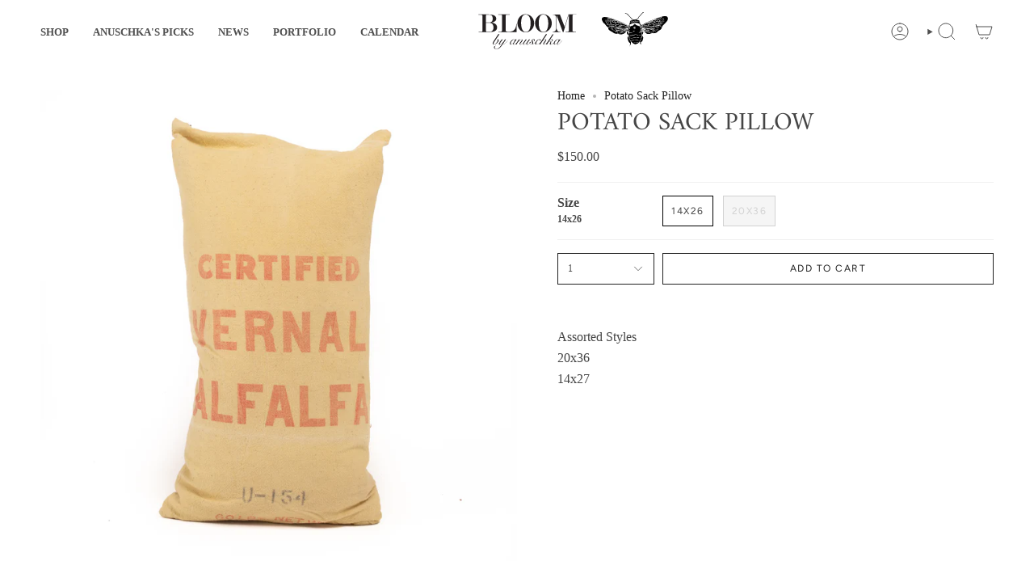

--- FILE ---
content_type: text/html; charset=utf-8
request_url: https://www.bloomdenver.com/products/potato-sack-pillow
body_size: 34771
content:
<!doctype html>
<html class="no-js no-touch supports-no-cookies" lang="en">
<head>
  <meta charset="UTF-8">
  <meta http-equiv="X-UA-Compatible" content="IE=edge">
  <meta name="viewport" content="width=device-width, initial-scale=1.0">
  <meta name="theme-color" content="#000000">
  <meta name="google-site-verification" content="L2L3Ub0ndTc6v3OA6JQ7Oz2l2McThEbG_DOeyPA0DWc" />
  <link rel="canonical" href="https://www.bloomdenver.com/products/potato-sack-pillow">
  <!-- ======================= Broadcast Theme V5.8.3 ========================= -->

  <link href="//www.bloomdenver.com/cdn/shop/t/25/assets/theme.css?v=48336210164335281691734617997" as="style" rel="preload">
  <link href="//www.bloomdenver.com/cdn/shop/t/25/assets/bloom-custom.css?v=959887290295661481746059125" as="style" rel="preload">
  <link href="//www.bloomdenver.com/cdn/shop/t/25/assets/vendor.js?v=37228463622838409191733650164" as="script" rel="preload">
  <link href="//www.bloomdenver.com/cdn/shop/t/25/assets/theme.js?v=68692674978099020611733650164" as="script" rel="preload">

    <link rel="icon" type="image/png" href="//www.bloomdenver.com/cdn/shop/files/Untitled-1.png?crop=center&height=32&v=1613690582&width=32">
  

  <!-- Title and description ================================================ -->
  
  <title>
    
    Potato Sack Pillow
    
    
    
      &ndash; Bloom by Anuschka
    
  </title>

  
    <meta name="description" content="Assorted Styles 20x36 14x27">
  

  <meta property="og:site_name" content="Bloom by Anuschka">
<meta property="og:url" content="https://www.bloomdenver.com/products/potato-sack-pillow">
<meta property="og:title" content="Potato Sack Pillow">
<meta property="og:type" content="product">
<meta property="og:description" content="Assorted Styles 20x36 14x27"><meta property="og:image" content="http://www.bloomdenver.com/cdn/shop/products/BloomMay132021-4923.jpg?v=1621888069">
  <meta property="og:image:secure_url" content="https://www.bloomdenver.com/cdn/shop/products/BloomMay132021-4923.jpg?v=1621888069">
  <meta property="og:image:width" content="2000">
  <meta property="og:image:height" content="2000"><meta property="og:price:amount" content="150.00">
  <meta property="og:price:currency" content="USD"><meta name="twitter:card" content="summary_large_image">
<meta name="twitter:title" content="Potato Sack Pillow">
<meta name="twitter:description" content="Assorted Styles 20x36 14x27">

  <!-- CSS ================================================================== -->
  <style data-shopify>
@font-face {
  font-family: Amiri;
  font-weight: 400;
  font-style: normal;
  font-display: swap;
  src: url("//www.bloomdenver.com/cdn/fonts/amiri/amiri_n4.fee8c3379b68ea3b9c7241a63b8a252071faad52.woff2") format("woff2"),
       url("//www.bloomdenver.com/cdn/fonts/amiri/amiri_n4.94cde4e18ec8ae53bf8f7240b84e1f76ce23772d.woff") format("woff");
}

    
    @font-face {
  font-family: Figtree;
  font-weight: 400;
  font-style: normal;
  font-display: swap;
  src: url("//www.bloomdenver.com/cdn/fonts/figtree/figtree_n4.3c0838aba1701047e60be6a99a1b0a40ce9b8419.woff2") format("woff2"),
       url("//www.bloomdenver.com/cdn/fonts/figtree/figtree_n4.c0575d1db21fc3821f17fd6617d3dee552312137.woff") format("woff");
}


    
      @font-face {
  font-family: Amiri;
  font-weight: 700;
  font-style: normal;
  font-display: swap;
  src: url("//www.bloomdenver.com/cdn/fonts/amiri/amiri_n7.18bdf9995a65958ebe1ecc6a8e58369f2e5fde36.woff2") format("woff2"),
       url("//www.bloomdenver.com/cdn/fonts/amiri/amiri_n7.4018e09897bebe29690de457ff22ede457913518.woff") format("woff");
}

    

    

    
    

    

    
  </style>

  
<style data-shopify>

:root {--scrollbar-width: 0px;





--COLOR-VIDEO-BG: #f2f2f2;
--COLOR-BG-BRIGHTER: #f2f2f2;--COLOR-BG: #fff;--COLOR-BG-ALPHA-25: rgba(255, 255, 255, 0.25);
--COLOR-BG-TRANSPARENT: rgba(255, 255, 255, 0);
--COLOR-BG-SECONDARY: #f7f9fa;
--COLOR-BG-SECONDARY-LIGHTEN: #ffffff;
--COLOR-BG-RGB: 255, 255, 255;

--COLOR-TEXT-DARK: #221c1c;
--COLOR-TEXT: #454545;
--COLOR-TEXT-LIGHT: #7d7d7d;


/* === Opacity shades of grey ===*/
--COLOR-A5:  rgba(69, 69, 69, 0.05);
--COLOR-A10: rgba(69, 69, 69, 0.1);
--COLOR-A15: rgba(69, 69, 69, 0.15);
--COLOR-A20: rgba(69, 69, 69, 0.2);
--COLOR-A25: rgba(69, 69, 69, 0.25);
--COLOR-A30: rgba(69, 69, 69, 0.3);
--COLOR-A35: rgba(69, 69, 69, 0.35);
--COLOR-A40: rgba(69, 69, 69, 0.4);
--COLOR-A45: rgba(69, 69, 69, 0.45);
--COLOR-A50: rgba(69, 69, 69, 0.5);
--COLOR-A55: rgba(69, 69, 69, 0.55);
--COLOR-A60: rgba(69, 69, 69, 0.6);
--COLOR-A65: rgba(69, 69, 69, 0.65);
--COLOR-A70: rgba(69, 69, 69, 0.7);
--COLOR-A75: rgba(69, 69, 69, 0.75);
--COLOR-A80: rgba(69, 69, 69, 0.8);
--COLOR-A85: rgba(69, 69, 69, 0.85);
--COLOR-A90: rgba(69, 69, 69, 0.9);
--COLOR-A95: rgba(69, 69, 69, 0.95);

--COLOR-BORDER: rgb(240, 240, 240);
--COLOR-BORDER-LIGHT: #f6f6f6;
--COLOR-BORDER-HAIRLINE: #f7f7f7;
--COLOR-BORDER-DARK: #bdbdbd;/* === Bright color ===*/
--COLOR-PRIMARY: #000000;
--COLOR-PRIMARY-HOVER: #000000;
--COLOR-PRIMARY-FADE: rgba(0, 0, 0, 0.05);
--COLOR-PRIMARY-FADE-HOVER: rgba(0, 0, 0, 0.1);
--COLOR-PRIMARY-LIGHT: #4d4d4d;--COLOR-PRIMARY-OPPOSITE: #ffffff;



/* === link Color ===*/
--COLOR-LINK: #212121;
--COLOR-LINK-HOVER: rgba(33, 33, 33, 0.7);
--COLOR-LINK-FADE: rgba(33, 33, 33, 0.05);
--COLOR-LINK-FADE-HOVER: rgba(33, 33, 33, 0.1);--COLOR-LINK-OPPOSITE: #ffffff;


/* === Product grid sale tags ===*/
--COLOR-SALE-BG: #e9d2c2;
--COLOR-SALE-TEXT: #212121;

/* === Product grid badges ===*/
--COLOR-BADGE-BG: #ffffff;
--COLOR-BADGE-TEXT: #212121;

/* === Product sale color ===*/
--COLOR-SALE: #d20000;

/* === Gray background on Product grid items ===*/--filter-bg: 1.0;/* === Helper colors for form error states ===*/
--COLOR-ERROR: #721C24;
--COLOR-ERROR-BG: #F8D7DA;
--COLOR-ERROR-BORDER: #F5C6CB;



  --RADIUS: 0px;
  --RADIUS-SELECT: 0px;

--COLOR-HEADER-BG: #fff;--COLOR-HEADER-BG-TRANSPARENT: rgba(255, 255, 255, 0);
--COLOR-HEADER-LINK: #4f4f4f;
--COLOR-HEADER-LINK-HOVER: rgba(79, 79, 79, 0.7);

--COLOR-MENU-BG: #fff;
--COLOR-MENU-LINK: #212121;
--COLOR-MENU-LINK-HOVER: rgba(33, 33, 33, 0.7);
--COLOR-SUBMENU-BG: #fcfbf9;
--COLOR-SUBMENU-LINK: #212121;
--COLOR-SUBMENU-LINK-HOVER: rgba(33, 33, 33, 0.7);
--COLOR-SUBMENU-TEXT-LIGHT: #636262;
--COLOR-MENU-TRANSPARENT: #ffffff;
--COLOR-MENU-TRANSPARENT-HOVER: rgba(255, 255, 255, 0.7);--COLOR-FOOTER-BG: #000000;
--COLOR-FOOTER-BG-HAIRLINE: #080808;
--COLOR-FOOTER-TEXT: #ffffff;
--COLOR-FOOTER-TEXT-A35: rgba(255, 255, 255, 0.35);
--COLOR-FOOTER-TEXT-A75: rgba(255, 255, 255, 0.75);
--COLOR-FOOTER-LINK: #ffffff;
--COLOR-FOOTER-LINK-HOVER: rgba(255, 255, 255, 0.7);
--COLOR-FOOTER-BORDER: #ffffff;

--TRANSPARENT: rgba(255, 255, 255, 0);

/* === Default overlay opacity ===*/
--overlay-opacity: 0;
--underlay-opacity: 1;
--underlay-bg: rgba(0,0,0,0.4);

/* === Custom Cursor ===*/
--ICON-ZOOM-IN: url( "//www.bloomdenver.com/cdn/shop/t/25/assets/icon-zoom-in.svg?v=182473373117644429561733650164" );
--ICON-ZOOM-OUT: url( "//www.bloomdenver.com/cdn/shop/t/25/assets/icon-zoom-out.svg?v=101497157853986683871733650164" );

/* === Custom Icons ===*/


  
  --ICON-ADD-BAG: url( "//www.bloomdenver.com/cdn/shop/t/25/assets/icon-add-bag.svg?v=23763382405227654651733650164" );
  --ICON-ADD-CART: url( "//www.bloomdenver.com/cdn/shop/t/25/assets/icon-add-cart.svg?v=3962293684743587821733650165" );
  --ICON-ARROW-LEFT: url( "//www.bloomdenver.com/cdn/shop/t/25/assets/icon-arrow-left.svg?v=136066145774695772731733650164" );
  --ICON-ARROW-RIGHT: url( "//www.bloomdenver.com/cdn/shop/t/25/assets/icon-arrow-right.svg?v=150928298113663093401733650163" );
  --ICON-SELECT: url("//www.bloomdenver.com/cdn/shop/t/25/assets/icon-select.svg?v=150573211567947701091733650164");


--PRODUCT-GRID-ASPECT-RATIO: 110.0%;

/* === Typography ===*/
--FONT-WEIGHT-BODY: 400;
--FONT-WEIGHT-BODY-BOLD: 700;

--FONT-STACK-BODY: "New York", Iowan Old Style, Apple Garamond, Baskerville, Times New Roman, Droid Serif, Times, Source Serif Pro, serif, Apple Color Emoji, Segoe UI Emoji, Segoe UI Symbol;
--FONT-STYLE-BODY: normal;
--FONT-STYLE-BODY-ITALIC: italic;
--FONT-ADJUST-BODY: 1.0;

--LETTER-SPACING-BODY: 0.0em;

--FONT-WEIGHT-HEADING: 400;
--FONT-WEIGHT-HEADING-BOLD: 700;

--FONT-UPPERCASE-HEADING: none;
--LETTER-SPACING-HEADING: 0.0em;

--FONT-STACK-HEADING: Amiri, serif;
--FONT-STYLE-HEADING: normal;
--FONT-STYLE-HEADING-ITALIC: italic;
--FONT-ADJUST-HEADING: 1.15;

--FONT-WEIGHT-SUBHEADING: 400;
--FONT-WEIGHT-SUBHEADING-BOLD: 700;

--FONT-STACK-SUBHEADING: "New York", Iowan Old Style, Apple Garamond, Baskerville, Times New Roman, Droid Serif, Times, Source Serif Pro, serif, Apple Color Emoji, Segoe UI Emoji, Segoe UI Symbol;
--FONT-STYLE-SUBHEADING: normal;
--FONT-STYLE-SUBHEADING-ITALIC: italic;
--FONT-ADJUST-SUBHEADING: 1.0;

--FONT-UPPERCASE-SUBHEADING: none;
--LETTER-SPACING-SUBHEADING: 0.0em;

--FONT-STACK-NAV: "New York", Iowan Old Style, Apple Garamond, Baskerville, Times New Roman, Droid Serif, Times, Source Serif Pro, serif, Apple Color Emoji, Segoe UI Emoji, Segoe UI Symbol;
--FONT-STYLE-NAV: normal;
--FONT-STYLE-NAV-ITALIC: italic;
--FONT-ADJUST-NAV: 0.95;

--FONT-WEIGHT-NAV: 400;
--FONT-WEIGHT-NAV-BOLD: 700;

--LETTER-SPACING-NAV: 0.0em;

--FONT-SIZE-BASE: 1.0rem;
--FONT-SIZE-BASE-PERCENT: 1.0;

/* === Parallax ===*/
--PARALLAX-STRENGTH-MIN: 120.0%;
--PARALLAX-STRENGTH-MAX: 130.0%;--COLUMNS: 4;
--COLUMNS-MEDIUM: 3;
--COLUMNS-SMALL: 2;
--COLUMNS-MOBILE: 1;--LAYOUT-OUTER: 50px;
  --LAYOUT-GUTTER: 32px;
  --LAYOUT-OUTER-MEDIUM: 30px;
  --LAYOUT-GUTTER-MEDIUM: 22px;
  --LAYOUT-OUTER-SMALL: 16px;
  --LAYOUT-GUTTER-SMALL: 16px;--base-animation-delay: 0ms;
--line-height-normal: 1.375; /* Equals to line-height: normal; */--SIDEBAR-WIDTH: 288px;
  --SIDEBAR-WIDTH-MEDIUM: 258px;--DRAWER-WIDTH: 380px;--ICON-STROKE-WIDTH: 1px;/* === Button General ===*/
--BTN-FONT-STACK: Figtree, sans-serif;
--BTN-FONT-WEIGHT: 400;
--BTN-FONT-STYLE: normal;
--BTN-FONT-SIZE: 12px;

--BTN-LETTER-SPACING: 0.125em;
--BTN-UPPERCASE: uppercase;
--BTN-TEXT-ARROW-OFFSET: -1px;

/* === Button Primary ===*/
--BTN-PRIMARY-BORDER-COLOR: #212121;
--BTN-PRIMARY-BG-COLOR: #212121;
--BTN-PRIMARY-TEXT-COLOR: #fff;


  --BTN-PRIMARY-BG-COLOR-BRIGHTER: #3b3b3b;


/* === Button Secondary ===*/
--BTN-SECONDARY-BORDER-COLOR: #ab8c52;
--BTN-SECONDARY-BG-COLOR: #ab8c52;
--BTN-SECONDARY-TEXT-COLOR: #ffffff;


  --BTN-SECONDARY-BG-COLOR-BRIGHTER: #9a7e4a;


/* === Button White ===*/
--TEXT-BTN-BORDER-WHITE: #fff;
--TEXT-BTN-BG-WHITE: #fff;
--TEXT-BTN-WHITE: #000;
--TEXT-BTN-BG-WHITE-BRIGHTER: #f2f2f2;

/* === Button Black ===*/
--TEXT-BTN-BG-BLACK: #000;
--TEXT-BTN-BORDER-BLACK: #000;
--TEXT-BTN-BLACK: #fff;
--TEXT-BTN-BG-BLACK-BRIGHTER: #1a1a1a;

/* === Default Cart Gradient ===*/

--FREE-SHIPPING-GRADIENT: linear-gradient(to right, var(--COLOR-PRIMARY-LIGHT) 0%, var(--COLOR-PRIMARY) 100%);

/* === Swatch Size ===*/
--swatch-size-filters: calc(1.15rem * var(--FONT-ADJUST-BODY));
--swatch-size-product: calc(2.2rem * var(--FONT-ADJUST-BODY));
}

/* === Backdrop ===*/
::backdrop {
  --underlay-opacity: 1;
  --underlay-bg: rgba(0,0,0,0.4);
}
</style>


  <link href="//www.bloomdenver.com/cdn/shop/t/25/assets/theme.css?v=48336210164335281691734617997" rel="stylesheet" type="text/css" media="all" />
  <link href="//www.bloomdenver.com/cdn/shop/t/25/assets/bloom-custom.css?v=959887290295661481746059125" rel="stylesheet" type="text/css" media="all" />
<link href="//www.bloomdenver.com/cdn/shop/t/25/assets/swatches.css?v=157844926215047500451733650163" as="style" rel="preload">
    <link href="//www.bloomdenver.com/cdn/shop/t/25/assets/swatches.css?v=157844926215047500451733650163" rel="stylesheet" type="text/css" media="all" />
<style data-shopify>.swatches {
    --black: #000000;--white: #fafafa;--blank: url(//www.bloomdenver.com/cdn/shop/files/blank_small.png?v=16376);--bronze: #A07636;--silver: #CECBC7;
  }</style>
<script>
    if (window.navigator.userAgent.indexOf('MSIE ') > 0 || window.navigator.userAgent.indexOf('Trident/') > 0) {
      document.documentElement.className = document.documentElement.className + ' ie';

      var scripts = document.getElementsByTagName('script')[0];
      var polyfill = document.createElement("script");
      polyfill.defer = true;
      polyfill.src = "//www.bloomdenver.com/cdn/shop/t/25/assets/ie11.js?v=144489047535103983231733650164";

      scripts.parentNode.insertBefore(polyfill, scripts);
    } else {
      document.documentElement.className = document.documentElement.className.replace('no-js', 'js');
    }

    document.documentElement.style.setProperty('--scrollbar-width', `${getScrollbarWidth()}px`);

    function getScrollbarWidth() {
      // Creating invisible container
      const outer = document.createElement('div');
      outer.style.visibility = 'hidden';
      outer.style.overflow = 'scroll'; // forcing scrollbar to appear
      outer.style.msOverflowStyle = 'scrollbar'; // needed for WinJS apps
      document.documentElement.appendChild(outer);

      // Creating inner element and placing it in the container
      const inner = document.createElement('div');
      outer.appendChild(inner);

      // Calculating difference between container's full width and the child width
      const scrollbarWidth = outer.offsetWidth - inner.offsetWidth;

      // Removing temporary elements from the DOM
      outer.parentNode.removeChild(outer);

      return scrollbarWidth;
    }

    let root = '/';
    if (root[root.length - 1] !== '/') {
      root = root + '/';
    }

    window.theme = {
      routes: {
        root: root,
        cart_url: '/cart',
        cart_add_url: '/cart/add',
        cart_change_url: '/cart/change',
        product_recommendations_url: '/recommendations/products',
        predictive_search_url: '/search/suggest',
        addresses_url: '/account/addresses'
      },
      assets: {
        photoswipe: '//www.bloomdenver.com/cdn/shop/t/25/assets/photoswipe.js?v=162613001030112971491733650164',
        smoothscroll: '//www.bloomdenver.com/cdn/shop/t/25/assets/smoothscroll.js?v=37906625415260927261733650164',
      },
      strings: {
        addToCart: "Add to cart",
        cartAcceptanceError: "You must accept our terms and conditions.",
        soldOut: "Sold Out",
        from: "From",
        preOrder: "Pre-order",
        sale: "Sale",
        subscription: "Subscription",
        unavailable: "Unavailable",
        unitPrice: "Unit price",
        unitPriceSeparator: "per",
        shippingCalcSubmitButton: "Calculate shipping",
        shippingCalcSubmitButtonDisabled: "Calculating...",
        selectValue: "Select value",
        selectColor: "Select color",
        oneColor: "color",
        otherColor: "colors",
        upsellAddToCart: "Add",
        free: "Free",
        swatchesColor: "Color, Colour",
        sku: "SKU",
      },
      settings: {
        cartType: "drawer",
        customerLoggedIn: null ? true : false,
        enableQuickAdd: true,
        enableAnimations: true,
        variantOnSale: true,
        collectionSwatchStyle: "limited",
        swatchesType: "theme"
      },
      sliderArrows: {
        prev: '<button type="button" class="slider__button slider__button--prev" data-button-arrow data-button-prev>' + "Previous" + '</button>',
        next: '<button type="button" class="slider__button slider__button--next" data-button-arrow data-button-next>' + "Next" + '</button>',
      },
      moneyFormat: false ? "${{amount}} USD" : "${{amount}}",
      moneyWithoutCurrencyFormat: "${{amount}}",
      moneyWithCurrencyFormat: "${{amount}} USD",
      subtotal: 0,
      info: {
        name: 'broadcast'
      },
      version: '5.8.3'
    };

    let windowInnerHeight = window.innerHeight;
    document.documentElement.style.setProperty('--full-height', `${windowInnerHeight}px`);
    document.documentElement.style.setProperty('--three-quarters', `${windowInnerHeight * 0.75}px`);
    document.documentElement.style.setProperty('--two-thirds', `${windowInnerHeight * 0.66}px`);
    document.documentElement.style.setProperty('--one-half', `${windowInnerHeight * 0.5}px`);
    document.documentElement.style.setProperty('--one-third', `${windowInnerHeight * 0.33}px`);
    document.documentElement.style.setProperty('--one-fifth', `${windowInnerHeight * 0.2}px`);
  </script>

  

  <!-- Theme Javascript ============================================================== -->
  <script src="//www.bloomdenver.com/cdn/shop/t/25/assets/vendor.js?v=37228463622838409191733650164" defer="defer"></script>
  <script src="//www.bloomdenver.com/cdn/shop/t/25/assets/theme.js?v=68692674978099020611733650164" defer="defer"></script><!-- Shopify app scripts =========================================================== -->

  <script>window.performance && window.performance.mark && window.performance.mark('shopify.content_for_header.start');</script><meta name="google-site-verification" content="lvmns2MyariWWQrL6rQsgoGl5H5mAXgRS2J4H0XklEU">
<meta id="shopify-digital-wallet" name="shopify-digital-wallet" content="/1678136/digital_wallets/dialog">
<meta name="shopify-checkout-api-token" content="c1f3be00a84247b2913db02c74b1d54e">
<meta id="in-context-paypal-metadata" data-shop-id="1678136" data-venmo-supported="false" data-environment="production" data-locale="en_US" data-paypal-v4="true" data-currency="USD">
<link rel="alternate" type="application/json+oembed" href="https://www.bloomdenver.com/products/potato-sack-pillow.oembed">
<script async="async" src="/checkouts/internal/preloads.js?locale=en-US"></script>
<link rel="preconnect" href="https://shop.app" crossorigin="anonymous">
<script async="async" src="https://shop.app/checkouts/internal/preloads.js?locale=en-US&shop_id=1678136" crossorigin="anonymous"></script>
<script id="apple-pay-shop-capabilities" type="application/json">{"shopId":1678136,"countryCode":"US","currencyCode":"USD","merchantCapabilities":["supports3DS"],"merchantId":"gid:\/\/shopify\/Shop\/1678136","merchantName":"Bloom by Anuschka","requiredBillingContactFields":["postalAddress","email","phone"],"requiredShippingContactFields":["postalAddress","email","phone"],"shippingType":"shipping","supportedNetworks":["visa","masterCard","amex","discover","elo","jcb"],"total":{"type":"pending","label":"Bloom by Anuschka","amount":"1.00"},"shopifyPaymentsEnabled":true,"supportsSubscriptions":true}</script>
<script id="shopify-features" type="application/json">{"accessToken":"c1f3be00a84247b2913db02c74b1d54e","betas":["rich-media-storefront-analytics"],"domain":"www.bloomdenver.com","predictiveSearch":true,"shopId":1678136,"locale":"en"}</script>
<script>var Shopify = Shopify || {};
Shopify.shop = "bloomdenver.myshopify.com";
Shopify.locale = "en";
Shopify.currency = {"active":"USD","rate":"1.0"};
Shopify.country = "US";
Shopify.theme = {"name":"Bloom by Anuschka - Master","id":148010959084,"schema_name":"Broadcast","schema_version":"5.8.3","theme_store_id":null,"role":"main"};
Shopify.theme.handle = "null";
Shopify.theme.style = {"id":null,"handle":null};
Shopify.cdnHost = "www.bloomdenver.com/cdn";
Shopify.routes = Shopify.routes || {};
Shopify.routes.root = "/";</script>
<script type="module">!function(o){(o.Shopify=o.Shopify||{}).modules=!0}(window);</script>
<script>!function(o){function n(){var o=[];function n(){o.push(Array.prototype.slice.apply(arguments))}return n.q=o,n}var t=o.Shopify=o.Shopify||{};t.loadFeatures=n(),t.autoloadFeatures=n()}(window);</script>
<script>
  window.ShopifyPay = window.ShopifyPay || {};
  window.ShopifyPay.apiHost = "shop.app\/pay";
  window.ShopifyPay.redirectState = null;
</script>
<script id="shop-js-analytics" type="application/json">{"pageType":"product"}</script>
<script defer="defer" async type="module" src="//www.bloomdenver.com/cdn/shopifycloud/shop-js/modules/v2/client.init-shop-cart-sync_BT-GjEfc.en.esm.js"></script>
<script defer="defer" async type="module" src="//www.bloomdenver.com/cdn/shopifycloud/shop-js/modules/v2/chunk.common_D58fp_Oc.esm.js"></script>
<script defer="defer" async type="module" src="//www.bloomdenver.com/cdn/shopifycloud/shop-js/modules/v2/chunk.modal_xMitdFEc.esm.js"></script>
<script type="module">
  await import("//www.bloomdenver.com/cdn/shopifycloud/shop-js/modules/v2/client.init-shop-cart-sync_BT-GjEfc.en.esm.js");
await import("//www.bloomdenver.com/cdn/shopifycloud/shop-js/modules/v2/chunk.common_D58fp_Oc.esm.js");
await import("//www.bloomdenver.com/cdn/shopifycloud/shop-js/modules/v2/chunk.modal_xMitdFEc.esm.js");

  window.Shopify.SignInWithShop?.initShopCartSync?.({"fedCMEnabled":true,"windoidEnabled":true});

</script>
<script defer="defer" async type="module" src="//www.bloomdenver.com/cdn/shopifycloud/shop-js/modules/v2/client.payment-terms_Ci9AEqFq.en.esm.js"></script>
<script defer="defer" async type="module" src="//www.bloomdenver.com/cdn/shopifycloud/shop-js/modules/v2/chunk.common_D58fp_Oc.esm.js"></script>
<script defer="defer" async type="module" src="//www.bloomdenver.com/cdn/shopifycloud/shop-js/modules/v2/chunk.modal_xMitdFEc.esm.js"></script>
<script type="module">
  await import("//www.bloomdenver.com/cdn/shopifycloud/shop-js/modules/v2/client.payment-terms_Ci9AEqFq.en.esm.js");
await import("//www.bloomdenver.com/cdn/shopifycloud/shop-js/modules/v2/chunk.common_D58fp_Oc.esm.js");
await import("//www.bloomdenver.com/cdn/shopifycloud/shop-js/modules/v2/chunk.modal_xMitdFEc.esm.js");

  
</script>
<script>
  window.Shopify = window.Shopify || {};
  if (!window.Shopify.featureAssets) window.Shopify.featureAssets = {};
  window.Shopify.featureAssets['shop-js'] = {"shop-cart-sync":["modules/v2/client.shop-cart-sync_DZOKe7Ll.en.esm.js","modules/v2/chunk.common_D58fp_Oc.esm.js","modules/v2/chunk.modal_xMitdFEc.esm.js"],"init-fed-cm":["modules/v2/client.init-fed-cm_B6oLuCjv.en.esm.js","modules/v2/chunk.common_D58fp_Oc.esm.js","modules/v2/chunk.modal_xMitdFEc.esm.js"],"shop-cash-offers":["modules/v2/client.shop-cash-offers_D2sdYoxE.en.esm.js","modules/v2/chunk.common_D58fp_Oc.esm.js","modules/v2/chunk.modal_xMitdFEc.esm.js"],"shop-login-button":["modules/v2/client.shop-login-button_QeVjl5Y3.en.esm.js","modules/v2/chunk.common_D58fp_Oc.esm.js","modules/v2/chunk.modal_xMitdFEc.esm.js"],"pay-button":["modules/v2/client.pay-button_DXTOsIq6.en.esm.js","modules/v2/chunk.common_D58fp_Oc.esm.js","modules/v2/chunk.modal_xMitdFEc.esm.js"],"shop-button":["modules/v2/client.shop-button_DQZHx9pm.en.esm.js","modules/v2/chunk.common_D58fp_Oc.esm.js","modules/v2/chunk.modal_xMitdFEc.esm.js"],"avatar":["modules/v2/client.avatar_BTnouDA3.en.esm.js"],"init-windoid":["modules/v2/client.init-windoid_CR1B-cfM.en.esm.js","modules/v2/chunk.common_D58fp_Oc.esm.js","modules/v2/chunk.modal_xMitdFEc.esm.js"],"init-shop-for-new-customer-accounts":["modules/v2/client.init-shop-for-new-customer-accounts_C_vY_xzh.en.esm.js","modules/v2/client.shop-login-button_QeVjl5Y3.en.esm.js","modules/v2/chunk.common_D58fp_Oc.esm.js","modules/v2/chunk.modal_xMitdFEc.esm.js"],"init-shop-email-lookup-coordinator":["modules/v2/client.init-shop-email-lookup-coordinator_BI7n9ZSv.en.esm.js","modules/v2/chunk.common_D58fp_Oc.esm.js","modules/v2/chunk.modal_xMitdFEc.esm.js"],"init-shop-cart-sync":["modules/v2/client.init-shop-cart-sync_BT-GjEfc.en.esm.js","modules/v2/chunk.common_D58fp_Oc.esm.js","modules/v2/chunk.modal_xMitdFEc.esm.js"],"shop-toast-manager":["modules/v2/client.shop-toast-manager_DiYdP3xc.en.esm.js","modules/v2/chunk.common_D58fp_Oc.esm.js","modules/v2/chunk.modal_xMitdFEc.esm.js"],"init-customer-accounts":["modules/v2/client.init-customer-accounts_D9ZNqS-Q.en.esm.js","modules/v2/client.shop-login-button_QeVjl5Y3.en.esm.js","modules/v2/chunk.common_D58fp_Oc.esm.js","modules/v2/chunk.modal_xMitdFEc.esm.js"],"init-customer-accounts-sign-up":["modules/v2/client.init-customer-accounts-sign-up_iGw4briv.en.esm.js","modules/v2/client.shop-login-button_QeVjl5Y3.en.esm.js","modules/v2/chunk.common_D58fp_Oc.esm.js","modules/v2/chunk.modal_xMitdFEc.esm.js"],"shop-follow-button":["modules/v2/client.shop-follow-button_CqMgW2wH.en.esm.js","modules/v2/chunk.common_D58fp_Oc.esm.js","modules/v2/chunk.modal_xMitdFEc.esm.js"],"checkout-modal":["modules/v2/client.checkout-modal_xHeaAweL.en.esm.js","modules/v2/chunk.common_D58fp_Oc.esm.js","modules/v2/chunk.modal_xMitdFEc.esm.js"],"shop-login":["modules/v2/client.shop-login_D91U-Q7h.en.esm.js","modules/v2/chunk.common_D58fp_Oc.esm.js","modules/v2/chunk.modal_xMitdFEc.esm.js"],"lead-capture":["modules/v2/client.lead-capture_BJmE1dJe.en.esm.js","modules/v2/chunk.common_D58fp_Oc.esm.js","modules/v2/chunk.modal_xMitdFEc.esm.js"],"payment-terms":["modules/v2/client.payment-terms_Ci9AEqFq.en.esm.js","modules/v2/chunk.common_D58fp_Oc.esm.js","modules/v2/chunk.modal_xMitdFEc.esm.js"]};
</script>
<script>(function() {
  var isLoaded = false;
  function asyncLoad() {
    if (isLoaded) return;
    isLoaded = true;
    var urls = ["https:\/\/chimpstatic.com\/mcjs-connected\/js\/users\/79a3e712487f04790845bbd04\/89f62371a516b9dbdd4ed46cb.js?shop=bloomdenver.myshopify.com","https:\/\/app.zapiet.com\/js\/storepickup.js?shop=bloomdenver.myshopify.com","https:\/\/cdn.assortion.com\/app.js?shop=bloomdenver.myshopify.com","https:\/\/storage.nfcube.com\/instafeed-4ef8b7f7e702d2f47ba68ef7314019cd.js?shop=bloomdenver.myshopify.com"];
    for (var i = 0; i < urls.length; i++) {
      var s = document.createElement('script');
      s.type = 'text/javascript';
      s.async = true;
      s.src = urls[i];
      var x = document.getElementsByTagName('script')[0];
      x.parentNode.insertBefore(s, x);
    }
  };
  if(window.attachEvent) {
    window.attachEvent('onload', asyncLoad);
  } else {
    window.addEventListener('load', asyncLoad, false);
  }
})();</script>
<script id="__st">var __st={"a":1678136,"offset":-25200,"reqid":"aac51e26-5b96-49c5-9dd3-9ca3399a4eb4-1769095973","pageurl":"www.bloomdenver.com\/products\/potato-sack-pillow","u":"d2ee95c9e2c8","p":"product","rtyp":"product","rid":6708785512629};</script>
<script>window.ShopifyPaypalV4VisibilityTracking = true;</script>
<script id="captcha-bootstrap">!function(){'use strict';const t='contact',e='account',n='new_comment',o=[[t,t],['blogs',n],['comments',n],[t,'customer']],c=[[e,'customer_login'],[e,'guest_login'],[e,'recover_customer_password'],[e,'create_customer']],r=t=>t.map((([t,e])=>`form[action*='/${t}']:not([data-nocaptcha='true']) input[name='form_type'][value='${e}']`)).join(','),a=t=>()=>t?[...document.querySelectorAll(t)].map((t=>t.form)):[];function s(){const t=[...o],e=r(t);return a(e)}const i='password',u='form_key',d=['recaptcha-v3-token','g-recaptcha-response','h-captcha-response',i],f=()=>{try{return window.sessionStorage}catch{return}},m='__shopify_v',_=t=>t.elements[u];function p(t,e,n=!1){try{const o=window.sessionStorage,c=JSON.parse(o.getItem(e)),{data:r}=function(t){const{data:e,action:n}=t;return t[m]||n?{data:e,action:n}:{data:t,action:n}}(c);for(const[e,n]of Object.entries(r))t.elements[e]&&(t.elements[e].value=n);n&&o.removeItem(e)}catch(o){console.error('form repopulation failed',{error:o})}}const l='form_type',E='cptcha';function T(t){t.dataset[E]=!0}const w=window,h=w.document,L='Shopify',v='ce_forms',y='captcha';let A=!1;((t,e)=>{const n=(g='f06e6c50-85a8-45c8-87d0-21a2b65856fe',I='https://cdn.shopify.com/shopifycloud/storefront-forms-hcaptcha/ce_storefront_forms_captcha_hcaptcha.v1.5.2.iife.js',D={infoText:'Protected by hCaptcha',privacyText:'Privacy',termsText:'Terms'},(t,e,n)=>{const o=w[L][v],c=o.bindForm;if(c)return c(t,g,e,D).then(n);var r;o.q.push([[t,g,e,D],n]),r=I,A||(h.body.append(Object.assign(h.createElement('script'),{id:'captcha-provider',async:!0,src:r})),A=!0)});var g,I,D;w[L]=w[L]||{},w[L][v]=w[L][v]||{},w[L][v].q=[],w[L][y]=w[L][y]||{},w[L][y].protect=function(t,e){n(t,void 0,e),T(t)},Object.freeze(w[L][y]),function(t,e,n,w,h,L){const[v,y,A,g]=function(t,e,n){const i=e?o:[],u=t?c:[],d=[...i,...u],f=r(d),m=r(i),_=r(d.filter((([t,e])=>n.includes(e))));return[a(f),a(m),a(_),s()]}(w,h,L),I=t=>{const e=t.target;return e instanceof HTMLFormElement?e:e&&e.form},D=t=>v().includes(t);t.addEventListener('submit',(t=>{const e=I(t);if(!e)return;const n=D(e)&&!e.dataset.hcaptchaBound&&!e.dataset.recaptchaBound,o=_(e),c=g().includes(e)&&(!o||!o.value);(n||c)&&t.preventDefault(),c&&!n&&(function(t){try{if(!f())return;!function(t){const e=f();if(!e)return;const n=_(t);if(!n)return;const o=n.value;o&&e.removeItem(o)}(t);const e=Array.from(Array(32),(()=>Math.random().toString(36)[2])).join('');!function(t,e){_(t)||t.append(Object.assign(document.createElement('input'),{type:'hidden',name:u})),t.elements[u].value=e}(t,e),function(t,e){const n=f();if(!n)return;const o=[...t.querySelectorAll(`input[type='${i}']`)].map((({name:t})=>t)),c=[...d,...o],r={};for(const[a,s]of new FormData(t).entries())c.includes(a)||(r[a]=s);n.setItem(e,JSON.stringify({[m]:1,action:t.action,data:r}))}(t,e)}catch(e){console.error('failed to persist form',e)}}(e),e.submit())}));const S=(t,e)=>{t&&!t.dataset[E]&&(n(t,e.some((e=>e===t))),T(t))};for(const o of['focusin','change'])t.addEventListener(o,(t=>{const e=I(t);D(e)&&S(e,y())}));const B=e.get('form_key'),M=e.get(l),P=B&&M;t.addEventListener('DOMContentLoaded',(()=>{const t=y();if(P)for(const e of t)e.elements[l].value===M&&p(e,B);[...new Set([...A(),...v().filter((t=>'true'===t.dataset.shopifyCaptcha))])].forEach((e=>S(e,t)))}))}(h,new URLSearchParams(w.location.search),n,t,e,['guest_login'])})(!0,!0)}();</script>
<script integrity="sha256-4kQ18oKyAcykRKYeNunJcIwy7WH5gtpwJnB7kiuLZ1E=" data-source-attribution="shopify.loadfeatures" defer="defer" src="//www.bloomdenver.com/cdn/shopifycloud/storefront/assets/storefront/load_feature-a0a9edcb.js" crossorigin="anonymous"></script>
<script crossorigin="anonymous" defer="defer" src="//www.bloomdenver.com/cdn/shopifycloud/storefront/assets/shopify_pay/storefront-65b4c6d7.js?v=20250812"></script>
<script data-source-attribution="shopify.dynamic_checkout.dynamic.init">var Shopify=Shopify||{};Shopify.PaymentButton=Shopify.PaymentButton||{isStorefrontPortableWallets:!0,init:function(){window.Shopify.PaymentButton.init=function(){};var t=document.createElement("script");t.src="https://www.bloomdenver.com/cdn/shopifycloud/portable-wallets/latest/portable-wallets.en.js",t.type="module",document.head.appendChild(t)}};
</script>
<script data-source-attribution="shopify.dynamic_checkout.buyer_consent">
  function portableWalletsHideBuyerConsent(e){var t=document.getElementById("shopify-buyer-consent"),n=document.getElementById("shopify-subscription-policy-button");t&&n&&(t.classList.add("hidden"),t.setAttribute("aria-hidden","true"),n.removeEventListener("click",e))}function portableWalletsShowBuyerConsent(e){var t=document.getElementById("shopify-buyer-consent"),n=document.getElementById("shopify-subscription-policy-button");t&&n&&(t.classList.remove("hidden"),t.removeAttribute("aria-hidden"),n.addEventListener("click",e))}window.Shopify?.PaymentButton&&(window.Shopify.PaymentButton.hideBuyerConsent=portableWalletsHideBuyerConsent,window.Shopify.PaymentButton.showBuyerConsent=portableWalletsShowBuyerConsent);
</script>
<script>
  function portableWalletsCleanup(e){e&&e.src&&console.error("Failed to load portable wallets script "+e.src);var t=document.querySelectorAll("shopify-accelerated-checkout .shopify-payment-button__skeleton, shopify-accelerated-checkout-cart .wallet-cart-button__skeleton"),e=document.getElementById("shopify-buyer-consent");for(let e=0;e<t.length;e++)t[e].remove();e&&e.remove()}function portableWalletsNotLoadedAsModule(e){e instanceof ErrorEvent&&"string"==typeof e.message&&e.message.includes("import.meta")&&"string"==typeof e.filename&&e.filename.includes("portable-wallets")&&(window.removeEventListener("error",portableWalletsNotLoadedAsModule),window.Shopify.PaymentButton.failedToLoad=e,"loading"===document.readyState?document.addEventListener("DOMContentLoaded",window.Shopify.PaymentButton.init):window.Shopify.PaymentButton.init())}window.addEventListener("error",portableWalletsNotLoadedAsModule);
</script>

<script type="module" src="https://www.bloomdenver.com/cdn/shopifycloud/portable-wallets/latest/portable-wallets.en.js" onError="portableWalletsCleanup(this)" crossorigin="anonymous"></script>
<script nomodule>
  document.addEventListener("DOMContentLoaded", portableWalletsCleanup);
</script>

<link id="shopify-accelerated-checkout-styles" rel="stylesheet" media="screen" href="https://www.bloomdenver.com/cdn/shopifycloud/portable-wallets/latest/accelerated-checkout-backwards-compat.css" crossorigin="anonymous">
<style id="shopify-accelerated-checkout-cart">
        #shopify-buyer-consent {
  margin-top: 1em;
  display: inline-block;
  width: 100%;
}

#shopify-buyer-consent.hidden {
  display: none;
}

#shopify-subscription-policy-button {
  background: none;
  border: none;
  padding: 0;
  text-decoration: underline;
  font-size: inherit;
  cursor: pointer;
}

#shopify-subscription-policy-button::before {
  box-shadow: none;
}

      </style>

<script>window.performance && window.performance.mark && window.performance.mark('shopify.content_for_header.end');</script>

<!-- BEGIN app block: shopify://apps/assortion/blocks/app-embed/5588d7f9-a5bc-4f4a-9c54-39b7e081dd23 --><script src='https://cdn.assortion.com/app.js?shop=bloomdenver.myshopify.com' defer></script>
<script>
  window.Assortion = {
    initialized: false,
    shop: {
      domain:"bloomdenver.myshopify.com"
    },
    customer: {
      isB2B: false
      
    },
    disabled: window.disableAssortion || false,
    disable: function() {
      this.disabled = true;
      if (this.initialized && this.unmount) this.unmount();
    },
    marketId: '584876268'
  };
</script>

<!-- END app block --><!-- BEGIN app block: shopify://apps/zapiet-pickup-delivery/blocks/app-embed/5599aff0-8af1-473a-a372-ecd72a32b4d5 -->









    <style>#storePickupApp {
}</style>




<script type="text/javascript">
    var zapietTranslations = {};

    window.ZapietMethods = {"shipping":{"active":true,"enabled":true,"name":"Shipping","sort":0,"status":{"condition":"price","operator":"morethan","value":0,"enabled":true,"product_conditions":{"enabled":true,"value":"Floral","enable":false,"property":"collections","hide_button":false}},"button":{"type":"default","default":"","hover":"","active":""}},"delivery":{"active":false,"enabled":true,"name":"Delivery","sort":1,"status":{"condition":"price","operator":"morethan","value":15000,"enabled":true,"product_conditions":{"enabled":false,"value":"Ticket","enable":false,"property":"collections","hide_button":false}},"button":{"type":"default","default":"","hover":"","active":""}},"pickup":{"active":false,"enabled":true,"name":"Pickup","sort":2,"status":{"condition":"price","operator":"morethan","value":0,"enabled":true,"product_conditions":{"enabled":false,"value":"Ticket","enable":false,"property":"collections","hide_button":false}},"button":{"type":"default","default":"","hover":"","active":""}}}
    window.ZapietEvent = {
        listen: function(eventKey, callback) {
            if (!this.listeners) {
                this.listeners = [];
            }
            this.listeners.push({
                eventKey: eventKey,
                callback: callback
            });
        },
    };

    

    
        
        var language_settings = {"enable_app":true,"enable_geo_search_for_pickups":false,"pickup_region_filter_enabled":false,"pickup_region_filter_field":null,"currency":"USD","weight_format":"lb","pickup.enable_map":true,"delivery_validation_method":"exact_postcode_matching","base_country_name":"United States","base_country_code":"US","method_display_style":"default","default_method_display_style":"classic","date_format":"l, F j, Y","time_format":"h:i A","week_day_start":"Sun","pickup_address_format":"<span><strong>{{company_name}}</strong></span><span>{{address_line_1}}<br />{{city}}, {{postal_code}}</span><span>{{distance}}</span>{{more_information}}","rates_enabled":true,"payment_customization_enabled":false,"distance_format":"mi","enable_delivery_address_autocompletion":false,"enable_delivery_current_location":false,"enable_pickup_address_autocompletion":false,"pickup_date_picker_enabled":true,"pickup_time_picker_enabled":true,"delivery_note_enabled":false,"delivery_note_required":false,"delivery_date_picker_enabled":true,"delivery_time_picker_enabled":false,"shipping.date_picker_enabled":false,"delivery_validate_cart":false,"pickup_validate_cart":false,"gmak":"QUl6YVN5RFFQaXpPOEpXVXZ5dlRfQlVqbmh3aV9Ob1k1ZjA4aDNj","enable_checkout_locale":true,"enable_checkout_url":true,"disable_widget_for_digital_items":false,"disable_widget_for_product_handles":"gift-card","colors":{"widget_active_background_color":null,"widget_active_border_color":null,"widget_active_icon_color":null,"widget_active_text_color":null,"widget_inactive_background_color":null,"widget_inactive_border_color":null,"widget_inactive_icon_color":null,"widget_inactive_text_color":null},"delivery_validator":{"enabled":false,"show_on_page_load":true,"sticky":true},"checkout":{"delivery":{"discount_code":null,"prepopulate_shipping_address":true,"preselect_first_available_time":false},"pickup":{"discount_code":null,"prepopulate_shipping_address":true,"customer_phone_required":false,"preselect_first_location":true,"preselect_first_available_time":true},"shipping":{"discount_code":null}},"day_name_attribute_enabled":false,"methods":{"shipping":{"active":true,"enabled":true,"name":"Shipping","sort":0,"status":{"condition":"price","operator":"morethan","value":0,"enabled":true,"product_conditions":{"enabled":true,"value":"Floral","enable":false,"property":"collections","hide_button":false}},"button":{"type":"default","default":"","hover":"","active":""}},"delivery":{"active":false,"enabled":true,"name":"Delivery","sort":1,"status":{"condition":"price","operator":"morethan","value":15000,"enabled":true,"product_conditions":{"enabled":false,"value":"Ticket","enable":false,"property":"collections","hide_button":false}},"button":{"type":"default","default":"","hover":"","active":""}},"pickup":{"active":false,"enabled":true,"name":"Pickup","sort":2,"status":{"condition":"price","operator":"morethan","value":0,"enabled":true,"product_conditions":{"enabled":false,"value":"Ticket","enable":false,"property":"collections","hide_button":false}},"button":{"type":"default","default":"","hover":"","active":""}}},"translations":{"methods":{"shipping":"Shipping","pickup":"Pickups","delivery":"Delivery"},"calendar":{"january":"January","february":"February","march":"March","april":"April","may":"May","june":"June","july":"July","august":"August","september":"September","october":"October","november":"November","december":"December","sunday":"Sun","monday":"Mon","tuesday":"Tue","wednesday":"Wed","thursday":"Thu","friday":"Fri","saturday":"Sat","today":null,"close":null,"labelMonthNext":"Next month","labelMonthPrev":"Previous month","labelMonthSelect":"Select a month","labelYearSelect":"Select a year","and":"and","between":"between"},"pickup":{"heading":"Store Pickup","note":null,"location_placeholder":"Enter your postal code ...","filter_by_region_placeholder":"Filter by region","location_label":"Choose a location.","datepicker_label":"Pick a date and time.","date_time_output":"{{DATE}} at {{TIME}}","datepicker_placeholder":"Choose a date and time.","locations_found":"Please choose a pickup location, date and time:","no_locations_found":"Sorry, pickup is not available for your selected items.","no_date_time_selected":"Please select a date & time.","checkout_button":"Checkout","could_not_find_location":"Sorry, we could not find your location.","checkout_error":"Please select a date and time for pickup.","more_information":"More information","opening_hours":"Opening hours","no_locations_region":"Sorry, pickup is not available in your region.","location_error":"Please select a pickup location.","dates_not_available":"Sorry, your selected items are not currently available for pickup.","min_order_total":"Minimum order value for pickup is $0.00","min_order_weight":"Minimum order weight for pickup is {{ weight }}","max_order_total":"Maximum order value for pickup is $0.00","max_order_weight":"Maximum order weight for pickup is {{ weight }}","cart_eligibility_error":"Sorry, pickup is not available for your selected items."},"delivery":{"heading":"Local Delivery","note":"Enter your zip code into the field below to check if you are eligible for local delivery:","location_placeholder":"Enter your zip code ...","datepicker_label":"Pick a date.","datepicker_placeholder":"Choose a date.","date_time_output":"{{DATE}} between {{SLOT_START_TIME}} and {{SLOT_END_TIME}}","available":"Great! You are eligible for delivery.","not_available":"Sorry, delivery is not available in your area.","no_date_time_selected":"Please select a date.","checkout_button":"Checkout","could_not_find_location":"Sorry, we could not find your location.","checkout_error":"Please enter a valid zipcode and select your preferred date and time for delivery.","cart_eligibility_error":"Sorry, delivery is not available for your selected items.","delivery_validator_prelude":"Do we deliver?","delivery_validator_placeholder":"Enter your postal code ...","delivery_validator_button_label":"Go","delivery_validator_eligible_heading":"Great, we deliver to your area!","delivery_validator_eligible_content":"To start shopping just click the button below","delivery_validator_eligible_button_label":"Continue shopping","delivery_validator_not_eligible_heading":"Sorry, we do not deliver to your area","delivery_validator_not_eligible_content":"You are more then welcome to continue browsing our store","delivery_validator_not_eligible_button_label":"Continue shopping","delivery_validator_error_heading":"An error occured","delivery_validator_error_content":"Sorry, it looks like we have encountered an unexpected error. Please try again.","delivery_validator_error_button_label":"Continue shopping","dates_not_available":"Sorry, your selected items are not currently available for delivery.","min_order_total":"Minimum order value for delivery is $150.00","min_order_weight":"Minimum order weight for delivery is {{ weight }}","max_order_total":"Maximum order value for delivery is $150.00","max_order_weight":"Maximum order weight for delivery is {{ weight }}","delivery_validator_eligible_button_link":"#","delivery_validator_not_eligible_button_link":"#","delivery_validator_error_button_link":"#","delivery_note_label":"Please enter delivery instructions (optional)","delivery_note_label_required":"Please enter delivery instructions (required)","delivery_note_error":"Please enter delivery instructions"},"shipping":{"heading":"Shipping","note":"Please click the checkout button to continue.","checkout_button":"Checkout","datepicker_placeholder":"Choose a date and time.","checkout_error":"Please choose a date for shipping."},"product_widget":{"title":"Delivery and pickup options:","pickup_at":"Pickup at {{ location }}","ready_for_collection":"Ready for collection from","on":"on","view_all_stores":"View all stores","pickup_not_available_item":"Pickup not available for this item","delivery_not_available_location":"Delivery not available for {{ postal_code }}","delivered_by":"Delivered by {{ date }}","delivered_today":"Delivered today","change":"Change","tomorrow":"tomorrow","today":"today","delivery_to":"Delivery to {{ postal_code }}","showing_options_for":"Showing options for {{ postal_code }}","modal_heading":"Select a store for pickup","modal_subheading":"Showing stores near {{ postal_code }}","show_opening_hours":"Show opening hours","hide_opening_hours":"Hide opening hours","closed":"Closed","input_placeholder":"Enter your postal code","input_button":"Check","input_error":"Add a postal code to check available delivery and pickup options.","pickup_available":"Pickup available","not_available":"Not available","select":"Select","selected":"Selected","find_a_store":"Find a store"},"shipping_language_code":"en","delivery_language_code":"en-AU","pickup_language_code":"en-CA"},"default_language":"en","region":"us-2","api_region":"api-us","enable_zapiet_id_all_items":false,"widget_restore_state_on_load":false,"draft_orders_enabled":false,"preselect_checkout_method":true,"widget_show_could_not_locate_div_error":true,"checkout_extension_enabled":false,"show_pickup_consent_checkbox":false,"show_delivery_consent_checkbox":false,"subscription_paused":false,"pickup_note_enabled":false,"pickup_note_required":false,"shipping_note_enabled":false,"shipping_note_required":false,"asset_url":"https://d1nsc3vx6l3v3t.cloudfront.net/7a829b9f-e63d-48b6-ac17-a8d9955e49e3/"};
        zapietTranslations["en"] = language_settings.translations;
    

    function initializeZapietApp() {
        var products = [];

        

        window.ZapietCachedSettings = {
            cached_config: {"enable_app":true,"enable_geo_search_for_pickups":false,"pickup_region_filter_enabled":false,"pickup_region_filter_field":null,"currency":"USD","weight_format":"lb","pickup.enable_map":true,"delivery_validation_method":"exact_postcode_matching","base_country_name":"United States","base_country_code":"US","method_display_style":"default","default_method_display_style":"classic","date_format":"l, F j, Y","time_format":"h:i A","week_day_start":"Sun","pickup_address_format":"<span><strong>{{company_name}}</strong></span><span>{{address_line_1}}<br />{{city}}, {{postal_code}}</span><span>{{distance}}</span>{{more_information}}","rates_enabled":true,"payment_customization_enabled":false,"distance_format":"mi","enable_delivery_address_autocompletion":false,"enable_delivery_current_location":false,"enable_pickup_address_autocompletion":false,"pickup_date_picker_enabled":true,"pickup_time_picker_enabled":true,"delivery_note_enabled":false,"delivery_note_required":false,"delivery_date_picker_enabled":true,"delivery_time_picker_enabled":false,"shipping.date_picker_enabled":false,"delivery_validate_cart":false,"pickup_validate_cart":false,"gmak":"QUl6YVN5RFFQaXpPOEpXVXZ5dlRfQlVqbmh3aV9Ob1k1ZjA4aDNj","enable_checkout_locale":true,"enable_checkout_url":true,"disable_widget_for_digital_items":false,"disable_widget_for_product_handles":"gift-card","colors":{"widget_active_background_color":null,"widget_active_border_color":null,"widget_active_icon_color":null,"widget_active_text_color":null,"widget_inactive_background_color":null,"widget_inactive_border_color":null,"widget_inactive_icon_color":null,"widget_inactive_text_color":null},"delivery_validator":{"enabled":false,"show_on_page_load":true,"sticky":true},"checkout":{"delivery":{"discount_code":null,"prepopulate_shipping_address":true,"preselect_first_available_time":false},"pickup":{"discount_code":null,"prepopulate_shipping_address":true,"customer_phone_required":false,"preselect_first_location":true,"preselect_first_available_time":true},"shipping":{"discount_code":null}},"day_name_attribute_enabled":false,"methods":{"shipping":{"active":true,"enabled":true,"name":"Shipping","sort":0,"status":{"condition":"price","operator":"morethan","value":0,"enabled":true,"product_conditions":{"enabled":true,"value":"Floral","enable":false,"property":"collections","hide_button":false}},"button":{"type":"default","default":"","hover":"","active":""}},"delivery":{"active":false,"enabled":true,"name":"Delivery","sort":1,"status":{"condition":"price","operator":"morethan","value":15000,"enabled":true,"product_conditions":{"enabled":false,"value":"Ticket","enable":false,"property":"collections","hide_button":false}},"button":{"type":"default","default":"","hover":"","active":""}},"pickup":{"active":false,"enabled":true,"name":"Pickup","sort":2,"status":{"condition":"price","operator":"morethan","value":0,"enabled":true,"product_conditions":{"enabled":false,"value":"Ticket","enable":false,"property":"collections","hide_button":false}},"button":{"type":"default","default":"","hover":"","active":""}}},"translations":{"methods":{"shipping":"Shipping","pickup":"Pickups","delivery":"Delivery"},"calendar":{"january":"January","february":"February","march":"March","april":"April","may":"May","june":"June","july":"July","august":"August","september":"September","october":"October","november":"November","december":"December","sunday":"Sun","monday":"Mon","tuesday":"Tue","wednesday":"Wed","thursday":"Thu","friday":"Fri","saturday":"Sat","today":null,"close":null,"labelMonthNext":"Next month","labelMonthPrev":"Previous month","labelMonthSelect":"Select a month","labelYearSelect":"Select a year","and":"and","between":"between"},"pickup":{"heading":"Store Pickup","note":null,"location_placeholder":"Enter your postal code ...","filter_by_region_placeholder":"Filter by region","location_label":"Choose a location.","datepicker_label":"Pick a date and time.","date_time_output":"{{DATE}} at {{TIME}}","datepicker_placeholder":"Choose a date and time.","locations_found":"Please choose a pickup location, date and time:","no_locations_found":"Sorry, pickup is not available for your selected items.","no_date_time_selected":"Please select a date & time.","checkout_button":"Checkout","could_not_find_location":"Sorry, we could not find your location.","checkout_error":"Please select a date and time for pickup.","more_information":"More information","opening_hours":"Opening hours","no_locations_region":"Sorry, pickup is not available in your region.","location_error":"Please select a pickup location.","dates_not_available":"Sorry, your selected items are not currently available for pickup.","min_order_total":"Minimum order value for pickup is $0.00","min_order_weight":"Minimum order weight for pickup is {{ weight }}","max_order_total":"Maximum order value for pickup is $0.00","max_order_weight":"Maximum order weight for pickup is {{ weight }}","cart_eligibility_error":"Sorry, pickup is not available for your selected items."},"delivery":{"heading":"Local Delivery","note":"Enter your zip code into the field below to check if you are eligible for local delivery:","location_placeholder":"Enter your zip code ...","datepicker_label":"Pick a date.","datepicker_placeholder":"Choose a date.","date_time_output":"{{DATE}} between {{SLOT_START_TIME}} and {{SLOT_END_TIME}}","available":"Great! You are eligible for delivery.","not_available":"Sorry, delivery is not available in your area.","no_date_time_selected":"Please select a date.","checkout_button":"Checkout","could_not_find_location":"Sorry, we could not find your location.","checkout_error":"Please enter a valid zipcode and select your preferred date and time for delivery.","cart_eligibility_error":"Sorry, delivery is not available for your selected items.","delivery_validator_prelude":"Do we deliver?","delivery_validator_placeholder":"Enter your postal code ...","delivery_validator_button_label":"Go","delivery_validator_eligible_heading":"Great, we deliver to your area!","delivery_validator_eligible_content":"To start shopping just click the button below","delivery_validator_eligible_button_label":"Continue shopping","delivery_validator_not_eligible_heading":"Sorry, we do not deliver to your area","delivery_validator_not_eligible_content":"You are more then welcome to continue browsing our store","delivery_validator_not_eligible_button_label":"Continue shopping","delivery_validator_error_heading":"An error occured","delivery_validator_error_content":"Sorry, it looks like we have encountered an unexpected error. Please try again.","delivery_validator_error_button_label":"Continue shopping","dates_not_available":"Sorry, your selected items are not currently available for delivery.","min_order_total":"Minimum order value for delivery is $150.00","min_order_weight":"Minimum order weight for delivery is {{ weight }}","max_order_total":"Maximum order value for delivery is $150.00","max_order_weight":"Maximum order weight for delivery is {{ weight }}","delivery_validator_eligible_button_link":"#","delivery_validator_not_eligible_button_link":"#","delivery_validator_error_button_link":"#","delivery_note_label":"Please enter delivery instructions (optional)","delivery_note_label_required":"Please enter delivery instructions (required)","delivery_note_error":"Please enter delivery instructions"},"shipping":{"heading":"Shipping","note":"Please click the checkout button to continue.","checkout_button":"Checkout","datepicker_placeholder":"Choose a date and time.","checkout_error":"Please choose a date for shipping."},"product_widget":{"title":"Delivery and pickup options:","pickup_at":"Pickup at {{ location }}","ready_for_collection":"Ready for collection from","on":"on","view_all_stores":"View all stores","pickup_not_available_item":"Pickup not available for this item","delivery_not_available_location":"Delivery not available for {{ postal_code }}","delivered_by":"Delivered by {{ date }}","delivered_today":"Delivered today","change":"Change","tomorrow":"tomorrow","today":"today","delivery_to":"Delivery to {{ postal_code }}","showing_options_for":"Showing options for {{ postal_code }}","modal_heading":"Select a store for pickup","modal_subheading":"Showing stores near {{ postal_code }}","show_opening_hours":"Show opening hours","hide_opening_hours":"Hide opening hours","closed":"Closed","input_placeholder":"Enter your postal code","input_button":"Check","input_error":"Add a postal code to check available delivery and pickup options.","pickup_available":"Pickup available","not_available":"Not available","select":"Select","selected":"Selected","find_a_store":"Find a store"},"shipping_language_code":"en","delivery_language_code":"en-AU","pickup_language_code":"en-CA"},"default_language":"en","region":"us-2","api_region":"api-us","enable_zapiet_id_all_items":false,"widget_restore_state_on_load":false,"draft_orders_enabled":false,"preselect_checkout_method":true,"widget_show_could_not_locate_div_error":true,"checkout_extension_enabled":false,"show_pickup_consent_checkbox":false,"show_delivery_consent_checkbox":false,"subscription_paused":false,"pickup_note_enabled":false,"pickup_note_required":false,"shipping_note_enabled":false,"shipping_note_required":false,"asset_url":"https://d1nsc3vx6l3v3t.cloudfront.net/7a829b9f-e63d-48b6-ac17-a8d9955e49e3/"},
            shop_identifier: 'bloomdenver.myshopify.com',
            language_code: 'en',
            checkout_url: '/cart',
            products: products,
            translations: zapietTranslations,
            customer: {
                first_name: '',
                last_name: '',
                company: '',
                address1: '',
                address2: '',
                city: '',
                province: '',
                country: '',
                zip: '',
                phone: '',
                tags: null
            }
        }

        window.Zapiet.start(window.ZapietCachedSettings, true);

        
            window.ZapietEvent.listen('widget_loaded', function() {
                // Custom JavaScript
            });
        
    }

    function loadZapietStyles(href) {
        var ss = document.createElement("link");
        ss.type = "text/css";
        ss.rel = "stylesheet";
        ss.media = "all";
        ss.href = href;
        document.getElementsByTagName("head")[0].appendChild(ss);
    }

    
        loadZapietStyles("https://cdn.shopify.com/extensions/019be05a-52b6-7172-887e-e7eb0fc23ad3/zapiet-pickup-delivery-1073/assets/storepickup.css");
        var zapietLoadScripts = {
            vendor: true,
            storepickup: true,
            pickup: true,
            delivery: true,
            shipping: true,
            pickup_map: true,
            validator: false
        };

        function zapietScriptLoaded(key) {
            zapietLoadScripts[key] = false;
            if (!Object.values(zapietLoadScripts).includes(true)) {
                initializeZapietApp();
            }
        }
    
</script>




    <script type="module" src="https://cdn.shopify.com/extensions/019be05a-52b6-7172-887e-e7eb0fc23ad3/zapiet-pickup-delivery-1073/assets/vendor.js" onload="zapietScriptLoaded('vendor')" defer></script>
    <script type="module" src="https://cdn.shopify.com/extensions/019be05a-52b6-7172-887e-e7eb0fc23ad3/zapiet-pickup-delivery-1073/assets/storepickup.js" onload="zapietScriptLoaded('storepickup')" defer></script>

    

    
        <script type="module" src="https://cdn.shopify.com/extensions/019be05a-52b6-7172-887e-e7eb0fc23ad3/zapiet-pickup-delivery-1073/assets/pickup.js" onload="zapietScriptLoaded('pickup')" defer></script>
    

    
        <script type="module" src="https://cdn.shopify.com/extensions/019be05a-52b6-7172-887e-e7eb0fc23ad3/zapiet-pickup-delivery-1073/assets/delivery.js" onload="zapietScriptLoaded('delivery')" defer></script>
    

    
        <script type="module" src="https://cdn.shopify.com/extensions/019be05a-52b6-7172-887e-e7eb0fc23ad3/zapiet-pickup-delivery-1073/assets/shipping.js" onload="zapietScriptLoaded('shipping')" defer></script>
    

    
        <script type="module" src="https://cdn.shopify.com/extensions/019be05a-52b6-7172-887e-e7eb0fc23ad3/zapiet-pickup-delivery-1073/assets/pickup_map.js" onload="zapietScriptLoaded('pickup_map')" defer></script>
    


<!-- END app block --><!-- BEGIN app block: shopify://apps/instafeed/blocks/head-block/c447db20-095d-4a10-9725-b5977662c9d5 --><link rel="preconnect" href="https://cdn.nfcube.com/">
<link rel="preconnect" href="https://scontent.cdninstagram.com/">


  <script>
    document.addEventListener('DOMContentLoaded', function () {
      let instafeedScript = document.createElement('script');

      
        instafeedScript.src = 'https://storage.nfcube.com/instafeed-4ef8b7f7e702d2f47ba68ef7314019cd.js';
      

      document.body.appendChild(instafeedScript);
    });
  </script>





<!-- END app block --><!-- BEGIN app block: shopify://apps/klaviyo-email-marketing-sms/blocks/klaviyo-onsite-embed/2632fe16-c075-4321-a88b-50b567f42507 -->












  <script async src="https://static.klaviyo.com/onsite/js/Wu6Ktw/klaviyo.js?company_id=Wu6Ktw"></script>
  <script>!function(){if(!window.klaviyo){window._klOnsite=window._klOnsite||[];try{window.klaviyo=new Proxy({},{get:function(n,i){return"push"===i?function(){var n;(n=window._klOnsite).push.apply(n,arguments)}:function(){for(var n=arguments.length,o=new Array(n),w=0;w<n;w++)o[w]=arguments[w];var t="function"==typeof o[o.length-1]?o.pop():void 0,e=new Promise((function(n){window._klOnsite.push([i].concat(o,[function(i){t&&t(i),n(i)}]))}));return e}}})}catch(n){window.klaviyo=window.klaviyo||[],window.klaviyo.push=function(){var n;(n=window._klOnsite).push.apply(n,arguments)}}}}();</script>

  
    <script id="viewed_product">
      if (item == null) {
        var _learnq = _learnq || [];

        var MetafieldReviews = null
        var MetafieldYotpoRating = null
        var MetafieldYotpoCount = null
        var MetafieldLooxRating = null
        var MetafieldLooxCount = null
        var okendoProduct = null
        var okendoProductReviewCount = null
        var okendoProductReviewAverageValue = null
        try {
          // The following fields are used for Customer Hub recently viewed in order to add reviews.
          // This information is not part of __kla_viewed. Instead, it is part of __kla_viewed_reviewed_items
          MetafieldReviews = {};
          MetafieldYotpoRating = null
          MetafieldYotpoCount = null
          MetafieldLooxRating = null
          MetafieldLooxCount = null

          okendoProduct = null
          // If the okendo metafield is not legacy, it will error, which then requires the new json formatted data
          if (okendoProduct && 'error' in okendoProduct) {
            okendoProduct = null
          }
          okendoProductReviewCount = okendoProduct ? okendoProduct.reviewCount : null
          okendoProductReviewAverageValue = okendoProduct ? okendoProduct.reviewAverageValue : null
        } catch (error) {
          console.error('Error in Klaviyo onsite reviews tracking:', error);
        }

        var item = {
          Name: "Potato Sack Pillow",
          ProductID: 6708785512629,
          Categories: ["Cushions \u0026 Throws","Pillows","Products"],
          ImageURL: "https://www.bloomdenver.com/cdn/shop/products/BloomMay132021-4923_grande.jpg?v=1621888069",
          URL: "https://www.bloomdenver.com/products/potato-sack-pillow",
          Brand: "Bloom By Anuschka",
          Price: "$150.00",
          Value: "150.00",
          CompareAtPrice: "$0.00"
        };
        _learnq.push(['track', 'Viewed Product', item]);
        _learnq.push(['trackViewedItem', {
          Title: item.Name,
          ItemId: item.ProductID,
          Categories: item.Categories,
          ImageUrl: item.ImageURL,
          Url: item.URL,
          Metadata: {
            Brand: item.Brand,
            Price: item.Price,
            Value: item.Value,
            CompareAtPrice: item.CompareAtPrice
          },
          metafields:{
            reviews: MetafieldReviews,
            yotpo:{
              rating: MetafieldYotpoRating,
              count: MetafieldYotpoCount,
            },
            loox:{
              rating: MetafieldLooxRating,
              count: MetafieldLooxCount,
            },
            okendo: {
              rating: okendoProductReviewAverageValue,
              count: okendoProductReviewCount,
            }
          }
        }]);
      }
    </script>
  




  <script>
    window.klaviyoReviewsProductDesignMode = false
  </script>







<!-- END app block --><link href="https://monorail-edge.shopifysvc.com" rel="dns-prefetch">
<script>(function(){if ("sendBeacon" in navigator && "performance" in window) {try {var session_token_from_headers = performance.getEntriesByType('navigation')[0].serverTiming.find(x => x.name == '_s').description;} catch {var session_token_from_headers = undefined;}var session_cookie_matches = document.cookie.match(/_shopify_s=([^;]*)/);var session_token_from_cookie = session_cookie_matches && session_cookie_matches.length === 2 ? session_cookie_matches[1] : "";var session_token = session_token_from_headers || session_token_from_cookie || "";function handle_abandonment_event(e) {var entries = performance.getEntries().filter(function(entry) {return /monorail-edge.shopifysvc.com/.test(entry.name);});if (!window.abandonment_tracked && entries.length === 0) {window.abandonment_tracked = true;var currentMs = Date.now();var navigation_start = performance.timing.navigationStart;var payload = {shop_id: 1678136,url: window.location.href,navigation_start,duration: currentMs - navigation_start,session_token,page_type: "product"};window.navigator.sendBeacon("https://monorail-edge.shopifysvc.com/v1/produce", JSON.stringify({schema_id: "online_store_buyer_site_abandonment/1.1",payload: payload,metadata: {event_created_at_ms: currentMs,event_sent_at_ms: currentMs}}));}}window.addEventListener('pagehide', handle_abandonment_event);}}());</script>
<script id="web-pixels-manager-setup">(function e(e,d,r,n,o){if(void 0===o&&(o={}),!Boolean(null===(a=null===(i=window.Shopify)||void 0===i?void 0:i.analytics)||void 0===a?void 0:a.replayQueue)){var i,a;window.Shopify=window.Shopify||{};var t=window.Shopify;t.analytics=t.analytics||{};var s=t.analytics;s.replayQueue=[],s.publish=function(e,d,r){return s.replayQueue.push([e,d,r]),!0};try{self.performance.mark("wpm:start")}catch(e){}var l=function(){var e={modern:/Edge?\/(1{2}[4-9]|1[2-9]\d|[2-9]\d{2}|\d{4,})\.\d+(\.\d+|)|Firefox\/(1{2}[4-9]|1[2-9]\d|[2-9]\d{2}|\d{4,})\.\d+(\.\d+|)|Chrom(ium|e)\/(9{2}|\d{3,})\.\d+(\.\d+|)|(Maci|X1{2}).+ Version\/(15\.\d+|(1[6-9]|[2-9]\d|\d{3,})\.\d+)([,.]\d+|)( \(\w+\)|)( Mobile\/\w+|) Safari\/|Chrome.+OPR\/(9{2}|\d{3,})\.\d+\.\d+|(CPU[ +]OS|iPhone[ +]OS|CPU[ +]iPhone|CPU IPhone OS|CPU iPad OS)[ +]+(15[._]\d+|(1[6-9]|[2-9]\d|\d{3,})[._]\d+)([._]\d+|)|Android:?[ /-](13[3-9]|1[4-9]\d|[2-9]\d{2}|\d{4,})(\.\d+|)(\.\d+|)|Android.+Firefox\/(13[5-9]|1[4-9]\d|[2-9]\d{2}|\d{4,})\.\d+(\.\d+|)|Android.+Chrom(ium|e)\/(13[3-9]|1[4-9]\d|[2-9]\d{2}|\d{4,})\.\d+(\.\d+|)|SamsungBrowser\/([2-9]\d|\d{3,})\.\d+/,legacy:/Edge?\/(1[6-9]|[2-9]\d|\d{3,})\.\d+(\.\d+|)|Firefox\/(5[4-9]|[6-9]\d|\d{3,})\.\d+(\.\d+|)|Chrom(ium|e)\/(5[1-9]|[6-9]\d|\d{3,})\.\d+(\.\d+|)([\d.]+$|.*Safari\/(?![\d.]+ Edge\/[\d.]+$))|(Maci|X1{2}).+ Version\/(10\.\d+|(1[1-9]|[2-9]\d|\d{3,})\.\d+)([,.]\d+|)( \(\w+\)|)( Mobile\/\w+|) Safari\/|Chrome.+OPR\/(3[89]|[4-9]\d|\d{3,})\.\d+\.\d+|(CPU[ +]OS|iPhone[ +]OS|CPU[ +]iPhone|CPU IPhone OS|CPU iPad OS)[ +]+(10[._]\d+|(1[1-9]|[2-9]\d|\d{3,})[._]\d+)([._]\d+|)|Android:?[ /-](13[3-9]|1[4-9]\d|[2-9]\d{2}|\d{4,})(\.\d+|)(\.\d+|)|Mobile Safari.+OPR\/([89]\d|\d{3,})\.\d+\.\d+|Android.+Firefox\/(13[5-9]|1[4-9]\d|[2-9]\d{2}|\d{4,})\.\d+(\.\d+|)|Android.+Chrom(ium|e)\/(13[3-9]|1[4-9]\d|[2-9]\d{2}|\d{4,})\.\d+(\.\d+|)|Android.+(UC? ?Browser|UCWEB|U3)[ /]?(15\.([5-9]|\d{2,})|(1[6-9]|[2-9]\d|\d{3,})\.\d+)\.\d+|SamsungBrowser\/(5\.\d+|([6-9]|\d{2,})\.\d+)|Android.+MQ{2}Browser\/(14(\.(9|\d{2,})|)|(1[5-9]|[2-9]\d|\d{3,})(\.\d+|))(\.\d+|)|K[Aa][Ii]OS\/(3\.\d+|([4-9]|\d{2,})\.\d+)(\.\d+|)/},d=e.modern,r=e.legacy,n=navigator.userAgent;return n.match(d)?"modern":n.match(r)?"legacy":"unknown"}(),u="modern"===l?"modern":"legacy",c=(null!=n?n:{modern:"",legacy:""})[u],f=function(e){return[e.baseUrl,"/wpm","/b",e.hashVersion,"modern"===e.buildTarget?"m":"l",".js"].join("")}({baseUrl:d,hashVersion:r,buildTarget:u}),m=function(e){var d=e.version,r=e.bundleTarget,n=e.surface,o=e.pageUrl,i=e.monorailEndpoint;return{emit:function(e){var a=e.status,t=e.errorMsg,s=(new Date).getTime(),l=JSON.stringify({metadata:{event_sent_at_ms:s},events:[{schema_id:"web_pixels_manager_load/3.1",payload:{version:d,bundle_target:r,page_url:o,status:a,surface:n,error_msg:t},metadata:{event_created_at_ms:s}}]});if(!i)return console&&console.warn&&console.warn("[Web Pixels Manager] No Monorail endpoint provided, skipping logging."),!1;try{return self.navigator.sendBeacon.bind(self.navigator)(i,l)}catch(e){}var u=new XMLHttpRequest;try{return u.open("POST",i,!0),u.setRequestHeader("Content-Type","text/plain"),u.send(l),!0}catch(e){return console&&console.warn&&console.warn("[Web Pixels Manager] Got an unhandled error while logging to Monorail."),!1}}}}({version:r,bundleTarget:l,surface:e.surface,pageUrl:self.location.href,monorailEndpoint:e.monorailEndpoint});try{o.browserTarget=l,function(e){var d=e.src,r=e.async,n=void 0===r||r,o=e.onload,i=e.onerror,a=e.sri,t=e.scriptDataAttributes,s=void 0===t?{}:t,l=document.createElement("script"),u=document.querySelector("head"),c=document.querySelector("body");if(l.async=n,l.src=d,a&&(l.integrity=a,l.crossOrigin="anonymous"),s)for(var f in s)if(Object.prototype.hasOwnProperty.call(s,f))try{l.dataset[f]=s[f]}catch(e){}if(o&&l.addEventListener("load",o),i&&l.addEventListener("error",i),u)u.appendChild(l);else{if(!c)throw new Error("Did not find a head or body element to append the script");c.appendChild(l)}}({src:f,async:!0,onload:function(){if(!function(){var e,d;return Boolean(null===(d=null===(e=window.Shopify)||void 0===e?void 0:e.analytics)||void 0===d?void 0:d.initialized)}()){var d=window.webPixelsManager.init(e)||void 0;if(d){var r=window.Shopify.analytics;r.replayQueue.forEach((function(e){var r=e[0],n=e[1],o=e[2];d.publishCustomEvent(r,n,o)})),r.replayQueue=[],r.publish=d.publishCustomEvent,r.visitor=d.visitor,r.initialized=!0}}},onerror:function(){return m.emit({status:"failed",errorMsg:"".concat(f," has failed to load")})},sri:function(e){var d=/^sha384-[A-Za-z0-9+/=]+$/;return"string"==typeof e&&d.test(e)}(c)?c:"",scriptDataAttributes:o}),m.emit({status:"loading"})}catch(e){m.emit({status:"failed",errorMsg:(null==e?void 0:e.message)||"Unknown error"})}}})({shopId: 1678136,storefrontBaseUrl: "https://www.bloomdenver.com",extensionsBaseUrl: "https://extensions.shopifycdn.com/cdn/shopifycloud/web-pixels-manager",monorailEndpoint: "https://monorail-edge.shopifysvc.com/unstable/produce_batch",surface: "storefront-renderer",enabledBetaFlags: ["2dca8a86"],webPixelsConfigList: [{"id":"1506967788","configuration":"{\"accountID\":\"Wu6Ktw\",\"webPixelConfig\":\"eyJlbmFibGVBZGRlZFRvQ2FydEV2ZW50cyI6IHRydWV9\"}","eventPayloadVersion":"v1","runtimeContext":"STRICT","scriptVersion":"524f6c1ee37bacdca7657a665bdca589","type":"APP","apiClientId":123074,"privacyPurposes":["ANALYTICS","MARKETING"],"dataSharingAdjustments":{"protectedCustomerApprovalScopes":["read_customer_address","read_customer_email","read_customer_name","read_customer_personal_data","read_customer_phone"]}},{"id":"473333996","configuration":"{\"config\":\"{\\\"pixel_id\\\":\\\"G-FJNCS0KMH6\\\",\\\"target_country\\\":\\\"US\\\",\\\"gtag_events\\\":[{\\\"type\\\":\\\"begin_checkout\\\",\\\"action_label\\\":\\\"G-FJNCS0KMH6\\\"},{\\\"type\\\":\\\"search\\\",\\\"action_label\\\":\\\"G-FJNCS0KMH6\\\"},{\\\"type\\\":\\\"view_item\\\",\\\"action_label\\\":[\\\"G-FJNCS0KMH6\\\",\\\"MC-EHBJ19VDZK\\\"]},{\\\"type\\\":\\\"purchase\\\",\\\"action_label\\\":[\\\"G-FJNCS0KMH6\\\",\\\"MC-EHBJ19VDZK\\\"]},{\\\"type\\\":\\\"page_view\\\",\\\"action_label\\\":[\\\"G-FJNCS0KMH6\\\",\\\"MC-EHBJ19VDZK\\\"]},{\\\"type\\\":\\\"add_payment_info\\\",\\\"action_label\\\":\\\"G-FJNCS0KMH6\\\"},{\\\"type\\\":\\\"add_to_cart\\\",\\\"action_label\\\":\\\"G-FJNCS0KMH6\\\"}],\\\"enable_monitoring_mode\\\":false}\"}","eventPayloadVersion":"v1","runtimeContext":"OPEN","scriptVersion":"b2a88bafab3e21179ed38636efcd8a93","type":"APP","apiClientId":1780363,"privacyPurposes":[],"dataSharingAdjustments":{"protectedCustomerApprovalScopes":["read_customer_address","read_customer_email","read_customer_name","read_customer_personal_data","read_customer_phone"]}},{"id":"183140588","configuration":"{\"pixel_id\":\"752360118755443\",\"pixel_type\":\"facebook_pixel\",\"metaapp_system_user_token\":\"-\"}","eventPayloadVersion":"v1","runtimeContext":"OPEN","scriptVersion":"ca16bc87fe92b6042fbaa3acc2fbdaa6","type":"APP","apiClientId":2329312,"privacyPurposes":["ANALYTICS","MARKETING","SALE_OF_DATA"],"dataSharingAdjustments":{"protectedCustomerApprovalScopes":["read_customer_address","read_customer_email","read_customer_name","read_customer_personal_data","read_customer_phone"]}},{"id":"71958764","configuration":"{\"tagID\":\"2613283996163\"}","eventPayloadVersion":"v1","runtimeContext":"STRICT","scriptVersion":"18031546ee651571ed29edbe71a3550b","type":"APP","apiClientId":3009811,"privacyPurposes":["ANALYTICS","MARKETING","SALE_OF_DATA"],"dataSharingAdjustments":{"protectedCustomerApprovalScopes":["read_customer_address","read_customer_email","read_customer_name","read_customer_personal_data","read_customer_phone"]}},{"id":"61047020","eventPayloadVersion":"v1","runtimeContext":"LAX","scriptVersion":"1","type":"CUSTOM","privacyPurposes":["MARKETING"],"name":"Meta pixel (migrated)"},{"id":"69828844","eventPayloadVersion":"v1","runtimeContext":"LAX","scriptVersion":"1","type":"CUSTOM","privacyPurposes":["ANALYTICS"],"name":"Google Analytics tag (migrated)"},{"id":"shopify-app-pixel","configuration":"{}","eventPayloadVersion":"v1","runtimeContext":"STRICT","scriptVersion":"0450","apiClientId":"shopify-pixel","type":"APP","privacyPurposes":["ANALYTICS","MARKETING"]},{"id":"shopify-custom-pixel","eventPayloadVersion":"v1","runtimeContext":"LAX","scriptVersion":"0450","apiClientId":"shopify-pixel","type":"CUSTOM","privacyPurposes":["ANALYTICS","MARKETING"]}],isMerchantRequest: false,initData: {"shop":{"name":"Bloom by Anuschka","paymentSettings":{"currencyCode":"USD"},"myshopifyDomain":"bloomdenver.myshopify.com","countryCode":"US","storefrontUrl":"https:\/\/www.bloomdenver.com"},"customer":null,"cart":null,"checkout":null,"productVariants":[{"price":{"amount":150.0,"currencyCode":"USD"},"product":{"title":"Potato Sack Pillow","vendor":"Bloom By Anuschka","id":"6708785512629","untranslatedTitle":"Potato Sack Pillow","url":"\/products\/potato-sack-pillow","type":"Textiles"},"id":"39920710844597","image":{"src":"\/\/www.bloomdenver.com\/cdn\/shop\/products\/BloomMay132021-4923.jpg?v=1621888069"},"sku":"","title":"14x26","untranslatedTitle":"14x26"},{"price":{"amount":150.0,"currencyCode":"USD"},"product":{"title":"Potato Sack Pillow","vendor":"Bloom By Anuschka","id":"6708785512629","untranslatedTitle":"Potato Sack Pillow","url":"\/products\/potato-sack-pillow","type":"Textiles"},"id":"39920710877365","image":{"src":"\/\/www.bloomdenver.com\/cdn\/shop\/products\/BloomMay132021-4925.jpg?v=1621888077"},"sku":"","title":"20x36","untranslatedTitle":"20x36"}],"purchasingCompany":null},},"https://www.bloomdenver.com/cdn","fcfee988w5aeb613cpc8e4bc33m6693e112",{"modern":"","legacy":""},{"shopId":"1678136","storefrontBaseUrl":"https:\/\/www.bloomdenver.com","extensionBaseUrl":"https:\/\/extensions.shopifycdn.com\/cdn\/shopifycloud\/web-pixels-manager","surface":"storefront-renderer","enabledBetaFlags":"[\"2dca8a86\"]","isMerchantRequest":"false","hashVersion":"fcfee988w5aeb613cpc8e4bc33m6693e112","publish":"custom","events":"[[\"page_viewed\",{}],[\"product_viewed\",{\"productVariant\":{\"price\":{\"amount\":150.0,\"currencyCode\":\"USD\"},\"product\":{\"title\":\"Potato Sack Pillow\",\"vendor\":\"Bloom By Anuschka\",\"id\":\"6708785512629\",\"untranslatedTitle\":\"Potato Sack Pillow\",\"url\":\"\/products\/potato-sack-pillow\",\"type\":\"Textiles\"},\"id\":\"39920710844597\",\"image\":{\"src\":\"\/\/www.bloomdenver.com\/cdn\/shop\/products\/BloomMay132021-4923.jpg?v=1621888069\"},\"sku\":\"\",\"title\":\"14x26\",\"untranslatedTitle\":\"14x26\"}}]]"});</script><script>
  window.ShopifyAnalytics = window.ShopifyAnalytics || {};
  window.ShopifyAnalytics.meta = window.ShopifyAnalytics.meta || {};
  window.ShopifyAnalytics.meta.currency = 'USD';
  var meta = {"product":{"id":6708785512629,"gid":"gid:\/\/shopify\/Product\/6708785512629","vendor":"Bloom By Anuschka","type":"Textiles","handle":"potato-sack-pillow","variants":[{"id":39920710844597,"price":15000,"name":"Potato Sack Pillow - 14x26","public_title":"14x26","sku":""},{"id":39920710877365,"price":15000,"name":"Potato Sack Pillow - 20x36","public_title":"20x36","sku":""}],"remote":false},"page":{"pageType":"product","resourceType":"product","resourceId":6708785512629,"requestId":"aac51e26-5b96-49c5-9dd3-9ca3399a4eb4-1769095973"}};
  for (var attr in meta) {
    window.ShopifyAnalytics.meta[attr] = meta[attr];
  }
</script>
<script class="analytics">
  (function () {
    var customDocumentWrite = function(content) {
      var jquery = null;

      if (window.jQuery) {
        jquery = window.jQuery;
      } else if (window.Checkout && window.Checkout.$) {
        jquery = window.Checkout.$;
      }

      if (jquery) {
        jquery('body').append(content);
      }
    };

    var hasLoggedConversion = function(token) {
      if (token) {
        return document.cookie.indexOf('loggedConversion=' + token) !== -1;
      }
      return false;
    }

    var setCookieIfConversion = function(token) {
      if (token) {
        var twoMonthsFromNow = new Date(Date.now());
        twoMonthsFromNow.setMonth(twoMonthsFromNow.getMonth() + 2);

        document.cookie = 'loggedConversion=' + token + '; expires=' + twoMonthsFromNow;
      }
    }

    var trekkie = window.ShopifyAnalytics.lib = window.trekkie = window.trekkie || [];
    if (trekkie.integrations) {
      return;
    }
    trekkie.methods = [
      'identify',
      'page',
      'ready',
      'track',
      'trackForm',
      'trackLink'
    ];
    trekkie.factory = function(method) {
      return function() {
        var args = Array.prototype.slice.call(arguments);
        args.unshift(method);
        trekkie.push(args);
        return trekkie;
      };
    };
    for (var i = 0; i < trekkie.methods.length; i++) {
      var key = trekkie.methods[i];
      trekkie[key] = trekkie.factory(key);
    }
    trekkie.load = function(config) {
      trekkie.config = config || {};
      trekkie.config.initialDocumentCookie = document.cookie;
      var first = document.getElementsByTagName('script')[0];
      var script = document.createElement('script');
      script.type = 'text/javascript';
      script.onerror = function(e) {
        var scriptFallback = document.createElement('script');
        scriptFallback.type = 'text/javascript';
        scriptFallback.onerror = function(error) {
                var Monorail = {
      produce: function produce(monorailDomain, schemaId, payload) {
        var currentMs = new Date().getTime();
        var event = {
          schema_id: schemaId,
          payload: payload,
          metadata: {
            event_created_at_ms: currentMs,
            event_sent_at_ms: currentMs
          }
        };
        return Monorail.sendRequest("https://" + monorailDomain + "/v1/produce", JSON.stringify(event));
      },
      sendRequest: function sendRequest(endpointUrl, payload) {
        // Try the sendBeacon API
        if (window && window.navigator && typeof window.navigator.sendBeacon === 'function' && typeof window.Blob === 'function' && !Monorail.isIos12()) {
          var blobData = new window.Blob([payload], {
            type: 'text/plain'
          });

          if (window.navigator.sendBeacon(endpointUrl, blobData)) {
            return true;
          } // sendBeacon was not successful

        } // XHR beacon

        var xhr = new XMLHttpRequest();

        try {
          xhr.open('POST', endpointUrl);
          xhr.setRequestHeader('Content-Type', 'text/plain');
          xhr.send(payload);
        } catch (e) {
          console.log(e);
        }

        return false;
      },
      isIos12: function isIos12() {
        return window.navigator.userAgent.lastIndexOf('iPhone; CPU iPhone OS 12_') !== -1 || window.navigator.userAgent.lastIndexOf('iPad; CPU OS 12_') !== -1;
      }
    };
    Monorail.produce('monorail-edge.shopifysvc.com',
      'trekkie_storefront_load_errors/1.1',
      {shop_id: 1678136,
      theme_id: 148010959084,
      app_name: "storefront",
      context_url: window.location.href,
      source_url: "//www.bloomdenver.com/cdn/s/trekkie.storefront.1bbfab421998800ff09850b62e84b8915387986d.min.js"});

        };
        scriptFallback.async = true;
        scriptFallback.src = '//www.bloomdenver.com/cdn/s/trekkie.storefront.1bbfab421998800ff09850b62e84b8915387986d.min.js';
        first.parentNode.insertBefore(scriptFallback, first);
      };
      script.async = true;
      script.src = '//www.bloomdenver.com/cdn/s/trekkie.storefront.1bbfab421998800ff09850b62e84b8915387986d.min.js';
      first.parentNode.insertBefore(script, first);
    };
    trekkie.load(
      {"Trekkie":{"appName":"storefront","development":false,"defaultAttributes":{"shopId":1678136,"isMerchantRequest":null,"themeId":148010959084,"themeCityHash":"12930364796060640172","contentLanguage":"en","currency":"USD","eventMetadataId":"b3f8bdfd-99f5-4440-80b1-da6046c66874"},"isServerSideCookieWritingEnabled":true,"monorailRegion":"shop_domain","enabledBetaFlags":["65f19447"]},"Session Attribution":{},"S2S":{"facebookCapiEnabled":false,"source":"trekkie-storefront-renderer","apiClientId":580111}}
    );

    var loaded = false;
    trekkie.ready(function() {
      if (loaded) return;
      loaded = true;

      window.ShopifyAnalytics.lib = window.trekkie;

      var originalDocumentWrite = document.write;
      document.write = customDocumentWrite;
      try { window.ShopifyAnalytics.merchantGoogleAnalytics.call(this); } catch(error) {};
      document.write = originalDocumentWrite;

      window.ShopifyAnalytics.lib.page(null,{"pageType":"product","resourceType":"product","resourceId":6708785512629,"requestId":"aac51e26-5b96-49c5-9dd3-9ca3399a4eb4-1769095973","shopifyEmitted":true});

      var match = window.location.pathname.match(/checkouts\/(.+)\/(thank_you|post_purchase)/)
      var token = match? match[1]: undefined;
      if (!hasLoggedConversion(token)) {
        setCookieIfConversion(token);
        window.ShopifyAnalytics.lib.track("Viewed Product",{"currency":"USD","variantId":39920710844597,"productId":6708785512629,"productGid":"gid:\/\/shopify\/Product\/6708785512629","name":"Potato Sack Pillow - 14x26","price":"150.00","sku":"","brand":"Bloom By Anuschka","variant":"14x26","category":"Textiles","nonInteraction":true,"remote":false},undefined,undefined,{"shopifyEmitted":true});
      window.ShopifyAnalytics.lib.track("monorail:\/\/trekkie_storefront_viewed_product\/1.1",{"currency":"USD","variantId":39920710844597,"productId":6708785512629,"productGid":"gid:\/\/shopify\/Product\/6708785512629","name":"Potato Sack Pillow - 14x26","price":"150.00","sku":"","brand":"Bloom By Anuschka","variant":"14x26","category":"Textiles","nonInteraction":true,"remote":false,"referer":"https:\/\/www.bloomdenver.com\/products\/potato-sack-pillow"});
      }
    });


        var eventsListenerScript = document.createElement('script');
        eventsListenerScript.async = true;
        eventsListenerScript.src = "//www.bloomdenver.com/cdn/shopifycloud/storefront/assets/shop_events_listener-3da45d37.js";
        document.getElementsByTagName('head')[0].appendChild(eventsListenerScript);

})();</script>
  <script>
  if (!window.ga || (window.ga && typeof window.ga !== 'function')) {
    window.ga = function ga() {
      (window.ga.q = window.ga.q || []).push(arguments);
      if (window.Shopify && window.Shopify.analytics && typeof window.Shopify.analytics.publish === 'function') {
        window.Shopify.analytics.publish("ga_stub_called", {}, {sendTo: "google_osp_migration"});
      }
      console.error("Shopify's Google Analytics stub called with:", Array.from(arguments), "\nSee https://help.shopify.com/manual/promoting-marketing/pixels/pixel-migration#google for more information.");
    };
    if (window.Shopify && window.Shopify.analytics && typeof window.Shopify.analytics.publish === 'function') {
      window.Shopify.analytics.publish("ga_stub_initialized", {}, {sendTo: "google_osp_migration"});
    }
  }
</script>
<script
  defer
  src="https://www.bloomdenver.com/cdn/shopifycloud/perf-kit/shopify-perf-kit-3.0.4.min.js"
  data-application="storefront-renderer"
  data-shop-id="1678136"
  data-render-region="gcp-us-central1"
  data-page-type="product"
  data-theme-instance-id="148010959084"
  data-theme-name="Broadcast"
  data-theme-version="5.8.3"
  data-monorail-region="shop_domain"
  data-resource-timing-sampling-rate="10"
  data-shs="true"
  data-shs-beacon="true"
  data-shs-export-with-fetch="true"
  data-shs-logs-sample-rate="1"
  data-shs-beacon-endpoint="https://www.bloomdenver.com/api/collect"
></script>
</head>

<body id="potato-sack-pillow" class="template-product grid-classic aos-initialized" data-animations="true"><a class="in-page-link visually-hidden skip-link" data-skip-content href="#MainContent">Skip to content</a>

  <div class="container" data-site-container>
    <div class="header-sections">
      <!-- BEGIN sections: group-header -->
<div id="shopify-section-sections--19001465897196__announcement" class="shopify-section shopify-section-group-group-header page-announcement"><style data-shopify>:root {
      
    --ANNOUNCEMENT-HEIGHT-DESKTOP: 0px;
    --ANNOUNCEMENT-HEIGHT-MOBILE: 0px;
    }</style><div id="Announcement--sections--19001465897196__announcement"
  class="announcement__wrapper announcement__wrapper--top"
  data-announcement-wrapper
  data-section-id="sections--19001465897196__announcement"
  data-section-type="announcement"
  style="--PT: 0px;
  --PB: 0px;

  --ticker-direction: ticker-rtl;--bg: #000000;
    --bg-transparent: rgba(0, 0, 0, 0);--text: #ffffff;
    --link: #ffffff;
    --link-hover: #ffffff;--text-size: var(--font-3);
  --text-align: center;
  --justify-content: center;"><div class="announcement__bar announcement__bar--error section-padding">
      <div class="announcement__message">
        <div class="announcement__text body-size-3">
          <div class="announcement__main">This site has limited support for your browser. We recommend switching to Edge, Chrome, Safari, or Firefox.</div>
        </div>
      </div>
    </div></div>
</div><div id="shopify-section-sections--19001465897196__header" class="shopify-section shopify-section-group-group-header page-header"><style data-shopify>:root {
    --HEADER-HEIGHT: 78px;
    --HEADER-HEIGHT-MEDIUM: 76.0px;
    --HEADER-HEIGHT-MOBILE: 51.0px;

    
--icon-add-cart: var(--ICON-ADD-CART);}

  .theme__header {
    --PT: 5px;
    --PB: 5px;

    
  }.header__logo__link {
      --logo-padding: 25.0%;
      --logo-width-desktop: 275px;
      --logo-width-mobile: 180px;
    }.main-content > .shopify-section:first-of-type .backdrop--linear:before { display: none; }</style><div class="header__wrapper"
  data-header-wrapper
  
  data-header-sticky
  data-header-style="logo_center_menu_left"
  data-section-id="sections--19001465897196__header"
  data-section-type="header"
  style="--highlight: #d02e2e;">

  <header class="theme__header" role="banner" data-header-height data-aos="fade"><div class="section-padding">
      <div class="header__mobile">
        <div class="header__mobile__left">
    <div class="header__mobile__button">
      <button class="header__mobile__hamburger caps"
        data-drawer-toggle="hamburger"
        aria-label="Show menu"
        aria-haspopup="true"
        aria-expanded="false"
        aria-controls="header-menu"><svg aria-hidden="true" focusable="false" role="presentation" class="icon icon-menu" viewBox="0 0 24 24"><path d="M3 5h18M3 12h18M3 19h18" stroke="#000" stroke-linecap="round" stroke-linejoin="round"/></svg></button>
    </div><div class="header__mobile__button caps">
        <header-search-popdown>
          <details>
            <summary class="navlink navlink--search" aria-haspopup="dialog" title="Search"><svg aria-hidden="true" focusable="false" role="presentation" class="icon icon-search" viewBox="0 0 24 24"><g stroke="currentColor"><path d="M10.85 2c2.444 0 4.657.99 6.258 2.592A8.85 8.85 0 1 1 10.85 2ZM17.122 17.122 22 22"/></g></svg><svg aria-hidden="true" focusable="false" role="presentation" class="icon icon-cancel" viewBox="0 0 24 24"><path d="M6.758 17.243 12.001 12m5.243-5.243L12 12m0 0L6.758 6.757M12.001 12l5.243 5.243" stroke="currentColor" stroke-linecap="round" stroke-linejoin="round"/></svg><span class="visually-hidden">Search</span>
            </summary><div class="search-popdown" aria-label="Search" data-popdown>
  <div class="wrapper">
    <div class="search-popdown__main"><predictive-search><form class="search-form"
          action="/search"
          method="get"
          role="search">
          <input name="options[prefix]" type="hidden" value="last">

          <button class="search-popdown__submit" type="submit" aria-label="Search"><svg aria-hidden="true" focusable="false" role="presentation" class="icon icon-search" viewBox="0 0 24 24"><g stroke="currentColor"><path d="M10.85 2c2.444 0 4.657.99 6.258 2.592A8.85 8.85 0 1 1 10.85 2ZM17.122 17.122 22 22"/></g></svg></button>

          <div class="input-holder">
            <label for="SearchInput--mobile" class="visually-hidden">Search</label>
            <input type="search"
              id="SearchInput--mobile"
              data-predictive-search-input="search-popdown-results"
              name="q"
              value=""
              placeholder="Search"
              role="combobox"
              aria-label="Search our store"
              aria-owns="predictive-search-results"
              aria-controls="predictive-search-results"
              aria-expanded="false"
              aria-haspopup="listbox"
              aria-autocomplete="list"
              autocorrect="off"
              autocomplete="off"
              autocapitalize="off"
              spellcheck="false">

            <button type="reset" class="search-reset hidden" aria-label="Reset">Clear</button>
          </div><div class="predictive-search" tabindex="-1" data-predictive-search-results data-scroll-lock-scrollable>
              <div class="predictive-search__loading-state">
                <div class="predictive-search__loader loader"><div class="loader-indeterminate"></div></div>
              </div>
            </div>

            <span class="predictive-search-status visually-hidden" role="status" aria-hidden="true" data-predictive-search-status></span></form></predictive-search><div class="search-popdown__close">
        <button type="button" class="search-popdown__close__button" title="Close" data-popdown-close><svg aria-hidden="true" focusable="false" role="presentation" class="icon icon-cancel" viewBox="0 0 24 24"><path d="M6.758 17.243 12.001 12m5.243-5.243L12 12m0 0L6.758 6.757M12.001 12l5.243 5.243" stroke="currentColor" stroke-linecap="round" stroke-linejoin="round"/></svg></button>
      </div>
    </div>
  </div>
</div>
<span class="underlay" data-popdown-underlay></span>
          </details>
        </header-search-popdown>
      </div></div>

  <div class="header__logo header__logo--image">
    <a class="header__logo__link" href="/" data-logo-link><style>
  
    .product-item .image-wrapper img {
      object-fit: contain !important;
    }
  
</style>

<figure class="logo__img logo__img--color image-wrapper lazy-image is-loading" style="--aspect-ratio: 4.0;"><img src="//www.bloomdenver.com/cdn/shop/files/bloom-by-anuschka-logo.svg?crop=center&amp;height=137&amp;v=1734585725&amp;width=550" alt="Bloom by Anuschka" width="550" height="137" loading="eager" srcset="//www.bloomdenver.com/cdn/shop/files/bloom-by-anuschka-logo.svg?v=1734585725&amp;width=275 275w, //www.bloomdenver.com/cdn/shop/files/bloom-by-anuschka-logo.svg?v=1734585725&amp;width=413 413w, //www.bloomdenver.com/cdn/shop/files/bloom-by-anuschka-logo.svg?v=1734585725&amp;width=550 550w, //www.bloomdenver.com/cdn/shop/files/bloom-by-anuschka-logo.svg?v=1734585725&amp;width=180 180w, //www.bloomdenver.com/cdn/shop/files/bloom-by-anuschka-logo.svg?v=1734585725&amp;width=270 270w, //www.bloomdenver.com/cdn/shop/files/bloom-by-anuschka-logo.svg?v=1734585725&amp;width=360 360w, //www.bloomdenver.com/cdn/shop/files/bloom-by-anuschka-logo.svg?v=1734585725&amp;width=1440 1440w" sizes="(min-width: 750px) 275px, (min-width: 360px) 180px, calc((100vw - 64px) * 0.5)" fetchpriority="high" class=" is-loading ">
</figure>
</a>
  </div>

  <div class="header__mobile__right caps">
    
<div class="header__mobile__button">
        <a href="/account" class="navlink"><svg aria-hidden="true" focusable="false" role="presentation" class="icon icon-profile-circled" viewBox="0 0 24 24"><path d="M12 2C6.477 2 2 6.477 2 12s4.477 10 10 10 10-4.477 10-10S17.523 2 12 2z" stroke="#000" stroke-linecap="round" stroke-linejoin="round"/><path d="M4.271 18.346S6.5 15.5 12 15.5s7.73 2.846 7.73 2.846M12 12a3 3 0 1 0 0-6 3 3 0 0 0 0 6z" stroke="#000" stroke-linecap="round" stroke-linejoin="round"/></svg><span class="visually-hidden">Account</span>
        </a>
      </div><div class="header__mobile__button">
      <a href="/cart" class="navlink navlink--cart navlink--cart--icon" data-cart-toggle>
        <div class="navlink__cart__content">
    <span class="visually-hidden">Cart</span>

    <span class="header__cart__status__holder">
      <cart-count class="header__cart__status" data-status-separator=": " data-cart-count="0" data-limit="10">
        0
      </cart-count><!-- /snippets/social-icon.liquid -->


<svg aria-hidden="true" focusable="false" role="presentation" class="icon icon-cart" viewBox="0 0 24 24"><path d="M3 6h19l-3 10H6L3 6zm0 0-.75-2.5m8.75 16a1.5 1.5 0 0 1-3 0m9 0a1.5 1.5 0 0 1-3 0" stroke="#000" stroke-linecap="round" stroke-linejoin="round"/></svg></span>
  </div>
      </a>
    </div>
  </div>
      </div>

      <div class="header__desktop" data-header-desktop><div class="header__desktop__upper header__desktop__upper--reverse" data-takes-space-wrapper>
              <div data-child-takes-space class="header__desktop__bar__l"><div class="header__logo header__logo--image">
    <a class="header__logo__link" href="/" data-logo-link><style>
  
    .product-item .image-wrapper img {
      object-fit: contain !important;
    }
  
</style>

<figure class="logo__img logo__img--color image-wrapper lazy-image is-loading" style="--aspect-ratio: 4.0;"><img src="//www.bloomdenver.com/cdn/shop/files/bloom-by-anuschka-logo.svg?crop=center&amp;height=137&amp;v=1734585725&amp;width=550" alt="Bloom by Anuschka" width="550" height="137" loading="eager" srcset="//www.bloomdenver.com/cdn/shop/files/bloom-by-anuschka-logo.svg?v=1734585725&amp;width=275 275w, //www.bloomdenver.com/cdn/shop/files/bloom-by-anuschka-logo.svg?v=1734585725&amp;width=413 413w, //www.bloomdenver.com/cdn/shop/files/bloom-by-anuschka-logo.svg?v=1734585725&amp;width=550 550w, //www.bloomdenver.com/cdn/shop/files/bloom-by-anuschka-logo.svg?v=1734585725&amp;width=180 180w, //www.bloomdenver.com/cdn/shop/files/bloom-by-anuschka-logo.svg?v=1734585725&amp;width=270 270w, //www.bloomdenver.com/cdn/shop/files/bloom-by-anuschka-logo.svg?v=1734585725&amp;width=360 360w, //www.bloomdenver.com/cdn/shop/files/bloom-by-anuschka-logo.svg?v=1734585725&amp;width=1440 1440w" sizes="(min-width: 750px) 275px, (min-width: 360px) 180px, calc((100vw - 64px) * 0.5)" fetchpriority="high" class=" is-loading ">
</figure>
</a>
  </div></div>

              <div data-child-takes-space class="header__desktop__bar__c"><nav class="header__menu caps">

<div class="menu__item  grandparent kids-6  "
  
    aria-haspopup="true"
    aria-expanded="false"
    data-hover-disclosure-toggle="dropdown-514b55b0616c080fb6fdbd05bc8bd894"
    aria-controls="dropdown-514b55b0616c080fb6fdbd05bc8bd894"
    role="button"
  >
  <a href="#" data-top-link class="navlink navlink--toplevel">
    <span class="navtext">Shop</span>
  </a>
  
    <div class="header__dropdown"
      data-hover-disclosure
      id="dropdown-514b55b0616c080fb6fdbd05bc8bd894">
      <div class="header__dropdown__wrapper">
        <div class="header__dropdown__inner"><div class="header__grandparent__links">
                
                  
<div class="dropdown__family">
                      <a href="#" data-stagger-first class="navlink navlink--child">
                        <span class="navtext">
                          Floral
</span>
                      </a>
                      
<a href="/collections/floral-pos" data-stagger-second class="navlink navlink--grandchild">
                          <span class="navtext">
                            All Floral
</span>
                        </a>
                      
<a href="/collections/romance" data-stagger-second class="navlink navlink--grandchild">
                          <span class="navtext">
                            Valentine&#39;s Day
</span>
                        </a>
                      
<a href="/collections/winter-1" data-stagger-second class="navlink navlink--grandchild">
                          <span class="navtext">
                            Winter
</span>
                        </a>
                      
<a href="/collections/occasions" data-stagger-second class="navlink navlink--grandchild">
                          <span class="navtext">
                            Centerpieces
</span>
                        </a>
                      
<a href="/collections/plants" data-stagger-second class="navlink navlink--grandchild">
                          <span class="navtext">
                            Plants
</span>
                        </a>
                      
<a href="/collections/corporate" data-stagger-second class="navlink navlink--grandchild">
                          <span class="navtext">
                            Corporate
</span>
                        </a>
                      
<a href="/collections/sympathy" data-stagger-second class="navlink navlink--grandchild">
                          <span class="navtext">
                            Sympathy
</span>
                        </a>
                      
<a href="/collections/personals" data-stagger-second class="navlink navlink--grandchild">
                          <span class="navtext">
                            Personals
</span>
                        </a>
                      
<a href="/collections/floral-class-1" data-stagger-second class="navlink navlink--grandchild">
                          <span class="navtext">
                            Floral Classes
</span>
                        </a>
                      
                    </div>
                  
<div class="dropdown__family">
                      <a href="#" data-stagger-first class="navlink navlink--child">
                        <span class="navtext">
                          Jewelry
</span>
                      </a>
                      
<a href="/collections/bloom-bijoux" data-stagger-second class="navlink navlink--grandchild">
                          <span class="navtext">
                            Anuschka’s Fine Jewelry
</span>
                        </a>
                      
<a href="/collections/bloom-artisan" data-stagger-second class="navlink navlink--grandchild">
                          <span class="navtext">
                            Bloom Artisan
</span>
                        </a>
                      
<a href="/collections/bloom-bracelets" data-stagger-second class="navlink navlink--grandchild">
                          <span class="navtext">
                            Bloom Bracelets
</span>
                        </a>
                      
<a href="/collections/heike" data-stagger-second class="navlink navlink--grandchild">
                          <span class="navtext">
                            Heike
</span>
                        </a>
                      
<a href="/collections/shannon-koszyk" data-stagger-second class="navlink navlink--grandchild">
                          <span class="navtext">
                            Shannon Koszyk
</span>
                        </a>
                      
<a href="/collections/tenthousandthings" data-stagger-second class="navlink navlink--grandchild">
                          <span class="navtext">
                            Ten Thousand Things
</span>
                        </a>
                      
<a href="/collections/beth-van-de-water" data-stagger-second class="navlink navlink--grandchild">
                          <span class="navtext">
                            Beth Van de Water
</span>
                        </a>
                      
                    </div>
                  
<div class="dropdown__family">
                      <a href="#" data-stagger-first class="navlink navlink--child">
                        <span class="navtext">
                          CANDLES
</span>
                      </a>
                      
<a href="/collections/bloom" data-stagger-second class="navlink navlink--grandchild">
                          <span class="navtext">
                            Bloom
</span>
                        </a>
                      
<a href="/collections/cire-trudon" data-stagger-second class="navlink navlink--grandchild">
                          <span class="navtext">
                            Trudon
</span>
                        </a>
                      
<a href="/collections/carriere-freres" data-stagger-second class="navlink navlink--grandchild">
                          <span class="navtext">
                            Carrière Frères
</span>
                        </a>
                      
<a href="/collections/matches" data-stagger-second class="navlink navlink--grandchild">
                          <span class="navtext">
                            Matches
</span>
                        </a>
                      
<a href="/collections/cote-bougie" data-stagger-second class="navlink navlink--grandchild">
                          <span class="navtext">
                            CÔTÉ BOUGIE
</span>
                        </a>
                      
                    </div>
                  
<div class="dropdown__family">
                      <a href="#" data-stagger-first class="navlink navlink--child">
                        <span class="navtext">
                          HOME DECOR
</span>
                      </a>
                      
<a href="/collections/rugs-1" data-stagger-second class="navlink navlink--grandchild">
                          <span class="navtext">
                            Rugs
</span>
                        </a>
                      
<a href="/collections/textiles" data-stagger-second class="navlink navlink--grandchild">
                          <span class="navtext">
                            Textiles
</span>
                        </a>
                      
<a href="/collections/home-accessories" data-stagger-second class="navlink navlink--grandchild">
                          <span class="navtext">
                            Home Accessories
</span>
                        </a>
                      
<a href="/collections/crystals" data-stagger-second class="navlink navlink--grandchild">
                          <span class="navtext">
                            Crystals
</span>
                        </a>
                      
<a href="/collections/books" data-stagger-second class="navlink navlink--grandchild">
                          <span class="navtext">
                            Table Books
</span>
                        </a>
                      
<a href="/collections/pillows" data-stagger-second class="navlink navlink--grandchild">
                          <span class="navtext">
                            Pillows
</span>
                        </a>
                      
                    </div>
                  
<div class="dropdown__family">
                      <a href="/collections/artwork" data-stagger-first class="navlink navlink--child">
                        <span class="navtext">
                          Artwork
</span>
                      </a>
                      
<a href="/collections/joao-incerti" data-stagger-second class="navlink navlink--grandchild">
                          <span class="navtext">
                            João Incerti
</span>
                        </a>
                      
<a href="/collections/madeleine-oconnell" data-stagger-second class="navlink navlink--grandchild">
                          <span class="navtext">
                            Madeleine O&#39;Connell
</span>
                        </a>
                      
<a href="/collections/matti-berglund" data-stagger-second class="navlink navlink--grandchild">
                          <span class="navtext">
                            Matti Berglund
</span>
                        </a>
                      
<a href="/collections/annie-decamp" data-stagger-second class="navlink navlink--grandchild">
                          <span class="navtext">
                            Annie DeCamp
</span>
                        </a>
                      
<a href="/collections/cassie-howard" data-stagger-second class="navlink navlink--grandchild">
                          <span class="navtext">
                            Cassie Howard
</span>
                        </a>
                      
                    </div>
                  
<div class="dropdown__family">
                      <a href="/collections/bags-accessories" data-stagger-first class="navlink navlink--child">
                        <span class="navtext">
                          WEAR
</span>
                      </a>
                      
                    </div>
                  
                
              </div></div>
      </div>
    </div>
  
</div>


<div class="menu__item  child"
  >
  <a href="/collections/anuschkas-picks" data-top-link class="navlink navlink--toplevel">
    <span class="navtext">Anuschka&#39;s picks</span>
  </a>
  
</div>


<div class="menu__item  child"
  >
  <a href="/blogs/news" data-top-link class="navlink navlink--toplevel">
    <span class="navtext">News</span>
  </a>
  
</div>


<div class="menu__item  child"
  >
  <a href="/pages/events" data-top-link class="navlink navlink--toplevel">
    <span class="navtext">Portfolio</span>
  </a>
  
</div>


<div class="menu__item  child"
  >
  <a href="/pages/calendar" data-top-link class="navlink navlink--toplevel">
    <span class="navtext">Calendar</span>
  </a>
  
</div>
<div class="hover__bar"></div>

    <div class="hover__bg"></div>
  </nav></div>

              <div data-child-takes-space class="header__desktop__bar__r"><div class="header__desktop__buttons header__desktop__buttons--icons caps">
<div class="header__desktop__button">
        <a href="/account" class="navlink" title="My Account"><svg aria-hidden="true" focusable="false" role="presentation" class="icon icon-profile-circled" viewBox="0 0 24 24"><path d="M12 2C6.477 2 2 6.477 2 12s4.477 10 10 10 10-4.477 10-10S17.523 2 12 2z" stroke="#000" stroke-linecap="round" stroke-linejoin="round"/><path d="M4.271 18.346S6.5 15.5 12 15.5s7.73 2.846 7.73 2.846M12 12a3 3 0 1 0 0-6 3 3 0 0 0 0 6z" stroke="#000" stroke-linecap="round" stroke-linejoin="round"/></svg><span class="visually-hidden">Account</span>
        </a>
      </div><div class="header__desktop__button">
        <header-search-popdown>
          <details>
            <summary class="navlink navlink--search" aria-haspopup="dialog" title="Search"><svg aria-hidden="true" focusable="false" role="presentation" class="icon icon-search" viewBox="0 0 24 24"><g stroke="currentColor"><path d="M10.85 2c2.444 0 4.657.99 6.258 2.592A8.85 8.85 0 1 1 10.85 2ZM17.122 17.122 22 22"/></g></svg><svg aria-hidden="true" focusable="false" role="presentation" class="icon icon-cancel" viewBox="0 0 24 24"><path d="M6.758 17.243 12.001 12m5.243-5.243L12 12m0 0L6.758 6.757M12.001 12l5.243 5.243" stroke="currentColor" stroke-linecap="round" stroke-linejoin="round"/></svg><span class="visually-hidden">Search</span>
            </summary><div class="search-popdown" aria-label="Search" data-popdown>
  <div class="wrapper">
    <div class="search-popdown__main"><predictive-search><form class="search-form"
          action="/search"
          method="get"
          role="search">
          <input name="options[prefix]" type="hidden" value="last">

          <button class="search-popdown__submit" type="submit" aria-label="Search"><svg aria-hidden="true" focusable="false" role="presentation" class="icon icon-search" viewBox="0 0 24 24"><g stroke="currentColor"><path d="M10.85 2c2.444 0 4.657.99 6.258 2.592A8.85 8.85 0 1 1 10.85 2ZM17.122 17.122 22 22"/></g></svg></button>

          <div class="input-holder">
            <label for="SearchInput--desktop" class="visually-hidden">Search</label>
            <input type="search"
              id="SearchInput--desktop"
              data-predictive-search-input="search-popdown-results"
              name="q"
              value=""
              placeholder="Search"
              role="combobox"
              aria-label="Search our store"
              aria-owns="predictive-search-results"
              aria-controls="predictive-search-results"
              aria-expanded="false"
              aria-haspopup="listbox"
              aria-autocomplete="list"
              autocorrect="off"
              autocomplete="off"
              autocapitalize="off"
              spellcheck="false">

            <button type="reset" class="search-reset hidden" aria-label="Reset">Clear</button>
          </div><div class="predictive-search" tabindex="-1" data-predictive-search-results data-scroll-lock-scrollable>
              <div class="predictive-search__loading-state">
                <div class="predictive-search__loader loader"><div class="loader-indeterminate"></div></div>
              </div>
            </div>

            <span class="predictive-search-status visually-hidden" role="status" aria-hidden="true" data-predictive-search-status></span></form></predictive-search><div class="search-popdown__close">
        <button type="button" class="search-popdown__close__button" title="Close" data-popdown-close><svg aria-hidden="true" focusable="false" role="presentation" class="icon icon-cancel" viewBox="0 0 24 24"><path d="M6.758 17.243 12.001 12m5.243-5.243L12 12m0 0L6.758 6.757M12.001 12l5.243 5.243" stroke="currentColor" stroke-linecap="round" stroke-linejoin="round"/></svg></button>
      </div>
    </div>
  </div>
</div>
<span class="underlay" data-popdown-underlay></span>
          </details>
        </header-search-popdown>
      </div><div class="header__desktop__button">
      <a href="/cart" class="navlink navlink--cart navlink--cart--icon" title="Cart" data-cart-toggle>
        <div class="navlink__cart__content">
    <span class="visually-hidden">Cart</span>

    <span class="header__cart__status__holder">
      <cart-count class="header__cart__status" data-status-separator=": " data-cart-count="0" data-limit="10">
        0
      </cart-count><!-- /snippets/social-icon.liquid -->


<svg aria-hidden="true" focusable="false" role="presentation" class="icon icon-cart" viewBox="0 0 24 24"><path d="M3 6h19l-3 10H6L3 6zm0 0-.75-2.5m8.75 16a1.5 1.5 0 0 1-3 0m9 0a1.5 1.5 0 0 1-3 0" stroke="#000" stroke-linecap="round" stroke-linejoin="round"/></svg></span>
  </div>
      </a>
    </div>
  </div></div>
            </div></div>
    </div>
  </header>

  <nav class="drawer drawer--header caps"
    data-drawer="hamburger"
    aria-label="Menu"
    id="header-menu">
    <div class="drawer__inner" data-drawer-inner>
      <header class="drawer__head">
        <button class="drawer__close"
          data-drawer-toggle="hamburger"
          aria-label="Show menu"
          aria-haspopup="true"
          aria-expanded="true"
          aria-controls="header-menu"><svg aria-hidden="true" focusable="false" role="presentation" class="icon icon-cancel" viewBox="0 0 24 24"><path d="M6.758 17.243 12.001 12m5.243-5.243L12 12m0 0L6.758 6.757M12.001 12l5.243 5.243" stroke="currentColor" stroke-linecap="round" stroke-linejoin="round"/></svg></button>
      </header>

      <div class="drawer__body">
        <div class="drawer__content" data-drawer-content>
          <div class="drawer__menu" data-sliderule-pane="0" data-scroll-lock-scrollable>
            <div class="drawer__main-menu"><div class="sliderule__wrapper"><button class="sliderow" type="button"
      data-animates="0"
      data-animation="drawer-items-fade"
      data-animation-delay="250"
      data-animation-duration="500"
      data-sliderule-open="sliderule-dad41f5e338daa4346edb140279ddc9c">
      <span class="sliderow__title">
        <span>
          Shop
</span>

        <span class="sliderule__chevron--right"><svg aria-hidden="true" focusable="false" role="presentation" class="icon icon-arrow-right" viewBox="0 0 24 24"><path d="M6 12h12.5m0 0-6-6m6 6-6 6" stroke="#000" stroke-linecap="round" stroke-linejoin="round"/></svg><span class="visually-hidden">Show menu</span>
        </span>
      </span>
    </button>

    <div class="mobile__menu__dropdown sliderule__panel"
      id="sliderule-dad41f5e338daa4346edb140279ddc9c"
      data-sliderule="1"
      data-scroll-lock-scrollable>
      <div class="sliderow sliderow--back"
        data-animates="1"
        data-animation="drawer-items-fade"
        data-animation-delay="50"
        data-animation-duration="500">
        <button class="sliderow__back-button" type="button" data-sliderule-close="sliderule-dad41f5e338daa4346edb140279ddc9c">
          <span class="sliderule__chevron--left"><svg aria-hidden="true" focusable="false" role="presentation" class="icon icon-arrow-left" viewBox="0 0 24 24"><path d="M18.5 12H6m0 0 6-6m-6 6 6 6" stroke="currentColor" stroke-linecap="round" stroke-linejoin="round"/></svg><span class="visually-hidden">Exit menu</span>
          </span>
        </button>
        <span class="sliderow__title" data-sliderule-close="sliderule-dad41f5e338daa4346edb140279ddc9c">Shop</span>
      </div>
      <div class="sliderow__links" data-links><div class="sliderule__wrapper"><button class="sliderow" type="button"
      data-animates="1"
      data-animation="drawer-items-fade"
      data-animation-delay="250"
      data-animation-duration="500"
      data-sliderule-open="sliderule-5e292dbb763abcd20d261a25d9234139">
      <span class="sliderow__title">
        <span>
          Floral
</span>

        <span class="sliderule__chevron--right"><svg aria-hidden="true" focusable="false" role="presentation" class="icon icon-arrow-right" viewBox="0 0 24 24"><path d="M6 12h12.5m0 0-6-6m6 6-6 6" stroke="#000" stroke-linecap="round" stroke-linejoin="round"/></svg><span class="visually-hidden">Show menu</span>
        </span>
      </span>
    </button>

    <div class="mobile__menu__dropdown sliderule__panel"
      id="sliderule-5e292dbb763abcd20d261a25d9234139"
      data-sliderule="2"
      data-scroll-lock-scrollable>
      <div class="sliderow sliderow--back"
        data-animates="2"
        data-animation="drawer-items-fade"
        data-animation-delay="50"
        data-animation-duration="500">
        <button class="sliderow__back-button" type="button" data-sliderule-close="sliderule-5e292dbb763abcd20d261a25d9234139">
          <span class="sliderule__chevron--left"><svg aria-hidden="true" focusable="false" role="presentation" class="icon icon-arrow-left" viewBox="0 0 24 24"><path d="M18.5 12H6m0 0 6-6m-6 6 6 6" stroke="currentColor" stroke-linecap="round" stroke-linejoin="round"/></svg><span class="visually-hidden">Exit menu</span>
          </span>
        </button>
        <span class="sliderow__title" data-sliderule-close="sliderule-5e292dbb763abcd20d261a25d9234139">Floral</span>
      </div>
      <div class="sliderow__links" data-links><div class="sliderule__wrapper">
    <div class="sliderow"
      role="button"
      data-animates="2"
      data-animation="drawer-items-fade"
      data-animation-delay="250"
      data-animation-duration="500">
      <a class="sliderow__title" href="/collections/floral-pos">
      <span>
        All Floral
</span>
    </a>
    </div></div><div class="sliderule__wrapper">
    <div class="sliderow"
      role="button"
      data-animates="2"
      data-animation="drawer-items-fade"
      data-animation-delay="300"
      data-animation-duration="500">
      <a class="sliderow__title" href="/collections/romance">
      <span>
        Valentine&#39;s Day
</span>
    </a>
    </div></div><div class="sliderule__wrapper">
    <div class="sliderow"
      role="button"
      data-animates="2"
      data-animation="drawer-items-fade"
      data-animation-delay="350"
      data-animation-duration="500">
      <a class="sliderow__title" href="/collections/winter-1">
      <span>
        Winter
</span>
    </a>
    </div></div><div class="sliderule__wrapper">
    <div class="sliderow"
      role="button"
      data-animates="2"
      data-animation="drawer-items-fade"
      data-animation-delay="400"
      data-animation-duration="500">
      <a class="sliderow__title" href="/collections/occasions">
      <span>
        Centerpieces
</span>
    </a>
    </div></div><div class="sliderule__wrapper">
    <div class="sliderow"
      role="button"
      data-animates="2"
      data-animation="drawer-items-fade"
      data-animation-delay="450"
      data-animation-duration="500">
      <a class="sliderow__title" href="/collections/plants">
      <span>
        Plants
</span>
    </a>
    </div></div><div class="sliderule__wrapper">
    <div class="sliderow"
      role="button"
      data-animates="2"
      data-animation="drawer-items-fade"
      data-animation-delay="500"
      data-animation-duration="500">
      <a class="sliderow__title" href="/collections/corporate">
      <span>
        Corporate
</span>
    </a>
    </div></div><div class="sliderule__wrapper">
    <div class="sliderow"
      role="button"
      data-animates="2"
      data-animation="drawer-items-fade"
      data-animation-delay="550"
      data-animation-duration="500">
      <a class="sliderow__title" href="/collections/sympathy">
      <span>
        Sympathy
</span>
    </a>
    </div></div><div class="sliderule__wrapper">
    <div class="sliderow"
      role="button"
      data-animates="2"
      data-animation="drawer-items-fade"
      data-animation-delay="600"
      data-animation-duration="500">
      <a class="sliderow__title" href="/collections/personals">
      <span>
        Personals
</span>
    </a>
    </div></div><div class="sliderule__wrapper">
    <div class="sliderow"
      role="button"
      data-animates="2"
      data-animation="drawer-items-fade"
      data-animation-delay="650"
      data-animation-duration="500">
      <a class="sliderow__title" href="/collections/floral-class-1">
      <span>
        Floral Classes
</span>
    </a>
    </div></div>
</div>
    </div></div><div class="sliderule__wrapper"><button class="sliderow" type="button"
      data-animates="1"
      data-animation="drawer-items-fade"
      data-animation-delay="300"
      data-animation-duration="500"
      data-sliderule-open="sliderule-82535c0c82dc24d4bc6e41988a97e79d">
      <span class="sliderow__title">
        <span>
          Jewelry
</span>

        <span class="sliderule__chevron--right"><svg aria-hidden="true" focusable="false" role="presentation" class="icon icon-arrow-right" viewBox="0 0 24 24"><path d="M6 12h12.5m0 0-6-6m6 6-6 6" stroke="#000" stroke-linecap="round" stroke-linejoin="round"/></svg><span class="visually-hidden">Show menu</span>
        </span>
      </span>
    </button>

    <div class="mobile__menu__dropdown sliderule__panel"
      id="sliderule-82535c0c82dc24d4bc6e41988a97e79d"
      data-sliderule="2"
      data-scroll-lock-scrollable>
      <div class="sliderow sliderow--back"
        data-animates="2"
        data-animation="drawer-items-fade"
        data-animation-delay="50"
        data-animation-duration="500">
        <button class="sliderow__back-button" type="button" data-sliderule-close="sliderule-82535c0c82dc24d4bc6e41988a97e79d">
          <span class="sliderule__chevron--left"><svg aria-hidden="true" focusable="false" role="presentation" class="icon icon-arrow-left" viewBox="0 0 24 24"><path d="M18.5 12H6m0 0 6-6m-6 6 6 6" stroke="currentColor" stroke-linecap="round" stroke-linejoin="round"/></svg><span class="visually-hidden">Exit menu</span>
          </span>
        </button>
        <span class="sliderow__title" data-sliderule-close="sliderule-82535c0c82dc24d4bc6e41988a97e79d">Jewelry</span>
      </div>
      <div class="sliderow__links" data-links><div class="sliderule__wrapper">
    <div class="sliderow"
      role="button"
      data-animates="2"
      data-animation="drawer-items-fade"
      data-animation-delay="250"
      data-animation-duration="500">
      <a class="sliderow__title" href="/collections/bloom-bijoux">
      <span>
        Anuschka’s Fine Jewelry
</span>
    </a>
    </div></div><div class="sliderule__wrapper">
    <div class="sliderow"
      role="button"
      data-animates="2"
      data-animation="drawer-items-fade"
      data-animation-delay="300"
      data-animation-duration="500">
      <a class="sliderow__title" href="/collections/bloom-artisan">
      <span>
        Bloom Artisan
</span>
    </a>
    </div></div><div class="sliderule__wrapper">
    <div class="sliderow"
      role="button"
      data-animates="2"
      data-animation="drawer-items-fade"
      data-animation-delay="350"
      data-animation-duration="500">
      <a class="sliderow__title" href="/collections/bloom-bracelets">
      <span>
        Bloom Bracelets
</span>
    </a>
    </div></div><div class="sliderule__wrapper">
    <div class="sliderow"
      role="button"
      data-animates="2"
      data-animation="drawer-items-fade"
      data-animation-delay="400"
      data-animation-duration="500">
      <a class="sliderow__title" href="/collections/heike">
      <span>
        Heike
</span>
    </a>
    </div></div><div class="sliderule__wrapper">
    <div class="sliderow"
      role="button"
      data-animates="2"
      data-animation="drawer-items-fade"
      data-animation-delay="450"
      data-animation-duration="500">
      <a class="sliderow__title" href="/collections/shannon-koszyk">
      <span>
        Shannon Koszyk
</span>
    </a>
    </div></div><div class="sliderule__wrapper">
    <div class="sliderow"
      role="button"
      data-animates="2"
      data-animation="drawer-items-fade"
      data-animation-delay="500"
      data-animation-duration="500">
      <a class="sliderow__title" href="/collections/tenthousandthings">
      <span>
        Ten Thousand Things
</span>
    </a>
    </div></div><div class="sliderule__wrapper">
    <div class="sliderow"
      role="button"
      data-animates="2"
      data-animation="drawer-items-fade"
      data-animation-delay="550"
      data-animation-duration="500">
      <a class="sliderow__title" href="/collections/beth-van-de-water">
      <span>
        Beth Van de Water
</span>
    </a>
    </div></div>
</div>
    </div></div><div class="sliderule__wrapper"><button class="sliderow" type="button"
      data-animates="1"
      data-animation="drawer-items-fade"
      data-animation-delay="350"
      data-animation-duration="500"
      data-sliderule-open="sliderule-9adac554a79eafba9e429277b2f14dd4">
      <span class="sliderow__title">
        <span>
          CANDLES
</span>

        <span class="sliderule__chevron--right"><svg aria-hidden="true" focusable="false" role="presentation" class="icon icon-arrow-right" viewBox="0 0 24 24"><path d="M6 12h12.5m0 0-6-6m6 6-6 6" stroke="#000" stroke-linecap="round" stroke-linejoin="round"/></svg><span class="visually-hidden">Show menu</span>
        </span>
      </span>
    </button>

    <div class="mobile__menu__dropdown sliderule__panel"
      id="sliderule-9adac554a79eafba9e429277b2f14dd4"
      data-sliderule="2"
      data-scroll-lock-scrollable>
      <div class="sliderow sliderow--back"
        data-animates="2"
        data-animation="drawer-items-fade"
        data-animation-delay="50"
        data-animation-duration="500">
        <button class="sliderow__back-button" type="button" data-sliderule-close="sliderule-9adac554a79eafba9e429277b2f14dd4">
          <span class="sliderule__chevron--left"><svg aria-hidden="true" focusable="false" role="presentation" class="icon icon-arrow-left" viewBox="0 0 24 24"><path d="M18.5 12H6m0 0 6-6m-6 6 6 6" stroke="currentColor" stroke-linecap="round" stroke-linejoin="round"/></svg><span class="visually-hidden">Exit menu</span>
          </span>
        </button>
        <span class="sliderow__title" data-sliderule-close="sliderule-9adac554a79eafba9e429277b2f14dd4">CANDLES</span>
      </div>
      <div class="sliderow__links" data-links><div class="sliderule__wrapper">
    <div class="sliderow"
      role="button"
      data-animates="2"
      data-animation="drawer-items-fade"
      data-animation-delay="250"
      data-animation-duration="500">
      <a class="sliderow__title" href="/collections/bloom">
      <span>
        Bloom
</span>
    </a>
    </div></div><div class="sliderule__wrapper">
    <div class="sliderow"
      role="button"
      data-animates="2"
      data-animation="drawer-items-fade"
      data-animation-delay="300"
      data-animation-duration="500">
      <a class="sliderow__title" href="/collections/cire-trudon">
      <span>
        Trudon
</span>
    </a>
    </div></div><div class="sliderule__wrapper">
    <div class="sliderow"
      role="button"
      data-animates="2"
      data-animation="drawer-items-fade"
      data-animation-delay="350"
      data-animation-duration="500">
      <a class="sliderow__title" href="/collections/carriere-freres">
      <span>
        Carrière Frères
</span>
    </a>
    </div></div><div class="sliderule__wrapper">
    <div class="sliderow"
      role="button"
      data-animates="2"
      data-animation="drawer-items-fade"
      data-animation-delay="400"
      data-animation-duration="500">
      <a class="sliderow__title" href="/collections/matches">
      <span>
        Matches
</span>
    </a>
    </div></div><div class="sliderule__wrapper">
    <div class="sliderow"
      role="button"
      data-animates="2"
      data-animation="drawer-items-fade"
      data-animation-delay="450"
      data-animation-duration="500">
      <a class="sliderow__title" href="/collections/cote-bougie">
      <span>
        CÔTÉ BOUGIE
</span>
    </a>
    </div></div>
</div>
    </div></div><div class="sliderule__wrapper"><button class="sliderow" type="button"
      data-animates="1"
      data-animation="drawer-items-fade"
      data-animation-delay="400"
      data-animation-duration="500"
      data-sliderule-open="sliderule-46ca150d5da33a49c8fecd63c334dba7">
      <span class="sliderow__title">
        <span>
          HOME DECOR
</span>

        <span class="sliderule__chevron--right"><svg aria-hidden="true" focusable="false" role="presentation" class="icon icon-arrow-right" viewBox="0 0 24 24"><path d="M6 12h12.5m0 0-6-6m6 6-6 6" stroke="#000" stroke-linecap="round" stroke-linejoin="round"/></svg><span class="visually-hidden">Show menu</span>
        </span>
      </span>
    </button>

    <div class="mobile__menu__dropdown sliderule__panel"
      id="sliderule-46ca150d5da33a49c8fecd63c334dba7"
      data-sliderule="2"
      data-scroll-lock-scrollable>
      <div class="sliderow sliderow--back"
        data-animates="2"
        data-animation="drawer-items-fade"
        data-animation-delay="50"
        data-animation-duration="500">
        <button class="sliderow__back-button" type="button" data-sliderule-close="sliderule-46ca150d5da33a49c8fecd63c334dba7">
          <span class="sliderule__chevron--left"><svg aria-hidden="true" focusable="false" role="presentation" class="icon icon-arrow-left" viewBox="0 0 24 24"><path d="M18.5 12H6m0 0 6-6m-6 6 6 6" stroke="currentColor" stroke-linecap="round" stroke-linejoin="round"/></svg><span class="visually-hidden">Exit menu</span>
          </span>
        </button>
        <span class="sliderow__title" data-sliderule-close="sliderule-46ca150d5da33a49c8fecd63c334dba7">HOME DECOR</span>
      </div>
      <div class="sliderow__links" data-links><div class="sliderule__wrapper">
    <div class="sliderow"
      role="button"
      data-animates="2"
      data-animation="drawer-items-fade"
      data-animation-delay="250"
      data-animation-duration="500">
      <a class="sliderow__title" href="/collections/rugs-1">
      <span>
        Rugs
</span>
    </a>
    </div></div><div class="sliderule__wrapper">
    <div class="sliderow"
      role="button"
      data-animates="2"
      data-animation="drawer-items-fade"
      data-animation-delay="300"
      data-animation-duration="500">
      <a class="sliderow__title" href="/collections/textiles">
      <span>
        Textiles
</span>
    </a>
    </div></div><div class="sliderule__wrapper">
    <div class="sliderow"
      role="button"
      data-animates="2"
      data-animation="drawer-items-fade"
      data-animation-delay="350"
      data-animation-duration="500">
      <a class="sliderow__title" href="/collections/home-accessories">
      <span>
        Home Accessories
</span>
    </a>
    </div></div><div class="sliderule__wrapper">
    <div class="sliderow"
      role="button"
      data-animates="2"
      data-animation="drawer-items-fade"
      data-animation-delay="400"
      data-animation-duration="500">
      <a class="sliderow__title" href="/collections/crystals">
      <span>
        Crystals
</span>
    </a>
    </div></div><div class="sliderule__wrapper">
    <div class="sliderow"
      role="button"
      data-animates="2"
      data-animation="drawer-items-fade"
      data-animation-delay="450"
      data-animation-duration="500">
      <a class="sliderow__title" href="/collections/books">
      <span>
        Table Books
</span>
    </a>
    </div></div><div class="sliderule__wrapper">
    <div class="sliderow"
      role="button"
      data-animates="2"
      data-animation="drawer-items-fade"
      data-animation-delay="500"
      data-animation-duration="500">
      <a class="sliderow__title" href="/collections/pillows">
      <span>
        Pillows
</span>
    </a>
    </div></div>
</div>
    </div></div><div class="sliderule__wrapper"><button class="sliderow" type="button"
      data-animates="1"
      data-animation="drawer-items-fade"
      data-animation-delay="450"
      data-animation-duration="500"
      data-sliderule-open="sliderule-47f3cd800f2a1facda66c791de215fcf">
      <span class="sliderow__title">
        <span>
          Artwork
</span>

        <span class="sliderule__chevron--right"><svg aria-hidden="true" focusable="false" role="presentation" class="icon icon-arrow-right" viewBox="0 0 24 24"><path d="M6 12h12.5m0 0-6-6m6 6-6 6" stroke="#000" stroke-linecap="round" stroke-linejoin="round"/></svg><span class="visually-hidden">Show menu</span>
        </span>
      </span>
    </button>

    <div class="mobile__menu__dropdown sliderule__panel"
      id="sliderule-47f3cd800f2a1facda66c791de215fcf"
      data-sliderule="2"
      data-scroll-lock-scrollable>
      <div class="sliderow sliderow--back"
        data-animates="2"
        data-animation="drawer-items-fade"
        data-animation-delay="50"
        data-animation-duration="500">
        <button class="sliderow__back-button" type="button" data-sliderule-close="sliderule-47f3cd800f2a1facda66c791de215fcf">
          <span class="sliderule__chevron--left"><svg aria-hidden="true" focusable="false" role="presentation" class="icon icon-arrow-left" viewBox="0 0 24 24"><path d="M18.5 12H6m0 0 6-6m-6 6 6 6" stroke="currentColor" stroke-linecap="round" stroke-linejoin="round"/></svg><span class="visually-hidden">Exit menu</span>
          </span>
        </button>
        <a class="sliderow__title" href="/collections/artwork">
      <span>
        Artwork
</span>
    </a>
      </div>
      <div class="sliderow__links" data-links><div class="sliderule__wrapper">
    <div class="sliderow"
      role="button"
      data-animates="2"
      data-animation="drawer-items-fade"
      data-animation-delay="250"
      data-animation-duration="500">
      <a class="sliderow__title" href="/collections/joao-incerti">
      <span>
        João Incerti
</span>
    </a>
    </div></div><div class="sliderule__wrapper">
    <div class="sliderow"
      role="button"
      data-animates="2"
      data-animation="drawer-items-fade"
      data-animation-delay="300"
      data-animation-duration="500">
      <a class="sliderow__title" href="/collections/madeleine-oconnell">
      <span>
        Madeleine O&#39;Connell
</span>
    </a>
    </div></div><div class="sliderule__wrapper">
    <div class="sliderow"
      role="button"
      data-animates="2"
      data-animation="drawer-items-fade"
      data-animation-delay="350"
      data-animation-duration="500">
      <a class="sliderow__title" href="/collections/matti-berglund">
      <span>
        Matti Berglund
</span>
    </a>
    </div></div><div class="sliderule__wrapper">
    <div class="sliderow"
      role="button"
      data-animates="2"
      data-animation="drawer-items-fade"
      data-animation-delay="400"
      data-animation-duration="500">
      <a class="sliderow__title" href="/collections/annie-decamp">
      <span>
        Annie DeCamp
</span>
    </a>
    </div></div><div class="sliderule__wrapper">
    <div class="sliderow"
      role="button"
      data-animates="2"
      data-animation="drawer-items-fade"
      data-animation-delay="450"
      data-animation-duration="500">
      <a class="sliderow__title" href="/collections/cassie-howard">
      <span>
        Cassie Howard
</span>
    </a>
    </div></div>
</div>
    </div></div><div class="sliderule__wrapper">
    <div class="sliderow"
      role="button"
      data-animates="1"
      data-animation="drawer-items-fade"
      data-animation-delay="500"
      data-animation-duration="500">
      <a class="sliderow__title" href="/collections/bags-accessories">
      <span>
        WEAR
</span>
    </a>
    </div></div>
</div>
    </div></div><div class="sliderule__wrapper">
    <div class="sliderow"
      role="button"
      data-animates="0"
      data-animation="drawer-items-fade"
      data-animation-delay="300"
      data-animation-duration="500">
      <a class="sliderow__title" href="/collections/anuschkas-picks">
      <span>
        Anuschka&#39;s picks
</span>
    </a>
    </div></div><div class="sliderule__wrapper">
    <div class="sliderow"
      role="button"
      data-animates="0"
      data-animation="drawer-items-fade"
      data-animation-delay="350"
      data-animation-duration="500">
      <a class="sliderow__title" href="/blogs/news">
      <span>
        News
</span>
    </a>
    </div></div><div class="sliderule__wrapper">
    <div class="sliderow"
      role="button"
      data-animates="0"
      data-animation="drawer-items-fade"
      data-animation-delay="400"
      data-animation-duration="500">
      <a class="sliderow__title" href="/pages/events">
      <span>
        Portfolio
</span>
    </a>
    </div></div><div class="sliderule__wrapper">
    <div class="sliderow"
      role="button"
      data-animates="0"
      data-animation="drawer-items-fade"
      data-animation-delay="450"
      data-animation-duration="500">
      <a class="sliderow__title" href="/pages/calendar">
      <span>
        Calendar
</span>
    </a>
    </div></div></div></div>
        </div></div>
    </div>

    <span class="underlay drawer__underlay" data-drawer-underlay></span>
  </nav>
</div>

<div class="header__backfill" data-header-backfill></div>

<script type="application/ld+json">
{
  "@context": "http://schema.org",
  "@type": "Organization",
  "name": "Bloom by Anuschka",
  
    "logo": "https:\/\/www.bloomdenver.com\/cdn\/shop\/files\/bloom-by-anuschka-logo.svg?v=1734585725\u0026width=500",
  
  "sameAs": [
    "",
    "https:\/\/www.facebook.com\/BloomByAnuschka\/",
    "https:\/\/www.instagram.com\/bloom_by_anuschka\/",
    "https:\/\/www.pinterest.ca\/bloomdenver\/",
    "",
    "",
    "",
    "",
    "",
    "",
    ""
  ],
  "url": "https:\/\/www.bloomdenver.com"
}
</script>

</div>
<!-- END sections: group-header -->
    </div>

    <!-- BEGIN sections: group-overlay -->
<div id="shopify-section-sections--19001465798892__cart-drawer" class="shopify-section shopify-section-group-group-overlay"><div
    data-section-id="sections--19001465798892__cart-drawer"
    data-section-type="cart-drawer"
  >
    <cart-drawer class="drawer drawer--cart is-empty" id="cart-drawer" tabindex="0">
      <collapsible-elements class="drawer__inner" single="true" data-cart-drawer-inner data-scroll-lock-scrollable>

        <div class="drawer__body" data-cart-drawer-body data-scroll-lock-scrollable><div class="cart-block cart-block--top drawer__head"
                data-animation="cart-items-fade"
                data-animation-duration="500"
                data-animation-delay="250"
                
              ><h3 class="cart__title caps">
    Cart

    <cart-count class="cart__items-count" data-cart-count="0">0</cart-count>
  </h3>

  <button type="button" class="drawer__close" data-cart-drawer-close aria-label="Close Cart"><svg aria-hidden="true" focusable="false" role="presentation" class="icon icon-cancel" viewBox="0 0 24 24"><path d="M6.758 17.243 12.001 12m5.243-5.243L12 12m0 0L6.758 6.757M12.001 12l5.243 5.243" stroke="currentColor" stroke-linecap="round" stroke-linejoin="round"/></svg></button>
</div><div class="cart-block"
                data-animation="cart-items-fade"
                data-animation-duration="500"
                data-animation-delay="300"
                
              ><div class="cart-block" >
    <div class="cart__errors drawer__errors"
      data-cart-errors
      data-animation="cart-items-fade"
      data-animation-duration="500"
      data-animation-delay="300">
      <div class="cart__errors__inner">
        <h5 class="cart__errors__heading">No more products available for purchase</h5>

        <p class="cart__errors__content" data-error-message></p>

        <button class="cart__errors__close" type="button" data-cart-error-close aria-label="Close Cart"><svg aria-hidden="true" focusable="false" role="presentation" class="icon icon-cancel" viewBox="0 0 24 24"><path d="M6.758 17.243 12.001 12m5.243-5.243L12 12m0 0L6.758 6.757M12.001 12l5.243 5.243" stroke="currentColor" stroke-linecap="round" stroke-linejoin="round"/></svg></button>
      </div>
    </div>

    <div class="drawer__items-title">Products</div>

    <cart-items class="drawer__items" data-items-holder style="--base-animation-delay: 300ms"></cart-items>
  </div>
</div><div class="cart-block"
                data-animation="cart-items-fade"
                data-animation-duration="500"
                data-animation-delay="350"
                
              >
<details
    class="cart__widget cart__widget--products accordion"
    
    data-collapsible
    data-upsell-widget
    
      data-upsell-auto-open
    >
    <summary class="cart__widget__title" data-collapsible-trigger>Pair with<svg aria-hidden="true" focusable="false" role="presentation" class="icon icon-plus" viewBox="0 0 24 24"><path d="M6 12h6m6 0h-6m0 0V6m0 6v6" stroke="#000" stroke-linecap="round" stroke-linejoin="round"/></svg><svg aria-hidden="true" focusable="false" role="presentation" class="icon icon-minus" viewBox="0 0 24 24"><path d="M6 12h12" stroke="#000" stroke-linecap="round" stroke-linejoin="round"/></svg></summary>

    <div class="cart__widget__content" data-collapsible-body>
      <div class="cart__widget__content__inner" data-collapsible-content>
        <div class="cart__widget__products" data-upsell-products>
</div>
      </div>
    </div>
  </details></div><div class="cart-block"
                data-animation="cart-items-fade"
                data-animation-duration="500"
                data-animation-delay="400"
                
              >

<details
  class="cart__widget cart__widget--message accordion"
  data-collapsible
  open="true"
>
  <summary class="cart__widget__title" data-collapsible-trigger>Add Card Message or Special Instructions<svg aria-hidden="true" focusable="false" role="presentation" class="icon icon-plus" viewBox="0 0 24 24"><path d="M6 12h6m6 0h-6m0 0V6m0 6v6" stroke="#000" stroke-linecap="round" stroke-linejoin="round"/></svg><svg aria-hidden="true" focusable="false" role="presentation" class="icon icon-minus" viewBox="0 0 24 24"><path d="M6 12h12" stroke="#000" stroke-linecap="round" stroke-linejoin="round"/></svg></summary>

  <div class="cart__widget__content" data-collapsible-body style="height: auto">
    <div class="cart__widget__content__inner" data-collapsible-content>
      <label for="note">Leave a note about your order</label>
      <textarea id="note" name="note" class="cart__field cart__field--textarea" form="cartForm" aria-label="Leave a note about your order"></textarea>
    </div>
  </div>
</details></div>
</div><div class="drawer__foot" data-checkout-buttons style="--base-animation-delay: 250ms;"><div class="cart-block"
                data-animation="cart-items-fade"
                data-animation-duration="500"
                data-animation-delay="250"
                
              ><form id="cartForm" class="cart__form" action="/cart" method="post" novalidate data-cart-form>

    <div class="cart__foot__inner">

      <div class="cart__price__holder" data-cart-price-holder><div class="cart__total">
  <span class="cart__total__label">Subtotal</span>

  <span class="cart__total__price cart__total__price--animated" data-cart-total="0">Free
</span>

  <div class="cart__price__loader loader"><div class="loader-indeterminate"></div></div>
</div>
      </div>

      <div class="cart__buttons-all">

        <div class="cart__buttons-wrapper"><div class="cart__buttons" data-cart-checkout-buttons>
            <fieldset class="cart__buttons__fieldset" data-cart-checkout-button>
              <button type="submit" name="checkout" class="btn btn--primary btn--solid btn--full cart__checkout"><!-- /snippets/animated-icon.liquid -->


<svg aria-hidden="true" focusable="false" role="presentation" class="icon icon-lock" viewBox="0 0 24 24"><path d="M16 12h1.4a.6.6 0 0 1 .6.6v6.8a.6.6 0 0 1-.6.6H6.6a.6.6 0 0 1-.6-.6v-6.8a.6.6 0 0 1 .6-.6H8m8 0V8c0-1.333-.8-4-4-4S8 6.667 8 8v4m8 0H8" stroke="#000" stroke-linecap="round" stroke-linejoin="round"/></svg>Check Out</button></fieldset>
          </div>
        </div><a href="/cart" class="cart__view btn btn--primary btn--outline">View cart</a></div>

      <em class="cart__note">Shipping, taxes, and discount codes are calculated at checkout</em>
    </div>
  </form>
</div>
</div><div class="drawer__empty" data-cart-empty data-scroll-lock-scrollable style="--base-animation-delay: 200ms">
          <div class="drawer__empty__inner">
            <p class="drawer__empty__message" data-animation="cart-items-fade" data-animation-duration="500" data-animation-delay="200">Your Cart is Empty</p><div class="drawer__empty__buttons"><div
                    class="drawer__empty__item"
                    data-animation="cart-items-fade"
                    data-animation-duration="500"
                    data-animation-delay="250">
                    <a href="/collections/floral-pos" class="btn btn--full btn--primary btn--outline">
                      Floral
                    </a>
                  </div><div
                    class="drawer__empty__item"
                    data-animation="cart-items-fade"
                    data-animation-duration="500"
                    data-animation-delay="300">
                    <a href="/collections/jewelry" class="btn btn--full btn--primary btn--outline">
                      Jewelry
                    </a>
                  </div><div
                    class="drawer__empty__item"
                    data-animation="cart-items-fade"
                    data-animation-duration="500"
                    data-animation-delay="350">
                    <a href="/collections/home-decor" class="btn btn--full btn--primary btn--outline">
                      Home Decor
                    </a>
                  </div><div
                    class="drawer__empty__item"
                    data-animation="cart-items-fade"
                    data-animation-duration="500"
                    data-animation-delay="400">
                    <a href="/collections/candles-room-sprays" class="btn btn--full btn--primary btn--outline">
                      Candles
                    </a>
                  </div><div
                    class="drawer__empty__item"
                    data-animation="cart-items-fade"
                    data-animation-duration="500"
                    data-animation-delay="450">
                    <a href="/collections/bags-accessories" class="btn btn--full btn--primary btn--outline">
                      Wear
                    </a>
                  </div><div
                    class="drawer__empty__item"
                    data-animation="cart-items-fade"
                    data-animation-duration="500"
                    data-animation-delay="500">
                    <a href="/collections/anuschkas-picks" class="btn btn--full btn--primary btn--outline">
                      Anuschka&#39;s Picks
                    </a>
                  </div><div
                    class="drawer__empty__item"
                    data-animation="cart-items-fade"
                    data-animation-duration="500"
                    data-animation-delay="550">
                    <a href="/blogs/news" class="btn btn--full btn--primary btn--outline">
                      Blog
                    </a>
                  </div><div
                    class="drawer__empty__item"
                    data-animation="cart-items-fade"
                    data-animation-duration="500"
                    data-animation-delay="600">
                    <a href="/pages/calendar" class="btn btn--full btn--primary btn--outline">
                      Calendar
                    </a>
                  </div></div><div class="drawer__empty__product"
                id="recently-viewed-products-cart"
                data-animation="cart-items-fade"
                data-animation-duration="500"
                data-animation-delay="650"></div></div>
        </div>
      </collapsible-elements>

      <span class="underlay drawer__underlay" data-drawer-underlay></span>
    </cart-drawer>
  </div>
</div><div id="shopify-section-sections--19001465798892__overlay_newsletter_xzaDmJ" class="shopify-section shopify-section-group-group-overlay shopify-section-popups"><!-- /sections/overlay-newsletter.liquid -->

<div data-section-id="sections--19001465798892__overlay_newsletter_xzaDmJ" data-section-type="popups"><style data-shopify>#Popup--large_newsletter_HgUaMj {}</style><div data-large-promo 
        class="popup-large-newsletter"
      
      id="Popup--large_newsletter_HgUaMj"
      data-block-id="large_newsletter_HgUaMj"
      data-popup-delay="delayed_10"
      data-enable=""
      data-cookie-name="large-newsletter-1-sections--19001465798892__overlay_newsletter_xzaDmJ"
      
      
>
            <dialog
              class="modal__overlay modal__overlay--default modal__overlay--newsletter block-scope-large_newsletter_HgUaMj"
              data-large-promo-inner
              data-scroll-lock-required
              aria-modal="true"
              aria-labelledby="PopupNewsletter">
              <form method="dialog">
                <button class="visually-hidden no-js" aria-label="Close"></button>
              </form>

              <div class="modal__body modal--default modal--newsletter" data-modal-body data-scroll-lock-scrollable>
                <div class="modal-section">
                  <div class="modal-wrapper modal-wrapper--reverse modal-wrapper--no-image">
                    <div class="modal__text">
                      <div class="modal__inner"><h2 class="modal__title">Join the Bloom Newsletter</h2><div class="modal__description rte"><p>Be the first to know about new products, sales and promotions, and everything exciting happening at Bloom HQ!</p></div>
<form method="post" action="/contact#Newsletter--large_newsletter_HgUaMj" id="Newsletter--large_newsletter_HgUaMj" accept-charset="UTF-8" class="newsletter-form" data-newsletter-form="" style="--text: #454545;
  --text-dark: #221c1c;
  --text-a35: rgba(69, 69, 69, 0.35);
  --text-a70: rgba(69, 69, 69, 0.7);
  --text-a75: rgba(69, 69, 69, 0.75);"><input type="hidden" name="form_type" value="customer" /><input type="hidden" name="utf8" value="✓" /><div class="newsletter__message newsletter__message--error errors" id="Newsletter-error--large_newsletter_HgUaMj"><em>This customer is already subscribed!</em></div>

  <input type="hidden" name="contact[accepts_marketing]" value="true"><div class="input-group">
      <input
    type="email"
    id="email-input-large_newsletter_HgUaMj"
    class="input-group__field"
    placeholder="Email"
    aria-label="Email"
    autocorrect="off"
    autocapitalize="off"
    name="contact[email]"
    data-newsletter-field
    
    required>
      <button type="submit" class="caps newsletter__submit input-group__btn" name="commit" id="subscribe-button-large_newsletter_HgUaMj">
    <span>SUBSCRIBE</span><svg aria-hidden="true" focusable="false" role="presentation" class="icon icon-arrow-right" viewBox="0 0 24 24"><path d="M6 12h12.5m0 0-6-6m6 6-6 6" stroke="#000" stroke-linecap="round" stroke-linejoin="round"/></svg></button>
    </div><div class="form__legal">
      <p data-spam-detection-disclaimer="">This site is protected by hCaptcha and the hCaptcha <a href="https://hcaptcha.com/privacy">Privacy Policy</a> and <a href="https://hcaptcha.com/terms">Terms of Service</a> apply.</p>

    </div></form></div>
                    </div></div>
                </div>

                <button data-popup-close class="close" title="Close" autofocus><svg aria-hidden="true" focusable="false" role="presentation" class="icon icon-cancel" viewBox="0 0 24 24"><path d="M6.758 17.243 12.001 12m5.243-5.243L12 12m0 0L6.758 6.757M12.001 12l5.243 5.243" stroke="currentColor" stroke-linecap="round" stroke-linejoin="round"/></svg></button>
              </div>
            </dialog>
          </div></div>

</div>
<!-- END sections: group-overlay -->

    <!-- CONTENT -->
    <main role="main" id="MainContent" class="main-content">

      <div id="shopify-section-template--19001467306220__main" class="shopify-section section-overlay-header"><!-- /sections/product.liquid --><style data-shopify>:root { --cart-bar-height: 80px; }#Product--template--19001467306220__main {
    --PT: 32px;
    --PB: 30px;

    --swatch-size: var(--swatch-size-product);
  }</style><div id="Product--template--19001467306220__main"
  class="index-product section-padding"
  data-section-id="template--19001467306220__main"
  data-section-type="product"
  data-product-handle="potato-sack-pillow"
  data-enable-history-state="true"
  data-overlay-header
  data-sticky-enabled="true"
  data-variant-image-scroll="true"
  data-cart-bar-enabled
>

  <div class="product__wrapper product__wrapper--stacked" data-product>
    <div class="product__wrapper__inner">
      <div class="product__page">

        <product-images
          class="product__images product__images--no-thumbs product__images--mobile-thumbs"
          data-active-media="template--19001467306220__main-22551008084149"
          
          data-fader-mobile
        ><zoom-images class="product__slides product-single__photos"
              style="--featured-media-aspect-ratio: 1.0;"
              data-product-media-list>
<div
  class="product__slide media--active"
  data-image-id="22551008084149"
  data-media-id="template--19001467306220__main-22551008084149"
  data-type="image"
  
  
  
  data-slide
><div class="product__photo"
      tabindex="0"
      style="--aspect-ratio: 1.0"
      
        data-zoom-image
        data-image-src="//www.bloomdenver.com/cdn/shop/products/BloomMay132021-4923.jpg?v=1621888069&width=3000"
        data-image-width="2000"
        data-image-height="2000"
      
    >
      <style>
  
    .product-item .image-wrapper img {
      object-fit: contain !important;
    }
  
</style>

<figure class="image-wrapper image-wrapper--cover lazy-image lazy-image--backfill is-loading" style="--aspect-ratio: 1.0;"><img src="//www.bloomdenver.com/cdn/shop/products/BloomMay132021-4923.jpg?crop=center&amp;height=2000&amp;v=1621888069&amp;width=2000" alt="" width="2000" height="2000" loading="eager" srcset="//www.bloomdenver.com/cdn/shop/products/BloomMay132021-4923.jpg?v=1621888069&amp;width=180 180w, //www.bloomdenver.com/cdn/shop/products/BloomMay132021-4923.jpg?v=1621888069&amp;width=360 360w, //www.bloomdenver.com/cdn/shop/products/BloomMay132021-4923.jpg?v=1621888069&amp;width=540 540w, //www.bloomdenver.com/cdn/shop/products/BloomMay132021-4923.jpg?v=1621888069&amp;width=720 720w, //www.bloomdenver.com/cdn/shop/products/BloomMay132021-4923.jpg?v=1621888069&amp;width=900 900w, //www.bloomdenver.com/cdn/shop/products/BloomMay132021-4923.jpg?v=1621888069&amp;width=1080 1080w, //www.bloomdenver.com/cdn/shop/products/BloomMay132021-4923.jpg?v=1621888069&amp;width=1296 1296w, //www.bloomdenver.com/cdn/shop/products/BloomMay132021-4923.jpg?v=1621888069&amp;width=1512 1512w, //www.bloomdenver.com/cdn/shop/products/BloomMay132021-4923.jpg?v=1621888069&amp;width=1728 1728w, //www.bloomdenver.com/cdn/shop/products/BloomMay132021-4923.jpg?v=1621888069&amp;width=1950 1950w, //www.bloomdenver.com/cdn/shop/products/BloomMay132021-4923.jpg?v=1621888069&amp;width=2000 2000w" sizes="(min-width: 1400px) 770px, (min-width: 750px) calc(50vw - 30px), calc(100vw - 32px)" fetchpriority="high" class=" is-loading ">
</figure>

    </div></div>
<div
  class="product__slide media--hidden"
  data-image-id="22551008182453"
  data-media-id="template--19001467306220__main-22551008182453"
  data-type="image"
  
  
  
  data-slide
><div class="product__photo"
      tabindex="0"
      style="--aspect-ratio: 1.0"
      
        data-zoom-image
        data-image-src="//www.bloomdenver.com/cdn/shop/products/BloomMay132021-4925.jpg?v=1621888077&width=3000"
        data-image-width="2000"
        data-image-height="2000"
      
    >
      <style>
  
    .product-item .image-wrapper img {
      object-fit: contain !important;
    }
  
</style>

<figure class="image-wrapper image-wrapper--cover lazy-image lazy-image--backfill is-loading" style="--aspect-ratio: 1.0;"><img src="//www.bloomdenver.com/cdn/shop/products/BloomMay132021-4925.jpg?crop=center&amp;height=2000&amp;v=1621888077&amp;width=2000" alt="" width="2000" height="2000" loading="lazy" srcset="//www.bloomdenver.com/cdn/shop/products/BloomMay132021-4925.jpg?v=1621888077&amp;width=180 180w, //www.bloomdenver.com/cdn/shop/products/BloomMay132021-4925.jpg?v=1621888077&amp;width=360 360w, //www.bloomdenver.com/cdn/shop/products/BloomMay132021-4925.jpg?v=1621888077&amp;width=540 540w, //www.bloomdenver.com/cdn/shop/products/BloomMay132021-4925.jpg?v=1621888077&amp;width=720 720w, //www.bloomdenver.com/cdn/shop/products/BloomMay132021-4925.jpg?v=1621888077&amp;width=900 900w, //www.bloomdenver.com/cdn/shop/products/BloomMay132021-4925.jpg?v=1621888077&amp;width=1080 1080w, //www.bloomdenver.com/cdn/shop/products/BloomMay132021-4925.jpg?v=1621888077&amp;width=1296 1296w, //www.bloomdenver.com/cdn/shop/products/BloomMay132021-4925.jpg?v=1621888077&amp;width=1512 1512w, //www.bloomdenver.com/cdn/shop/products/BloomMay132021-4925.jpg?v=1621888077&amp;width=1728 1728w, //www.bloomdenver.com/cdn/shop/products/BloomMay132021-4925.jpg?v=1621888077&amp;width=1950 1950w, //www.bloomdenver.com/cdn/shop/products/BloomMay132021-4925.jpg?v=1621888077&amp;width=2000 2000w" sizes="(min-width: 1400px) 770px, (min-width: 750px) calc(50vw - 30px), calc(100vw - 32px)" class=" is-loading ">
</figure>

    </div></div>
<div
  class="product__slide media--hidden"
  data-image-id="22551008116917"
  data-media-id="template--19001467306220__main-22551008116917"
  data-type="image"
  
  
  
  data-slide
><div class="product__photo"
      tabindex="0"
      style="--aspect-ratio: 1.0"
      
        data-zoom-image
        data-image-src="//www.bloomdenver.com/cdn/shop/products/BloomMay132021-4924.jpg?v=1621888077&width=3000"
        data-image-width="2000"
        data-image-height="2000"
      
    >
      <style>
  
    .product-item .image-wrapper img {
      object-fit: contain !important;
    }
  
</style>

<figure class="image-wrapper image-wrapper--cover lazy-image lazy-image--backfill is-loading" style="--aspect-ratio: 1.0;"><img src="//www.bloomdenver.com/cdn/shop/products/BloomMay132021-4924.jpg?crop=center&amp;height=2000&amp;v=1621888077&amp;width=2000" alt="" width="2000" height="2000" loading="lazy" srcset="//www.bloomdenver.com/cdn/shop/products/BloomMay132021-4924.jpg?v=1621888077&amp;width=180 180w, //www.bloomdenver.com/cdn/shop/products/BloomMay132021-4924.jpg?v=1621888077&amp;width=360 360w, //www.bloomdenver.com/cdn/shop/products/BloomMay132021-4924.jpg?v=1621888077&amp;width=540 540w, //www.bloomdenver.com/cdn/shop/products/BloomMay132021-4924.jpg?v=1621888077&amp;width=720 720w, //www.bloomdenver.com/cdn/shop/products/BloomMay132021-4924.jpg?v=1621888077&amp;width=900 900w, //www.bloomdenver.com/cdn/shop/products/BloomMay132021-4924.jpg?v=1621888077&amp;width=1080 1080w, //www.bloomdenver.com/cdn/shop/products/BloomMay132021-4924.jpg?v=1621888077&amp;width=1296 1296w, //www.bloomdenver.com/cdn/shop/products/BloomMay132021-4924.jpg?v=1621888077&amp;width=1512 1512w, //www.bloomdenver.com/cdn/shop/products/BloomMay132021-4924.jpg?v=1621888077&amp;width=1728 1728w, //www.bloomdenver.com/cdn/shop/products/BloomMay132021-4924.jpg?v=1621888077&amp;width=1950 1950w, //www.bloomdenver.com/cdn/shop/products/BloomMay132021-4924.jpg?v=1621888077&amp;width=2000 2000w" sizes="(min-width: 1400px) 770px, (min-width: 750px) calc(50vw - 30px), calc(100vw - 32px)" class=" is-loading ">
</figure>

    </div></div>
<div
  class="product__slide media--hidden"
  data-image-id="22551008215221"
  data-media-id="template--19001467306220__main-22551008215221"
  data-type="image"
  
  
  
  data-slide
><div class="product__photo"
      tabindex="0"
      style="--aspect-ratio: 1.0"
      
        data-zoom-image
        data-image-src="//www.bloomdenver.com/cdn/shop/products/BloomMay132021-4926.jpg?v=1621888077&width=3000"
        data-image-width="2000"
        data-image-height="2000"
      
    >
      <style>
  
    .product-item .image-wrapper img {
      object-fit: contain !important;
    }
  
</style>

<figure class="image-wrapper image-wrapper--cover lazy-image lazy-image--backfill is-loading" style="--aspect-ratio: 1.0;"><img src="//www.bloomdenver.com/cdn/shop/products/BloomMay132021-4926.jpg?crop=center&amp;height=2000&amp;v=1621888077&amp;width=2000" alt="" width="2000" height="2000" loading="lazy" srcset="//www.bloomdenver.com/cdn/shop/products/BloomMay132021-4926.jpg?v=1621888077&amp;width=180 180w, //www.bloomdenver.com/cdn/shop/products/BloomMay132021-4926.jpg?v=1621888077&amp;width=360 360w, //www.bloomdenver.com/cdn/shop/products/BloomMay132021-4926.jpg?v=1621888077&amp;width=540 540w, //www.bloomdenver.com/cdn/shop/products/BloomMay132021-4926.jpg?v=1621888077&amp;width=720 720w, //www.bloomdenver.com/cdn/shop/products/BloomMay132021-4926.jpg?v=1621888077&amp;width=900 900w, //www.bloomdenver.com/cdn/shop/products/BloomMay132021-4926.jpg?v=1621888077&amp;width=1080 1080w, //www.bloomdenver.com/cdn/shop/products/BloomMay132021-4926.jpg?v=1621888077&amp;width=1296 1296w, //www.bloomdenver.com/cdn/shop/products/BloomMay132021-4926.jpg?v=1621888077&amp;width=1512 1512w, //www.bloomdenver.com/cdn/shop/products/BloomMay132021-4926.jpg?v=1621888077&amp;width=1728 1728w, //www.bloomdenver.com/cdn/shop/products/BloomMay132021-4926.jpg?v=1621888077&amp;width=1950 1950w, //www.bloomdenver.com/cdn/shop/products/BloomMay132021-4926.jpg?v=1621888077&amp;width=2000 2000w" sizes="(min-width: 1400px) 770px, (min-width: 750px) calc(50vw - 30px), calc(100vw - 32px)" class=" is-loading ">
</figure>

    </div></div></zoom-images>

              <script src="//www.bloomdenver.com/cdn/shop/t/25/assets/zoom.js?v=121389895527481282861733650165" defer="defer"></script><product-thumbs class="product__thumbs">
                <div class="product__thumbs__holder" data-thumbs-slider><div class="product__thumb is-active" data-thumb-item>
                      <a
                        class="product__thumb__link"
                        href="//www.bloomdenver.com/cdn/shop/products/BloomMay132021-4923.jpg?v=1621888069"
                        aria-current="true"
                        data-media-id="template--19001467306220__main-22551008084149"
                        data-thumb-link><style>
  
    .product-item .image-wrapper img {
      object-fit: contain !important;
    }
  
</style>

<figure class="image-wrapper lazy-image lazy-image--backfill is-loading" style="--aspect-ratio: 1;"><img src="//www.bloomdenver.com/cdn/shop/products/BloomMay132021-4923.jpg?crop=center&amp;height=150&amp;v=1621888069&amp;width=150" alt="" width="150" height="150" loading="eager" srcset="//www.bloomdenver.com/cdn/shop/products/BloomMay132021-4923.jpg?v=1621888069&amp;width=75 75w, //www.bloomdenver.com/cdn/shop/products/BloomMay132021-4923.jpg?v=1621888069&amp;width=100 100w, //www.bloomdenver.com/cdn/shop/products/BloomMay132021-4923.jpg?v=1621888069&amp;width=150 150w, //www.bloomdenver.com/cdn/shop/products/BloomMay132021-4923.jpg?v=1621888069&amp;width=225 225w, //www.bloomdenver.com/cdn/shop/products/BloomMay132021-4923.jpg?v=1621888069&amp;width=300 300w, //www.bloomdenver.com/cdn/shop/products/BloomMay132021-4923.jpg?v=1621888069&amp;width=2000 2000w" sizes="75px" class=" is-loading ">
</figure>
</a>
                    </div><div class="product__thumb" data-thumb-item>
                      <a
                        class="product__thumb__link"
                        href="//www.bloomdenver.com/cdn/shop/products/BloomMay132021-4925.jpg?v=1621888077"
                        aria-current="false"
                        data-media-id="template--19001467306220__main-22551008182453"
                        data-thumb-link><style>
  
    .product-item .image-wrapper img {
      object-fit: contain !important;
    }
  
</style>

<figure class="image-wrapper lazy-image lazy-image--backfill is-loading" style="--aspect-ratio: 1;"><img src="//www.bloomdenver.com/cdn/shop/products/BloomMay132021-4925.jpg?crop=center&amp;height=150&amp;v=1621888077&amp;width=150" alt="" width="150" height="150" loading="eager" srcset="//www.bloomdenver.com/cdn/shop/products/BloomMay132021-4925.jpg?v=1621888077&amp;width=75 75w, //www.bloomdenver.com/cdn/shop/products/BloomMay132021-4925.jpg?v=1621888077&amp;width=100 100w, //www.bloomdenver.com/cdn/shop/products/BloomMay132021-4925.jpg?v=1621888077&amp;width=150 150w, //www.bloomdenver.com/cdn/shop/products/BloomMay132021-4925.jpg?v=1621888077&amp;width=225 225w, //www.bloomdenver.com/cdn/shop/products/BloomMay132021-4925.jpg?v=1621888077&amp;width=300 300w, //www.bloomdenver.com/cdn/shop/products/BloomMay132021-4925.jpg?v=1621888077&amp;width=2000 2000w" sizes="75px" class=" is-loading ">
</figure>
</a>
                    </div><div class="product__thumb" data-thumb-item>
                      <a
                        class="product__thumb__link"
                        href="//www.bloomdenver.com/cdn/shop/products/BloomMay132021-4924.jpg?v=1621888077"
                        aria-current="false"
                        data-media-id="template--19001467306220__main-22551008116917"
                        data-thumb-link><style>
  
    .product-item .image-wrapper img {
      object-fit: contain !important;
    }
  
</style>

<figure class="image-wrapper lazy-image lazy-image--backfill is-loading" style="--aspect-ratio: 1;"><img src="//www.bloomdenver.com/cdn/shop/products/BloomMay132021-4924.jpg?crop=center&amp;height=150&amp;v=1621888077&amp;width=150" alt="" width="150" height="150" loading="eager" srcset="//www.bloomdenver.com/cdn/shop/products/BloomMay132021-4924.jpg?v=1621888077&amp;width=75 75w, //www.bloomdenver.com/cdn/shop/products/BloomMay132021-4924.jpg?v=1621888077&amp;width=100 100w, //www.bloomdenver.com/cdn/shop/products/BloomMay132021-4924.jpg?v=1621888077&amp;width=150 150w, //www.bloomdenver.com/cdn/shop/products/BloomMay132021-4924.jpg?v=1621888077&amp;width=225 225w, //www.bloomdenver.com/cdn/shop/products/BloomMay132021-4924.jpg?v=1621888077&amp;width=300 300w, //www.bloomdenver.com/cdn/shop/products/BloomMay132021-4924.jpg?v=1621888077&amp;width=2000 2000w" sizes="75px" class=" is-loading ">
</figure>
</a>
                    </div><div class="product__thumb" data-thumb-item>
                      <a
                        class="product__thumb__link"
                        href="//www.bloomdenver.com/cdn/shop/products/BloomMay132021-4926.jpg?v=1621888077"
                        aria-current="false"
                        data-media-id="template--19001467306220__main-22551008215221"
                        data-thumb-link><style>
  
    .product-item .image-wrapper img {
      object-fit: contain !important;
    }
  
</style>

<figure class="image-wrapper lazy-image lazy-image--backfill is-loading" style="--aspect-ratio: 1;"><img src="//www.bloomdenver.com/cdn/shop/products/BloomMay132021-4926.jpg?crop=center&amp;height=150&amp;v=1621888077&amp;width=150" alt="" width="150" height="150" loading="eager" srcset="//www.bloomdenver.com/cdn/shop/products/BloomMay132021-4926.jpg?v=1621888077&amp;width=75 75w, //www.bloomdenver.com/cdn/shop/products/BloomMay132021-4926.jpg?v=1621888077&amp;width=100 100w, //www.bloomdenver.com/cdn/shop/products/BloomMay132021-4926.jpg?v=1621888077&amp;width=150 150w, //www.bloomdenver.com/cdn/shop/products/BloomMay132021-4926.jpg?v=1621888077&amp;width=225 225w, //www.bloomdenver.com/cdn/shop/products/BloomMay132021-4926.jpg?v=1621888077&amp;width=300 300w, //www.bloomdenver.com/cdn/shop/products/BloomMay132021-4926.jpg?v=1621888077&amp;width=2000 2000w" sizes="75px" class=" is-loading ">
</figure>
</a>
                    </div></div>
              </product-thumbs>

              <script src="//www.bloomdenver.com/cdn/shop/t/25/assets/product-thumbs.js?v=97844600125922902611733650165" defer="defer"></script><template data-pswp-thumbs-template><style>
  
    .product-item .image-wrapper img {
      object-fit: contain !important;
    }
  
</style>

<figure class="pswp__thumb image-wrapper lazy-image lazy-image--backfill is-loading" style="--aspect-ratio: 1;"><img src="//www.bloomdenver.com/cdn/shop/products/BloomMay132021-4923.jpg?crop=center&amp;height=160&amp;v=1621888069&amp;width=160" alt="Potato Sack Pillow" width="160" height="160" loading="eager" srcset="//www.bloomdenver.com/cdn/shop/products/BloomMay132021-4923.jpg?v=1621888069&amp;width=80 80w, //www.bloomdenver.com/cdn/shop/products/BloomMay132021-4923.jpg?v=1621888069&amp;width=120 120w, //www.bloomdenver.com/cdn/shop/products/BloomMay132021-4923.jpg?v=1621888069&amp;width=160 160w, //www.bloomdenver.com/cdn/shop/products/BloomMay132021-4923.jpg?v=1621888069&amp;width=2000 2000w" sizes="80px" class=" is-loading ">
</figure>
<style>
  
    .product-item .image-wrapper img {
      object-fit: contain !important;
    }
  
</style>

<figure class="pswp__thumb image-wrapper lazy-image lazy-image--backfill is-loading" style="--aspect-ratio: 1;"><img src="//www.bloomdenver.com/cdn/shop/products/BloomMay132021-4925.jpg?crop=center&amp;height=160&amp;v=1621888077&amp;width=160" alt="Potato Sack Pillow" width="160" height="160" loading="eager" srcset="//www.bloomdenver.com/cdn/shop/products/BloomMay132021-4925.jpg?v=1621888077&amp;width=80 80w, //www.bloomdenver.com/cdn/shop/products/BloomMay132021-4925.jpg?v=1621888077&amp;width=120 120w, //www.bloomdenver.com/cdn/shop/products/BloomMay132021-4925.jpg?v=1621888077&amp;width=160 160w, //www.bloomdenver.com/cdn/shop/products/BloomMay132021-4925.jpg?v=1621888077&amp;width=2000 2000w" sizes="80px" class=" is-loading ">
</figure>
<style>
  
    .product-item .image-wrapper img {
      object-fit: contain !important;
    }
  
</style>

<figure class="pswp__thumb image-wrapper lazy-image lazy-image--backfill is-loading" style="--aspect-ratio: 1;"><img src="//www.bloomdenver.com/cdn/shop/products/BloomMay132021-4924.jpg?crop=center&amp;height=160&amp;v=1621888077&amp;width=160" alt="Potato Sack Pillow" width="160" height="160" loading="eager" srcset="//www.bloomdenver.com/cdn/shop/products/BloomMay132021-4924.jpg?v=1621888077&amp;width=80 80w, //www.bloomdenver.com/cdn/shop/products/BloomMay132021-4924.jpg?v=1621888077&amp;width=120 120w, //www.bloomdenver.com/cdn/shop/products/BloomMay132021-4924.jpg?v=1621888077&amp;width=160 160w, //www.bloomdenver.com/cdn/shop/products/BloomMay132021-4924.jpg?v=1621888077&amp;width=2000 2000w" sizes="80px" class=" is-loading ">
</figure>
<style>
  
    .product-item .image-wrapper img {
      object-fit: contain !important;
    }
  
</style>

<figure class="pswp__thumb image-wrapper lazy-image lazy-image--backfill is-loading" style="--aspect-ratio: 1;"><img src="//www.bloomdenver.com/cdn/shop/products/BloomMay132021-4926.jpg?crop=center&amp;height=160&amp;v=1621888077&amp;width=160" alt="Potato Sack Pillow" width="160" height="160" loading="eager" srcset="//www.bloomdenver.com/cdn/shop/products/BloomMay132021-4926.jpg?v=1621888077&amp;width=80 80w, //www.bloomdenver.com/cdn/shop/products/BloomMay132021-4926.jpg?v=1621888077&amp;width=120 120w, //www.bloomdenver.com/cdn/shop/products/BloomMay132021-4926.jpg?v=1621888077&amp;width=160 160w, //www.bloomdenver.com/cdn/shop/products/BloomMay132021-4926.jpg?v=1621888077&amp;width=2000 2000w" sizes="80px" class=" is-loading ">
</figure>
</template></product-images>

        <div class="product__content">
          <div class="form__wrapper form__wrapper--modern show-product-notification" data-form-wrapper>
            <div class="form__width">
              
              <input type="hidden" name="id" value="39920710844597" form="ProductForm--template--19001467306220__main-6708785512629">

              
<div class="product__block product__head block-padding"
  style="--block-padding-bottom: 8px;"
  >



<nav class="breadcrumbs breadcrumbs--no-padding product__breadcrumbs">
  <a href="/">Home</a>

  
  <span class="breadcrumbs__arrow">&nbsp;</span>


  


  <span>Potato Sack Pillow</span>
</nav>
<div class="product__title__wrapper" >
    <h1 class="product__title heading-size-6"><span data-zoom-caption>Potato Sack Pillow</span></h1>
  </div>
</div>
<div class="product__block block-padding"
  style="--block-padding-bottom: 16px;"
  >
  <div class="product__price__wrap">
    <div class="product__price" data-price-wrapper>
      <span data-product-price >$150.00
</span></div><div data-price-off data-final-sale class="product__sale hidden"><span class="product__price--off">
            <span data-price-off-amount></span>
            off
          </span><div class="product__final-sale-wrap">
            <div class="product__final-sale">Final sale</div>
            <div class="product__final-sale-question" data-tooltip="<div style='--text: var(--COLOR-SALE);'><p>Final sale products can't be returned or exchanged.</p></div>"><svg aria-hidden="true" focusable="false" role="presentation" class="icon icon-question" viewBox="0 0 24 24"><path d="M7.9 8.08c0-4.773 7.5-4.773 7.5 0 0 3.409-3.409 2.727-3.409 6.818M12 19.01l.01-.011" stroke="#000" stroke-linecap="round" stroke-linejoin="round"/></svg></div>
          </div></div></div>

  
  <div class="shop-pay-terms"><form method="post" action="/cart/add" id="product-form-installment-template--19001467306220__main-6708785512629" accept-charset="UTF-8" class="installment" enctype="multipart/form-data" data-product-form-installment=""><input type="hidden" name="form_type" value="product" /><input type="hidden" name="utf8" value="✓" /><input type="hidden" name="id" value="39920710844597">
      <shopify-payment-terms variant-id="39920710844597" shopify-meta="{&quot;type&quot;:&quot;product&quot;,&quot;currency_code&quot;:&quot;USD&quot;,&quot;country_code&quot;:&quot;US&quot;,&quot;variants&quot;:[{&quot;id&quot;:39920710844597,&quot;price_per_term&quot;:&quot;$37.50&quot;,&quot;full_price&quot;:&quot;$150.00&quot;,&quot;eligible&quot;:true,&quot;available&quot;:true,&quot;number_of_payment_terms&quot;:4},{&quot;id&quot;:39920710877365,&quot;price_per_term&quot;:&quot;$37.50&quot;,&quot;full_price&quot;:&quot;$150.00&quot;,&quot;eligible&quot;:true,&quot;available&quot;:false,&quot;number_of_payment_terms&quot;:4}],&quot;min_price&quot;:&quot;$35.00&quot;,&quot;max_price&quot;:&quot;$30,000.00&quot;,&quot;financing_plans&quot;:[{&quot;min_price&quot;:&quot;$35.00&quot;,&quot;max_price&quot;:&quot;$49.99&quot;,&quot;terms&quot;:[{&quot;apr&quot;:0,&quot;loan_type&quot;:&quot;split_pay&quot;,&quot;installments_count&quot;:2}]},{&quot;min_price&quot;:&quot;$50.00&quot;,&quot;max_price&quot;:&quot;$149.99&quot;,&quot;terms&quot;:[{&quot;apr&quot;:0,&quot;loan_type&quot;:&quot;split_pay&quot;,&quot;installments_count&quot;:4}]},{&quot;min_price&quot;:&quot;$150.00&quot;,&quot;max_price&quot;:&quot;$999.99&quot;,&quot;terms&quot;:[{&quot;apr&quot;:0,&quot;loan_type&quot;:&quot;split_pay&quot;,&quot;installments_count&quot;:4},{&quot;apr&quot;:15,&quot;loan_type&quot;:&quot;interest&quot;,&quot;installments_count&quot;:3},{&quot;apr&quot;:15,&quot;loan_type&quot;:&quot;interest&quot;,&quot;installments_count&quot;:6},{&quot;apr&quot;:15,&quot;loan_type&quot;:&quot;interest&quot;,&quot;installments_count&quot;:12}]},{&quot;min_price&quot;:&quot;$1,000.00&quot;,&quot;max_price&quot;:&quot;$30,000.00&quot;,&quot;terms&quot;:[{&quot;apr&quot;:15,&quot;loan_type&quot;:&quot;interest&quot;,&quot;installments_count&quot;:3},{&quot;apr&quot;:15,&quot;loan_type&quot;:&quot;interest&quot;,&quot;installments_count&quot;:6},{&quot;apr&quot;:15,&quot;loan_type&quot;:&quot;interest&quot;,&quot;installments_count&quot;:12}]}],&quot;installments_buyer_prequalification_enabled&quot;:true,&quot;seller_id&quot;:552319}" ux-mode="iframe" show-new-buyer-incentive="false"></shopify-payment-terms>
<input type="hidden" name="product-id" value="6708785512629" /><input type="hidden" name="section-id" value="template--19001467306220__main" /></form></div>
</div>
<div class="product__block product__block--lines product__form__holder block-padding"
    style="--block-padding-bottom: 16px;"
    
    ><div class="product__form__outer">
        <div class="product__selectors" data-product-variants>
<div class="selector-wrapper selector-wrapper--size"
            data-option-position="1"><fieldset>
                <div class="radio__fieldset">
                  <legend class="radio__legend">
                    <span class="radio__legend__label radio__legend__label--text">
                      <span class="radio__legend__option-name">Size</span><small class="radio__legend__value" data-option-value>14x26</small></span>
                  </legend>

                  <div class="radio__buttons" data-variant-buttons>
                        <span class="radio__button">
                          <input
                            type="radio"
                            form="ProductForm--template--19001467306220__main-6708785512629"
                            data-single-option-selector
                            data-index="option1"
                            name="options[Size]-template--19001467306220__mainproduct-6708785512629-"
                            value="14x26" id="template--19001467306220__mainproduct-6708785512629--size-14x26-1"
                            checked>

                          <label for="template--19001467306220__mainproduct-6708785512629--size-14x26-1"><span class="option-title">14x26</span>
                          </label>
                        </span>
                        <span class="radio__button">
                          <input
                            type="radio"
                            form="ProductForm--template--19001467306220__main-6708785512629"
                            data-single-option-selector
                            data-index="option1"
                            name="options[Size]-template--19001467306220__mainproduct-6708785512629-"
                            value="20x36" id="template--19001467306220__mainproduct-6708785512629--size-20x36-2"
                            >

                          <label for="template--19001467306220__mainproduct-6708785512629--size-20x36-2"><span class="option-title">20x36</span>
                          </label>
                        </span></div>
                </div>
              </fieldset></div></div>

      <noscript>
        <select form="ProductForm--template--19001467306220__main-6708785512629" name="id" class="product__form__select product__form__select--hidden no-js" aria-label="Size"><option
              selected="selected"
              
              value="39920710844597">
                14x26
            </option><option
              
              disabled="disabled"
              value="39920710877365">
                20x36
            </option></select>
      </noscript>
      </div></div><div class="product__block product__block--buttons block-padding"
  style="--block-padding-bottom: 0px;"
  
>
  <product-form><form method="post" action="/cart/add" id="ProductForm--template--19001467306220__main-6708785512629" accept-charset="UTF-8" class="product-form" enctype="multipart/form-data" data-product-form=""><input type="hidden" name="form_type" value="product" /><input type="hidden" name="utf8" value="✓" /><div class="product__submit product__submit--spb"
        >
        <div class="product__form__errors" data-cart-errors-container></div>

        <div class="product__submit__buttons">
          <div class="product__submit__item product__submit__item--inline">
            <popout-select class="select-popout">
      <button type="button"
        class="select-popout__toggle"
        aria-expanded="false"
        aria-controls="template--19001467306220__main-select-quantity"
        aria-labelledby="template--19001467306220__main-select-quantity-label"
        data-popout-toggle>
        <span data-popout-toggle-text>1</span><svg aria-hidden="true" focusable="false" role="presentation" class="icon icon-nav-arrow-down" viewBox="0 0 24 24"><path d="m6 9 6 6 6-6" stroke="#000" stroke-linecap="round" stroke-linejoin="round"/></svg></button>

      <ul id="template--19001467306220__main-select-quantity" class="select-popout__list" data-popout-list data-scroll-lock-scrollable><li class="select-popout__item is-active">
            <a class="select-popout__option" href="#" aria-current="true" data-value="1" data-popout-option>
              <span>
                1 
              </span>
            </a>
          </li><li class="select-popout__item">
            <a class="select-popout__option" href="#"  data-value="2" data-popout-option>
              <span>
                2 
              </span>
            </a>
          </li><li class="select-popout__item">
            <a class="select-popout__option" href="#"  data-value="3" data-popout-option>
              <span>
                3 
              </span>
            </a>
          </li><li class="select-popout__item">
            <a class="select-popout__option" href="#"  data-value="4" data-popout-option>
              <span>
                4 
              </span>
            </a>
          </li><li class="select-popout__item">
            <a class="select-popout__option" href="#"  data-value="5" data-popout-option>
              <span>
                5 
              </span>
            </a>
          </li><li class="select-popout__item">
            <a class="select-popout__option" href="#"  data-value="6" data-popout-option>
              <span>
                6 
              </span>
            </a>
          </li><li class="select-popout__item">
            <a class="select-popout__option" href="#"  data-value="7" data-popout-option>
              <span>
                7 
              </span>
            </a>
          </li><li class="select-popout__item">
            <a class="select-popout__option" href="#"  data-value="8" data-popout-option>
              <span>
                8 
              </span>
            </a>
          </li><li class="select-popout__item">
            <a class="select-popout__option" href="#"  data-value="9" data-popout-option>
              <span>
                9 
              </span>
            </a>
          </li><li class="select-popout__item">
            <a class="select-popout__option" href="#"  data-value="10" data-popout-option>
              <span>
                10 +
              </span>
            </a>
          </li></ul>

      <quantity-counter class="quantity-selector">
        <label for="product-quantity-buttons-template--19001467306220__main" class="label-hidden">Quantity</label>

        <button
          class="quantity__minus"
          type="button"
          name="decrease"
          title="Decrease button quantity - Potato Sack Pillow"><svg aria-hidden="true" focusable="false" role="presentation" class="icon icon-minus" viewBox="0 0 24 24"><path d="M6 12h12" stroke="#000" stroke-linecap="round" stroke-linejoin="round"/></svg></button>

        <input
          id="product-quantity-buttons-template--19001467306220__main"
          class="quantity__input"
          type="number"
          name="quantity"
          value="1"
          min="1"
          aria-label="quantity"
          autocomplete="off"
          title="Quantity field - Potato Sack Pillow"
          pattern="[0-9]*"
          data-popout-input>

        <button
          class="quantity__plus"
          type="button"
          name="increase"
          title="Increase button quantity - Potato Sack Pillow"><svg aria-hidden="true" focusable="false" role="presentation" class="icon icon-plus" viewBox="0 0 24 24"><path d="M6 12h6m6 0h-6m0 0V6m0 6v6" stroke="#000" stroke-linecap="round" stroke-linejoin="round"/></svg></button>
      </quantity-counter>
    </popout-select>

            <button
              type="submit"
              name="add"
              id="AddToCart--template--19001467306220__main"
              class="btn btn--primary btn--outline"
              data-add-to-cart
              >
              <span class="btn__text" data-add-to-cart-text>Add to cart</span>
              <span class="btn__added">&nbsp;</span>

              <span class="btn__loader">
                <svg height="18" width="18" class=" svg-loader">
                  <circle r="7" cx="9" cy="9" />
                  <circle stroke-dasharray="87.96459430051421 87.96459430051421" r="7" cx="9" cy="9" />
                </svg>
              </span>
            </button><product-modal class="product-soldout-notification">
                <button type="button" class="btn btn--primary btn--outline" data-popup-open>
                  <span class="btn__text">Sold Out - Notify Me When It’s Available</span>
                </button>

                <dialog class="product-modal" aria-hidden="true" inert data-scroll-lock-required>
                  <form method="dialog">
                    <button class="visually-hidden no-js" aria-label="Close"></button>
                  </form>

                  <div class="drawer__inner product-modal__notification">
                    <div class="product-modal__content small" data-scroll-lock-scrollable>
                      <button type="button" class="product-modal__close" data-popup-close autofocus aria-label="Close"><svg aria-hidden="true" focusable="false" role="presentation" class="icon icon-cancel" viewBox="0 0 24 24"><path d="M6.758 17.243 12.001 12m5.243-5.243L12 12m0 0L6.758 6.757M12.001 12l5.243 5.243" stroke="currentColor" stroke-linecap="round" stroke-linejoin="round"/></svg></button>
<product-notification class="product__notification">
  <div data-product-notification-heading>
    <h2 class="product__notification__title heading-size-6">Potato Sack Pillow</h2><p class="product__notification__variant subheading subheading-size-1" data-variant-title>14x26</p></div><form method="post" action="/contact#NotificationForm--template--19001467306220__main--39920710844597" id="NotificationForm--template--19001467306220__main--39920710844597" accept-charset="UTF-8" class="contact-form" data-notification-form="" data-variant-id=""><input type="hidden" name="form_type" value="contact" /><input type="hidden" name="utf8" value="✓" /><div class="product__notification__form"><label for="NotificaitonFormEmail" class="visually-hidden">Your email</label>
      <input type="email" class="contactFormEmail field" id="NotificaitonFormEmail" name="contact[email]" placeholder="Your email" autocorrect="off" autocapitalize="off" required>

      <label for="NotificationFormProduct" class="visually-hidden">Product notification for</label>
      <input type="hidden" id="NotificationFormProduct" name="contact[product-notification-for]" autocapitalize="words" value="Potato Sack Pillow - 14x26" data-notification-product>

      <button type="submit" name="subscribe" class="btn btn--primary btn--solid">
        <span>Notify Me</span>
      </button>
    </div></form></product-notification>

<script src="//www.bloomdenver.com/cdn/shop/t/25/assets/product-notification.js?v=135436409439238425391733650164" defer="defer"></script></div>
                  </div>
                </dialog>
              </product-modal></div><div class="product__submit__item">
              <div data-shopify="payment-button" class="shopify-payment-button"> <shopify-accelerated-checkout recommended="{&quot;supports_subs&quot;:true,&quot;supports_def_opts&quot;:false,&quot;name&quot;:&quot;shop_pay&quot;,&quot;wallet_params&quot;:{&quot;shopId&quot;:1678136,&quot;merchantName&quot;:&quot;Bloom by Anuschka&quot;,&quot;personalized&quot;:true}}" fallback="{&quot;supports_subs&quot;:true,&quot;supports_def_opts&quot;:true,&quot;name&quot;:&quot;buy_it_now&quot;,&quot;wallet_params&quot;:{}}" access-token="c1f3be00a84247b2913db02c74b1d54e" buyer-country="US" buyer-locale="en" buyer-currency="USD" variant-params="[{&quot;id&quot;:39920710844597,&quot;requiresShipping&quot;:true},{&quot;id&quot;:39920710877365,&quot;requiresShipping&quot;:true}]" shop-id="1678136" enabled-flags="[&quot;ae0f5bf6&quot;]" > <div class="shopify-payment-button__button" role="button" disabled aria-hidden="true" style="background-color: transparent; border: none"> <div class="shopify-payment-button__skeleton">&nbsp;</div> </div> <div class="shopify-payment-button__more-options shopify-payment-button__skeleton" role="button" disabled aria-hidden="true">&nbsp;</div> </shopify-accelerated-checkout> <small id="shopify-buyer-consent" class="hidden" aria-hidden="true" data-consent-type="subscription"> This item is a recurring or deferred purchase. By continuing, I agree to the <span id="shopify-subscription-policy-button">cancellation policy</span> and authorize you to charge my payment method at the prices, frequency and dates listed on this page until my order is fulfilled or I cancel, if permitted. </small> </div>
            </div></div>
      </div><input type="hidden" name="product-id" value="6708785512629" /><input type="hidden" name="section-id" value="template--19001467306220__main" /></form></product-form>
</div>
<div class="product__block product__description rte block-padding"  style="--block-padding-bottom: 16px;"><div class="product__description__content rte">
<p>Assorted Styles</p>
<p>20x36</p>
<p>14x27</p>
</div></div><div id="shopify-block-AbkxqVHhpZTlXaWVxY__assortion_addon_yBM33F" class="shopify-block shopify-app-block assortion-section"><div id="ast-addon-container" data-block-id="AbkxqVHhpZTlXaWVxY__assortion_addon_yBM33F" data-product-id="6708785512629" data-block-widget-id=""></div>


</div></div>
          </div>
        </div>
      </div>
    </div>
  </div>

  
    <script type="application/json" data-product-json>
      {"id":6708785512629,"title":"Potato Sack Pillow","handle":"potato-sack-pillow","description":"\u003cp\u003eAssorted Styles\u003c\/p\u003e\n\u003cp\u003e20x36\u003c\/p\u003e\n\u003cp\u003e14x27\u003c\/p\u003e","published_at":"2021-05-24T14:28:18-06:00","created_at":"2021-04-29T17:05:26-06:00","vendor":"Bloom By Anuschka","type":"Textiles","tags":["Pillows","Spring Sale '23","Summer Sale '23","Winter Sale '23"],"price":15000,"price_min":15000,"price_max":15000,"available":true,"price_varies":false,"compare_at_price":null,"compare_at_price_min":0,"compare_at_price_max":0,"compare_at_price_varies":false,"variants":[{"id":39920710844597,"title":"14x26","option1":"14x26","option2":null,"option3":null,"sku":"","requires_shipping":true,"taxable":true,"featured_image":{"id":30289171710133,"product_id":6708785512629,"position":1,"created_at":"2021-05-24T14:27:49-06:00","updated_at":"2021-05-24T14:27:49-06:00","alt":null,"width":2000,"height":2000,"src":"\/\/www.bloomdenver.com\/cdn\/shop\/products\/BloomMay132021-4923.jpg?v=1621888069","variant_ids":[39920710844597]},"available":true,"name":"Potato Sack Pillow - 14x26","public_title":"14x26","options":["14x26"],"price":15000,"weight":0,"compare_at_price":null,"inventory_quantity":5,"inventory_management":"shopify","inventory_policy":"deny","barcode":"62368181","featured_media":{"alt":null,"id":22551008084149,"position":1,"preview_image":{"aspect_ratio":1.0,"height":2000,"width":2000,"src":"\/\/www.bloomdenver.com\/cdn\/shop\/products\/BloomMay132021-4923.jpg?v=1621888069"}},"requires_selling_plan":false,"selling_plan_allocations":[]},{"id":39920710877365,"title":"20x36","option1":"20x36","option2":null,"option3":null,"sku":"","requires_shipping":true,"taxable":true,"featured_image":{"id":30289171775669,"product_id":6708785512629,"position":2,"created_at":"2021-05-24T14:27:49-06:00","updated_at":"2021-05-24T14:27:57-06:00","alt":null,"width":2000,"height":2000,"src":"\/\/www.bloomdenver.com\/cdn\/shop\/products\/BloomMay132021-4925.jpg?v=1621888077","variant_ids":[39920710877365]},"available":false,"name":"Potato Sack Pillow - 20x36","public_title":"20x36","options":["20x36"],"price":15000,"weight":0,"compare_at_price":null,"inventory_quantity":0,"inventory_management":"shopify","inventory_policy":"deny","barcode":"10877365","featured_media":{"alt":null,"id":22551008182453,"position":2,"preview_image":{"aspect_ratio":1.0,"height":2000,"width":2000,"src":"\/\/www.bloomdenver.com\/cdn\/shop\/products\/BloomMay132021-4925.jpg?v=1621888077"}},"requires_selling_plan":false,"selling_plan_allocations":[]}],"images":["\/\/www.bloomdenver.com\/cdn\/shop\/products\/BloomMay132021-4923.jpg?v=1621888069","\/\/www.bloomdenver.com\/cdn\/shop\/products\/BloomMay132021-4925.jpg?v=1621888077","\/\/www.bloomdenver.com\/cdn\/shop\/products\/BloomMay132021-4924.jpg?v=1621888077","\/\/www.bloomdenver.com\/cdn\/shop\/products\/BloomMay132021-4926.jpg?v=1621888077"],"featured_image":"\/\/www.bloomdenver.com\/cdn\/shop\/products\/BloomMay132021-4923.jpg?v=1621888069","options":["Size"],"media":[{"alt":null,"id":22551008084149,"position":1,"preview_image":{"aspect_ratio":1.0,"height":2000,"width":2000,"src":"\/\/www.bloomdenver.com\/cdn\/shop\/products\/BloomMay132021-4923.jpg?v=1621888069"},"aspect_ratio":1.0,"height":2000,"media_type":"image","src":"\/\/www.bloomdenver.com\/cdn\/shop\/products\/BloomMay132021-4923.jpg?v=1621888069","width":2000},{"alt":null,"id":22551008182453,"position":2,"preview_image":{"aspect_ratio":1.0,"height":2000,"width":2000,"src":"\/\/www.bloomdenver.com\/cdn\/shop\/products\/BloomMay132021-4925.jpg?v=1621888077"},"aspect_ratio":1.0,"height":2000,"media_type":"image","src":"\/\/www.bloomdenver.com\/cdn\/shop\/products\/BloomMay132021-4925.jpg?v=1621888077","width":2000},{"alt":null,"id":22551008116917,"position":3,"preview_image":{"aspect_ratio":1.0,"height":2000,"width":2000,"src":"\/\/www.bloomdenver.com\/cdn\/shop\/products\/BloomMay132021-4924.jpg?v=1621888077"},"aspect_ratio":1.0,"height":2000,"media_type":"image","src":"\/\/www.bloomdenver.com\/cdn\/shop\/products\/BloomMay132021-4924.jpg?v=1621888077","width":2000},{"alt":null,"id":22551008215221,"position":4,"preview_image":{"aspect_ratio":1.0,"height":2000,"width":2000,"src":"\/\/www.bloomdenver.com\/cdn\/shop\/products\/BloomMay132021-4926.jpg?v=1621888077"},"aspect_ratio":1.0,"height":2000,"media_type":"image","src":"\/\/www.bloomdenver.com\/cdn\/shop\/products\/BloomMay132021-4926.jpg?v=1621888077","width":2000}],"requires_selling_plan":false,"selling_plan_groups":[],"content":"\u003cp\u003eAssorted Styles\u003c\/p\u003e\n\u003cp\u003e20x36\u003c\/p\u003e\n\u003cp\u003e14x27\u003c\/p\u003e"}
    </script>
    <script type="application/json" id="ModelJSON-template--19001467306220__main">
      []
    </script><span data-variant-final-sale-metafield style="display:none;">[{"variant_id":"39920710844597" , "metafield_value":""},{"variant_id":"39920710877365" , "metafield_value":""}]</span>
  


  
<script type="application/ld+json">
  {
    "@context": "http://schema.org/",
    "@type": "Product",
    "name": "Potato Sack Pillow",
    "url": "https:\/\/www.bloomdenver.com\/products\/potato-sack-pillow",
    "image": [
        "https:\/\/www.bloomdenver.com\/cdn\/shop\/products\/BloomMay132021-4923.jpg?v=1621888069\u0026width=1920"
      ],
    "description": "Assorted Styles\n20x36\n14x27","brand": {
      "@type": "Organization",
      "name": "Bloom By Anuschka"
    },
    "offers": [{
          "@type" : "Offer","availability" : "http://schema.org/InStock",
          "price" : 150.0,
          "priceCurrency" : "USD",
          "priceValidUntil": "2026-01-23",
          "url" : "https:\/\/www.bloomdenver.com\/products\/potato-sack-pillow?variant=39920710844597"
        },
{
          "@type" : "Offer","availability" : "http://schema.org/OutOfStock",
          "price" : 150.0,
          "priceCurrency" : "USD",
          "priceValidUntil": "2026-01-23",
          "url" : "https:\/\/www.bloomdenver.com\/products\/potato-sack-pillow?variant=39920710877365"
        }
]
  }
  </script><!-- /partials/cart-bar.liquid -->
<div id="cart-bar" class="cart-bar">
  <div class="cart-bar__form__wrapper form__wrapper show-product-notification" data-form-wrapper>
    <div class="cart-bar__info">
      <h4 class="cart-bar__product__title">Potato Sack Pillow</h4>

      <div class="h5--body cart-bar__product__price product__price" data-price-wrapper>
        <span data-product-price >$150.00
</span>

        
      </div>
    </div>

    <div class="cart-bar__form">
      <div class="cart-bar__submit product__submit product__submit--spb">
        <button type="button"
          class="btn btn--primary btn--outline product__submit__add product__submit__add--default"
           data-cart-bar-scroll
          >
          <span class="btn__text">Configure
</span>

          <span class="btn__loader">
            <svg height="18" width="18" class="svg-loader">
              <circle r="7" cx="9" cy="9" />
              <circle stroke-dasharray="87.96459430051421 87.96459430051421" r="7" cx="9" cy="9" />
            </svg>
          </span>

          <span class="btn__added">&nbsp;</span><svg aria-hidden="true" focusable="false" role="presentation" class="icon icon-nav-arrow-up" viewBox="0 0 24 24"><path d="m6 15 6-6 6 6" stroke="currentColor" stroke-linecap="round" stroke-linejoin="round"/></svg></button><button type="button"
            class="btn btn--primary btn--outline product__submit__add product__submit__add--default product__cart-bar-notification-button"
            data-cart-bar-product-notification>
            <span class="btn__text">Sold Out - Notify Me When It’s Available</span>
          </button></div>
    </div>
  </div>
</div></div>


</div><div id="shopify-section-template--19001467306220__related" class="shopify-section"><!-- /sections/related.liquid --><div class="related__wrapper js"
  id="RelatedProducts--template--19001467306220__related"
  data-section-id="template--19001467306220__related"
  data-section-type="related"
  style="--PT: 30px;
  --PB: 32px;"><div class="tabs-wrapper related__products section-padding" data-tabs-holder><div class="tabs__head"
          data-aos="hero"
          data-aos-anchor="#RelatedProducts--template--19001467306220__related"
          data-aos-order="1">
          <div class="grid__heading-holder">
            <div class="grid__heading-actions">
              <ul class="tabs text-center" data-scrollbar data-scrollbar-slider><li class="tab-link tab-link-0 current" data-tab="0" tabindex="0"><span>Related products
</span></li><li class="tab-link tab-link-1 tab-link__recent" data-tab="1" tabindex="0"><span>Recently viewed
</span></li></ul>

              <button type="button" class="tabs__arrow tabs__arrow--prev is-hidden" data-scrollbar-arrow-prev><svg aria-hidden="true" focusable="false" role="presentation" class="icon icon-nav-arrow-left" viewBox="0 0 24 24"><path d="m15 6-6 6 6 6" stroke="#000" stroke-linecap="round" stroke-linejoin="round"/></svg><span class="visually-hidden">See All</span>
              </button>

              <button type="button" class="tabs__arrow tabs__arrow--next is-hidden" data-scrollbar-arrow-next><svg aria-hidden="true" focusable="false" role="presentation" class="icon icon-nav-arrow-right" viewBox="0 0 24 24"><path d="m9 6 6 6-6 6" stroke="#000" stroke-width="1" stroke-linecap="round" stroke-linejoin="round"/></svg><span class="visually-hidden">See All</span>
              </button>
            </div>
          </div>
        </div><div class="tab-content tab-content-0 current tabs__recommendation" data-tab-index="0"><div data-related-section
        data-limit="6"
        data-product-id="6708785512629"
        style="--column-count: 4; --COLUMNS-SMALL: 2; --COLUMNS-MOBILE: 0;"
        ></div>
        </div><div class="tab-content tab-content-1 tabs__recently-viewed" data-tab-index="1" style="--column-count: 6"><!-- /snippets/products-recently-viewed.liquid -->

<div class="recent__wrapper fade-toggle is-hidden" id="RecentlyViewed-template--19001467306220__related" data-recent-wrapper data-limit="6" data-minimum="" >
  <div class="grid-outer" style="--column-count: 4; --COLUMNS-SMALL: 2; --COLUMNS-MOBILE: 0;">
    <grid-slider align-arrows>
      <div class="recent__content grid grid--slider grid--mobile-slider"
        data-grid-slider
        id="recently-viewed-products-template--19001467306220__related"
        style="display:none"></div>
      </grid-slider>
  </div>
</div>

        </div></div></div>


</div>

    </main>
  </div>

  <!-- BEGIN sections: group-pre-footer -->
<div id="shopify-section-sections--19001465700588__section-newsletter" class="shopify-section shopify-section-group-group-pre-footer"><!-- /sections/newsletter.liquid --></div>
<!-- END sections: group-pre-footer -->

  <footer class="footer-sections">
    <!-- BEGIN sections: group-footer -->
<div id="shopify-section-sections--19001465635052__footer" class="shopify-section shopify-section-group-group-footer"><!-- /sections/footer.liquid --><style data-shopify>.site-footer-wrapper {
    --PT: 32px;
    --PB: 32px;
    --item-count: 5;
  }

  
    .shopify-section-group-group-footer { --border: #ffffff; }
    .shopify-section-group-group-footer .field { --border: #ffffff; }
  
</style><footer class="site-footer-wrapper section-padding" data-section-id="sections--19001465635052__footer" data-section-type="footer">
  <div class="site-footer wrapper--full-padded"><collapsible-elements>
        <div class="footer__blocks">
<details class="footer__block footer__block--menu" style="--desktop-width: 32%;"  data-collapsible desktop="false" mobile="false">
                    <summary class="h5 footer__block__title" data-collapsible-trigger>ABOUT BLOOM
<svg aria-hidden="true" focusable="false" role="presentation" class="icon icon-plus" viewBox="0 0 24 24"><path d="M6 12h6m6 0h-6m0 0V6m0 6v6" stroke="#000" stroke-linecap="round" stroke-linejoin="round"/></svg><svg aria-hidden="true" focusable="false" role="presentation" class="icon icon-minus" viewBox="0 0 24 24"><path d="M6 12h12" stroke="#000" stroke-linecap="round" stroke-linejoin="round"/></svg></summary><div data-collapsible-body>
                        <ul class="footer__quicklinks unstyled" data-collapsible-content><li><a href="/pages/contact-us">OUR HOURS & LOCATIONS</a></li><li><a href="/pages/about-us">WHO WE ARE</a></li><li><a href="/pages/press-and-news">WHAT WE'RE UP TO</a></li></ul>
                      </div><div class="footer__block footer__block--newsletter mt-8 pl-0">
                        <div class="footer__newsletter__wrapper">
                          
<h2 class="h5 footer__block__title">Newsletter</h2><div class="rte footer__newsletter__text"><p>Subscribe to get special offers, free giveaways, and once-in-a-lifetime deals.</p></div>
<form method="post" action="/contact#Newsletter--footer-1" id="Newsletter--footer-1" accept-charset="UTF-8" class="newsletter-form" data-newsletter-form="" style="--text: #ffffff;
  --text-dark: #d9d9d9;
  --text-a35: rgba(255, 255, 255, 0.35);
  --text-a70: rgba(255, 255, 255, 0.7);
  --text-a75: rgba(255, 255, 255, 0.75);"><input type="hidden" name="form_type" value="customer" /><input type="hidden" name="utf8" value="✓" /><div class="newsletter__message newsletter__message--error errors" id="Newsletter-error--footer-1"><em>This customer is already subscribed!</em></div>

  <input type="hidden" name="contact[accepts_marketing]" value="true"><div class="input-group">
      <input
    type="email"
    id="email-input-footer-1"
    class="input-group__field"
    placeholder="Email"
    aria-label="Email"
    autocorrect="off"
    autocapitalize="off"
    name="contact[email]"
    data-newsletter-field
    
    required>
      <button type="submit" class="caps newsletter__submit input-group__btn" name="commit" id="subscribe-button-footer-1">
    <span>Join</span></button>
    </div><div class="form__legal">
      <p data-spam-detection-disclaimer="">This site is protected by hCaptcha and the hCaptcha <a href="https://hcaptcha.com/privacy">Privacy Policy</a> and <a href="https://hcaptcha.com/terms">Terms of Service</a> apply.</p>

    </div></form>
<ul class="socials socials--newsletter socials--thin"
  ><li>
    <a href="https://www.instagram.com/bloom_by_anuschka/" title="Bloom by Anuschka on Instagram" rel="noopener" target="_blank" class="social-link"><svg aria-hidden="true" focusable="false" role="presentation" class="icon icon-instagram" viewBox="0 0 24 24"><path d="M12 16a4 4 0 1 0 0-8 4 4 0 0 0 0 8z" stroke="#000" stroke-linecap="round" stroke-linejoin="round"/><path d="M3 16V8a5 5 0 0 1 5-5h8a5 5 0 0 1 5 5v8a5 5 0 0 1-5 5H8a5 5 0 0 1-5-5z" stroke="#000"/><path d="m17.5 6.51.01-.011" stroke="#000" stroke-linecap="round" stroke-linejoin="round"/></svg><span class="icon-fallback-text">Instagram</span>
    </a>
  </li><li>
    <a href="https://www.facebook.com/BloomByAnuschka/" title="Bloom by Anuschka on Facebook" rel="noopener" target="_blank" class="social-link"><svg aria-hidden="true" focusable="false" role="presentation" class="icon icon-facebook" viewBox="0 0 24 24"><path d="M17 2h-3a5 5 0 0 0-5 5v3H6v4h3v8h4v-8h3l1-4h-4V7a1 1 0 0 1 1-1h3V2z" stroke="#000" stroke-linecap="round" stroke-linejoin="round"/></svg><span class="icon-fallback-text">Facebook</span>
    </a>
  </li><li>
    <a href="https://www.pinterest.ca/bloomdenver/" title="Bloom by Anuschka on Pinterest" rel="noopener" target="_blank" class="social-link"><svg aria-hidden="true" focusable="false" role="presentation" class="icon icon-pinterest" viewBox="0 0 24 24"><path d="M8 14.5c-3-4.5 1.462-8 4.5-8 3.038 0 5.5 1.654 5.5 5.5 0 3.038-2 5-4 5s-3-2-2.5-5m.5-2L9 21.5" stroke="#000" stroke-linecap="round" stroke-linejoin="round"/><path d="M12 22c5.523 0 10-4.477 10-10S17.523 2 12 2 2 6.477 2 12s4.477 10 10 10z" stroke="#000" stroke-linecap="round" stroke-linejoin="round"/></svg><span class="icon-fallback-text">Pinterest</span>
    </a>
  </li></ul></div>
                      </div></details>
<div class="footer__block footer__block--divider footer__block--divider--inline" style="--desktop-width: 1%;">
<div
  class="divider-holder block-padding"
  
  
  style="--block-padding-top:16px; --block-padding-bottom:16px;"
><hr class="divider"></div></div>
<details class="footer__block footer__block--menu" style="--desktop-width: 33%;"  data-collapsible desktop="false" mobile="false">
                    <summary class="h5 footer__block__title" data-collapsible-trigger>COLLECTIONS
<svg aria-hidden="true" focusable="false" role="presentation" class="icon icon-plus" viewBox="0 0 24 24"><path d="M6 12h6m6 0h-6m0 0V6m0 6v6" stroke="#000" stroke-linecap="round" stroke-linejoin="round"/></svg><svg aria-hidden="true" focusable="false" role="presentation" class="icon icon-minus" viewBox="0 0 24 24"><path d="M6 12h12" stroke="#000" stroke-linecap="round" stroke-linejoin="round"/></svg></summary><div data-collapsible-body>
                        <ul class="footer__quicklinks unstyled" data-collapsible-content><li><a href="/collections/floral-pos">FLORAL</a></li><li><a href="/collections/all-jewelry">JEWELRY</a></li><li><a href="/collections/carriere-freres">CANDLES</a></li><li><a href="/collections/textiles">HOME DECOR</a></li><li><a href="/collections/artwork">ARTWORK</a></li><li><a href="/collections/bags-accessories">WOMEN'S CLOTHING</a></li></ul>
                      </div></details>
<div class="footer__block footer__block--divider footer__block--divider--inline" style="--desktop-width: 1%;">
<div
  class="divider-holder block-padding"
  
  
  style="--block-padding-top:16px; --block-padding-bottom:16px;"
><hr class="divider"></div></div>
<details class="footer__block footer__block--text" style="--desktop-width: 32%;"  data-collapsible desktop="false" mobile="false">
                    <summary class="h5 footer__block__title" data-collapsible-trigger>CONTACT
<svg aria-hidden="true" focusable="false" role="presentation" class="icon icon-plus" viewBox="0 0 24 24"><path d="M6 12h6m6 0h-6m0 0V6m0 6v6" stroke="#000" stroke-linecap="round" stroke-linejoin="round"/></svg><svg aria-hidden="true" focusable="false" role="presentation" class="icon icon-minus" viewBox="0 0 24 24"><path d="M6 12h12" stroke="#000" stroke-linecap="round" stroke-linejoin="round"/></svg></summary>

                    
                      <div class="footer__block__custom">
                        <iframe src="https://www.google.com/maps/embed?pb=!1m18!1m12!1m3!1d5170.67446400961!2d-104.95981789999999!3d39.7207952!2m3!1f0!2f0!3f0!3m2!1i1024!2i768!4f13.1!3m3!1m2!1s0x876c7e959c95ab89%3A0xf9825ed32a532c46!2sBloom%20by%20Anuschka%20Denver%20Florist%20%26%20Gifts!5e1!3m2!1sen!2sus!4v1736365086748!5m2!1sen!2sus" width="300" height="200" style="border:0;" allowfullscreen="" loading="lazy" referrerpolicy="no-referrer-when-downgrade"></iframe>
                      </div>
                    

                    <div data-collapsible-body>
                      <div class="" data-collapsible-content><div class="rte"><p><strong>Bloom By Anuschka</strong></p><p>201 University Blvd #123<br/>Denver, Colorado 80206<br/>Tel: (720) 941-2862<br/>bloom@bloomdenver.com</p></div></div>
                    </div>
                  </details></div>
      </collapsible-elements></div>
</footer>


</div><div id="shopify-section-sections--19001465635052__supporting-menu" class="shopify-section shopify-section-group-group-footer"><!-- /sections/section-supporting-menu.liquid --><style data-shopify>#SupportingMenu--sections--19001465635052__supporting-menu {
    --PT: 30px;
    --PB: 30px;
  }</style><section id="SupportingMenu--sections--19001465635052__supporting-menu"
  class="supporting-menu section-padding"
  data-section-id="sections--19001465635052__supporting-menu"
  data-section-type="supporting-menu"
>
  <div class="supporting-menu__inner wrapper--full-padded"><div class="supporting-menu__item supporting-menu__item--copyright">
      <ul class="supporting-menu__copyright inline-list">
        <li>
          <a href="https://www.bloomdenver.com">&copy; Bloom by Anuschka 2026</a>
        </li>
        
          <li><a href="/pages/floral-delivery-policies">Floral Delivery Policies</a></li>
        
          <li><a href="/pages/refunds-returns">Refunds & Returns</a></li>
        
          <li><a href="/pages/shipping">Shipping</a></li>
        
          <li><a href="/pages/terms-conditions">Terms and Conditions</a></li>
        
          <li><a href="/pages/privacy-policy">Privacy Policy</a></li>
        

        <!-- The following lines fix Lighthouse security warnings on the Shopify link.--><!-- Remove the following line to delete 'Powered by Shopify' from your footer -->
        
        <!-- Do not delete below this line -->
      </ul>
    </div></div>
</section>

</div>
<!-- END sections: group-footer -->
  </footer>

  <template data-swatch-template>
    <div class="swatches swatch__button swatch__button--circle" data-swatch-button data-tooltip>
      <a class="swatch__link" data-swatch-link>
        <span class="visually-hidden" data-swatch-text></span>
      </a>
    </div>
  </template>

  <!-- Root element of PhotoSwipe. Must have class pswp. -->
<div class="pswp pswp--custom-loader" tabindex="-1" role="dialog" aria-hidden="true">
  <!-- Background of PhotoSwipe.
  It's a separate element as animating opacity is faster than rgba(). -->
  <div class="pswp__bg"></div>

  <!-- Slides wrapper with overflow:hidden. -->
  <div class="pswp__scroll-wrap">
    <!-- Container that holds slides.
        PhotoSwipe keeps only 3 of them in the DOM to save memory.
        Don't modify these 3 pswp__item elements, data is added later on. -->
    <div class="pswp__container">
      <div class="pswp__item"></div>
      <div class="pswp__item"></div>
      <div class="pswp__item"></div>
    </div>

    <!-- Default (PhotoSwipeUI_Default) interface on top of sliding area. Can be changed. -->
    <div class="pswp__ui pswp__ui--hidden">
      <div class="pswp__top-bar">
        <!--  Controls are self-explanatory. Order can be changed. -->

        <div class="pswp__counter"></div>

        <button class="pswp__button pswp__button--close pswp__custom-close pswp__ui-over-close" title="Close (Esc)"><svg aria-hidden="true" focusable="false" role="presentation" class="icon icon-cancel" viewBox="0 0 24 24"><path d="M6.758 17.243 12.001 12m5.243-5.243L12 12m0 0L6.758 6.757M12.001 12l5.243 5.243" stroke="currentColor" stroke-linecap="round" stroke-linejoin="round"/></svg></button>

        <!-- Preloader demo https://codepen.io/dimsemenov/pen/yyBWoR -->
        <!-- element will get class pswp__preloader--active when preloader is running -->
        <div class="pswp__preloader">
          <div class="pswp__preloader__icn">
            <div class="pswp__preloader__cut">
              <div class="pswp__preloader__donut"></div>
            </div>
          </div>
        </div>
      </div>

      <div class="pswp__share-modal pswp__share-modal--hidden pswp__single-tap">
        <div class="pswp__share-tooltip"></div>
      </div>

      <button class="pswp__button pswp__button--arrow--left" title="Previous"><svg aria-hidden="true" focusable="false" role="presentation" class="icon icon-nav-arrow-left" viewBox="0 0 24 24"><path d="m15 6-6 6 6 6" stroke="#000" stroke-linecap="round" stroke-linejoin="round"/></svg><span class="visually-hidden">Previous</span>
      </button>

      <button class="pswp__button pswp__button--arrow--right" title="Next"><svg aria-hidden="true" focusable="false" role="presentation" class="icon icon-nav-arrow-right" viewBox="0 0 24 24"><path d="m9 6 6 6-6 6" stroke="#000" stroke-width="1" stroke-linecap="round" stroke-linejoin="round"/></svg><span class="visually-hidden">Next</span>
      </button>

      <div class="pswp__thumbs"></div>

      <div class="pswp__caption">
        <div class="pswp__caption__center"></div>

        <a href="#" class="pswp__caption-close"><svg aria-hidden="true" focusable="false" role="presentation" class="icon icon-nav-arrow-left" viewBox="0 0 24 24"><path d="m15 6-6 6 6 6" stroke="#000" stroke-linecap="round" stroke-linejoin="round"/></svg><span class="visually-hidden">Close</span>
        </a>
      </div>
    </div>
  </div>
</div>

<script src="//www.bloomdenver.com/cdn/shop/t/25/assets/custom.js?v=92746181812826507421736200494" defer="defer"></script>
  <!-- Paste marketing code or third party scripts below this comment line ============== -->



  <!-- And above this comment line ================================================== -->
</body>
</html>


--- FILE ---
content_type: text/html; charset=utf-8
request_url: https://www.bloomdenver.com/products/potato-sack-pillow?section_id=api-product-grid-item
body_size: 2112
content:
<div id="shopify-section-api-product-grid-item" class="shopify-section">

<div data-api-content>
<div class="grid-item product-item  product-item--left product-item--outer-text product-item--has-quickbuy "
    id="product-item--api-product-grid-item-6708785512629"
    data-grid-item
    
  >
    <div class="product-item__image double__image" data-product-image>
      <a class="product-link" href="/products/potato-sack-pillow" aria-label="Potato Sack Pillow" data-product-link="/products/potato-sack-pillow"><div class="product-item__bg" data-product-image-default><style>
  
    .product-item .image-wrapper img {
      object-fit: contain !important;
    }
  
</style>

<figure class="image-wrapper image-wrapper--cover lazy-image lazy-image--backfill is-loading" style="--aspect-ratio: 0.9090909090909091;" data-aos="img-in"
  data-aos-delay="||itemAnimationDelay||"
  data-aos-duration="800"
  data-aos-anchor="||itemAnimationAnchor||"
  data-aos-easing="ease-out-quart"><img src="//www.bloomdenver.com/cdn/shop/products/BloomMay132021-4923.jpg?crop=center&amp;height=2200&amp;v=1621888069&amp;width=2000" alt="" width="2000" height="2200" loading="eager" srcset="//www.bloomdenver.com/cdn/shop/products/BloomMay132021-4923.jpg?v=1621888069&amp;width=136 136w, //www.bloomdenver.com/cdn/shop/products/BloomMay132021-4923.jpg?v=1621888069&amp;width=160 160w, //www.bloomdenver.com/cdn/shop/products/BloomMay132021-4923.jpg?v=1621888069&amp;width=180 180w, //www.bloomdenver.com/cdn/shop/products/BloomMay132021-4923.jpg?v=1621888069&amp;width=220 220w, //www.bloomdenver.com/cdn/shop/products/BloomMay132021-4923.jpg?v=1621888069&amp;width=254 254w, //www.bloomdenver.com/cdn/shop/products/BloomMay132021-4923.jpg?v=1621888069&amp;width=284 284w, //www.bloomdenver.com/cdn/shop/products/BloomMay132021-4923.jpg?v=1621888069&amp;width=292 292w, //www.bloomdenver.com/cdn/shop/products/BloomMay132021-4923.jpg?v=1621888069&amp;width=320 320w, //www.bloomdenver.com/cdn/shop/products/BloomMay132021-4923.jpg?v=1621888069&amp;width=480 480w, //www.bloomdenver.com/cdn/shop/products/BloomMay132021-4923.jpg?v=1621888069&amp;width=528 528w, //www.bloomdenver.com/cdn/shop/products/BloomMay132021-4923.jpg?v=1621888069&amp;width=640 640w, //www.bloomdenver.com/cdn/shop/products/BloomMay132021-4923.jpg?v=1621888069&amp;width=720 720w, //www.bloomdenver.com/cdn/shop/products/BloomMay132021-4923.jpg?v=1621888069&amp;width=960 960w, //www.bloomdenver.com/cdn/shop/products/BloomMay132021-4923.jpg?v=1621888069&amp;width=1080 1080w, //www.bloomdenver.com/cdn/shop/products/BloomMay132021-4923.jpg?v=1621888069&amp;width=1296 1296w, //www.bloomdenver.com/cdn/shop/products/BloomMay132021-4923.jpg?v=1621888069&amp;width=1512 1512w, //www.bloomdenver.com/cdn/shop/products/BloomMay132021-4923.jpg?v=1621888069&amp;width=1728 1728w, //www.bloomdenver.com/cdn/shop/products/BloomMay132021-4923.jpg?v=1621888069&amp;width=1950 1950w, //www.bloomdenver.com/cdn/shop/products/BloomMay132021-4923.jpg?v=1621888069&amp;width=2000 2000w" sizes="100vw" fetchpriority="high" class=" fit-cover is-loading ">
</figure>

<div class="product-item__bg__inner" data-variant-title="14x26"><style>
  
    .product-item .image-wrapper img {
      object-fit: contain !important;
    }
  
</style>

<figure class="image-wrapper image-wrapper--cover lazy-image lazy-image--backfill is-loading" style="--aspect-ratio: 0.9090909090909091;"><img src="//www.bloomdenver.com/cdn/shop/products/BloomMay132021-4923.jpg?crop=center&amp;height=2200&amp;v=1621888069&amp;width=2000" alt="Potato Sack Pillow" width="2000" height="2200" loading="lazy" srcset="//www.bloomdenver.com/cdn/shop/products/BloomMay132021-4923.jpg?v=1621888069&amp;width=136 136w, //www.bloomdenver.com/cdn/shop/products/BloomMay132021-4923.jpg?v=1621888069&amp;width=160 160w, //www.bloomdenver.com/cdn/shop/products/BloomMay132021-4923.jpg?v=1621888069&amp;width=180 180w, //www.bloomdenver.com/cdn/shop/products/BloomMay132021-4923.jpg?v=1621888069&amp;width=220 220w, //www.bloomdenver.com/cdn/shop/products/BloomMay132021-4923.jpg?v=1621888069&amp;width=254 254w, //www.bloomdenver.com/cdn/shop/products/BloomMay132021-4923.jpg?v=1621888069&amp;width=284 284w, //www.bloomdenver.com/cdn/shop/products/BloomMay132021-4923.jpg?v=1621888069&amp;width=292 292w, //www.bloomdenver.com/cdn/shop/products/BloomMay132021-4923.jpg?v=1621888069&amp;width=320 320w, //www.bloomdenver.com/cdn/shop/products/BloomMay132021-4923.jpg?v=1621888069&amp;width=480 480w, //www.bloomdenver.com/cdn/shop/products/BloomMay132021-4923.jpg?v=1621888069&amp;width=528 528w, //www.bloomdenver.com/cdn/shop/products/BloomMay132021-4923.jpg?v=1621888069&amp;width=640 640w, //www.bloomdenver.com/cdn/shop/products/BloomMay132021-4923.jpg?v=1621888069&amp;width=720 720w, //www.bloomdenver.com/cdn/shop/products/BloomMay132021-4923.jpg?v=1621888069&amp;width=960 960w, //www.bloomdenver.com/cdn/shop/products/BloomMay132021-4923.jpg?v=1621888069&amp;width=1080 1080w, //www.bloomdenver.com/cdn/shop/products/BloomMay132021-4923.jpg?v=1621888069&amp;width=1296 1296w, //www.bloomdenver.com/cdn/shop/products/BloomMay132021-4923.jpg?v=1621888069&amp;width=1512 1512w, //www.bloomdenver.com/cdn/shop/products/BloomMay132021-4923.jpg?v=1621888069&amp;width=1728 1728w, //www.bloomdenver.com/cdn/shop/products/BloomMay132021-4923.jpg?v=1621888069&amp;width=1950 1950w, //www.bloomdenver.com/cdn/shop/products/BloomMay132021-4923.jpg?v=1621888069&amp;width=2000 2000w" sizes="100vw" class=" fit-cover is-loading ">
</figure>
</div><div class="product-item__bg__inner" data-variant-title="20x36"><style>
  
    .product-item .image-wrapper img {
      object-fit: contain !important;
    }
  
</style>

<figure class="image-wrapper image-wrapper--cover lazy-image lazy-image--backfill is-loading" style="--aspect-ratio: 0.9090909090909091;"><img src="//www.bloomdenver.com/cdn/shop/products/BloomMay132021-4925.jpg?crop=center&amp;height=2200&amp;v=1621888077&amp;width=2000" alt="Potato Sack Pillow" width="2000" height="2200" loading="lazy" srcset="//www.bloomdenver.com/cdn/shop/products/BloomMay132021-4925.jpg?v=1621888077&amp;width=136 136w, //www.bloomdenver.com/cdn/shop/products/BloomMay132021-4925.jpg?v=1621888077&amp;width=160 160w, //www.bloomdenver.com/cdn/shop/products/BloomMay132021-4925.jpg?v=1621888077&amp;width=180 180w, //www.bloomdenver.com/cdn/shop/products/BloomMay132021-4925.jpg?v=1621888077&amp;width=220 220w, //www.bloomdenver.com/cdn/shop/products/BloomMay132021-4925.jpg?v=1621888077&amp;width=254 254w, //www.bloomdenver.com/cdn/shop/products/BloomMay132021-4925.jpg?v=1621888077&amp;width=284 284w, //www.bloomdenver.com/cdn/shop/products/BloomMay132021-4925.jpg?v=1621888077&amp;width=292 292w, //www.bloomdenver.com/cdn/shop/products/BloomMay132021-4925.jpg?v=1621888077&amp;width=320 320w, //www.bloomdenver.com/cdn/shop/products/BloomMay132021-4925.jpg?v=1621888077&amp;width=480 480w, //www.bloomdenver.com/cdn/shop/products/BloomMay132021-4925.jpg?v=1621888077&amp;width=528 528w, //www.bloomdenver.com/cdn/shop/products/BloomMay132021-4925.jpg?v=1621888077&amp;width=640 640w, //www.bloomdenver.com/cdn/shop/products/BloomMay132021-4925.jpg?v=1621888077&amp;width=720 720w, //www.bloomdenver.com/cdn/shop/products/BloomMay132021-4925.jpg?v=1621888077&amp;width=960 960w, //www.bloomdenver.com/cdn/shop/products/BloomMay132021-4925.jpg?v=1621888077&amp;width=1080 1080w, //www.bloomdenver.com/cdn/shop/products/BloomMay132021-4925.jpg?v=1621888077&amp;width=1296 1296w, //www.bloomdenver.com/cdn/shop/products/BloomMay132021-4925.jpg?v=1621888077&amp;width=1512 1512w, //www.bloomdenver.com/cdn/shop/products/BloomMay132021-4925.jpg?v=1621888077&amp;width=1728 1728w, //www.bloomdenver.com/cdn/shop/products/BloomMay132021-4925.jpg?v=1621888077&amp;width=1950 1950w, //www.bloomdenver.com/cdn/shop/products/BloomMay132021-4925.jpg?v=1621888077&amp;width=2000 2000w" sizes="100vw" class=" fit-cover is-loading ">
</figure>
</div></div><hover-images class="product-item__bg__under">
              <div class="product-item__bg__slider" data-hover-slider><div class="product-item__bg__slide"
                    
                    data-hover-slide-touch
                  ><style>
  
    .product-item .image-wrapper img {
      object-fit: contain !important;
    }
  
</style>

<figure class="image-wrapper image-wrapper--cover lazy-image lazy-image--backfill is-loading" style="--aspect-ratio: 0.9090909090909091;"><img src="//www.bloomdenver.com/cdn/shop/products/BloomMay132021-4923.jpg?crop=center&amp;height=2200&amp;v=1621888069&amp;width=2000" alt="" width="2000" height="2200" loading="lazy" srcset="//www.bloomdenver.com/cdn/shop/products/BloomMay132021-4923.jpg?v=1621888069&amp;width=136 136w, //www.bloomdenver.com/cdn/shop/products/BloomMay132021-4923.jpg?v=1621888069&amp;width=160 160w, //www.bloomdenver.com/cdn/shop/products/BloomMay132021-4923.jpg?v=1621888069&amp;width=180 180w, //www.bloomdenver.com/cdn/shop/products/BloomMay132021-4923.jpg?v=1621888069&amp;width=220 220w, //www.bloomdenver.com/cdn/shop/products/BloomMay132021-4923.jpg?v=1621888069&amp;width=254 254w, //www.bloomdenver.com/cdn/shop/products/BloomMay132021-4923.jpg?v=1621888069&amp;width=284 284w, //www.bloomdenver.com/cdn/shop/products/BloomMay132021-4923.jpg?v=1621888069&amp;width=292 292w, //www.bloomdenver.com/cdn/shop/products/BloomMay132021-4923.jpg?v=1621888069&amp;width=320 320w, //www.bloomdenver.com/cdn/shop/products/BloomMay132021-4923.jpg?v=1621888069&amp;width=480 480w, //www.bloomdenver.com/cdn/shop/products/BloomMay132021-4923.jpg?v=1621888069&amp;width=528 528w, //www.bloomdenver.com/cdn/shop/products/BloomMay132021-4923.jpg?v=1621888069&amp;width=640 640w, //www.bloomdenver.com/cdn/shop/products/BloomMay132021-4923.jpg?v=1621888069&amp;width=720 720w, //www.bloomdenver.com/cdn/shop/products/BloomMay132021-4923.jpg?v=1621888069&amp;width=960 960w, //www.bloomdenver.com/cdn/shop/products/BloomMay132021-4923.jpg?v=1621888069&amp;width=1080 1080w, //www.bloomdenver.com/cdn/shop/products/BloomMay132021-4923.jpg?v=1621888069&amp;width=1296 1296w, //www.bloomdenver.com/cdn/shop/products/BloomMay132021-4923.jpg?v=1621888069&amp;width=1512 1512w, //www.bloomdenver.com/cdn/shop/products/BloomMay132021-4923.jpg?v=1621888069&amp;width=1728 1728w, //www.bloomdenver.com/cdn/shop/products/BloomMay132021-4923.jpg?v=1621888069&amp;width=1950 1950w, //www.bloomdenver.com/cdn/shop/products/BloomMay132021-4923.jpg?v=1621888069&amp;width=2000 2000w" sizes="100vw" class=" fit-cover is-loading ">
</figure>
</div><div class="product-item__bg__slide"
                    
                      data-hover-slide
                    
                    data-hover-slide-touch
                  ><style>
  
    .product-item .image-wrapper img {
      object-fit: contain !important;
    }
  
</style>

<figure class="image-wrapper image-wrapper--cover lazy-image lazy-image--backfill is-loading" style="--aspect-ratio: 0.9090909090909091;"><img src="//www.bloomdenver.com/cdn/shop/products/BloomMay132021-4925.jpg?crop=center&amp;height=2200&amp;v=1621888077&amp;width=2000" alt="" width="2000" height="2200" loading="lazy" srcset="//www.bloomdenver.com/cdn/shop/products/BloomMay132021-4925.jpg?v=1621888077&amp;width=136 136w, //www.bloomdenver.com/cdn/shop/products/BloomMay132021-4925.jpg?v=1621888077&amp;width=160 160w, //www.bloomdenver.com/cdn/shop/products/BloomMay132021-4925.jpg?v=1621888077&amp;width=180 180w, //www.bloomdenver.com/cdn/shop/products/BloomMay132021-4925.jpg?v=1621888077&amp;width=220 220w, //www.bloomdenver.com/cdn/shop/products/BloomMay132021-4925.jpg?v=1621888077&amp;width=254 254w, //www.bloomdenver.com/cdn/shop/products/BloomMay132021-4925.jpg?v=1621888077&amp;width=284 284w, //www.bloomdenver.com/cdn/shop/products/BloomMay132021-4925.jpg?v=1621888077&amp;width=292 292w, //www.bloomdenver.com/cdn/shop/products/BloomMay132021-4925.jpg?v=1621888077&amp;width=320 320w, //www.bloomdenver.com/cdn/shop/products/BloomMay132021-4925.jpg?v=1621888077&amp;width=480 480w, //www.bloomdenver.com/cdn/shop/products/BloomMay132021-4925.jpg?v=1621888077&amp;width=528 528w, //www.bloomdenver.com/cdn/shop/products/BloomMay132021-4925.jpg?v=1621888077&amp;width=640 640w, //www.bloomdenver.com/cdn/shop/products/BloomMay132021-4925.jpg?v=1621888077&amp;width=720 720w, //www.bloomdenver.com/cdn/shop/products/BloomMay132021-4925.jpg?v=1621888077&amp;width=960 960w, //www.bloomdenver.com/cdn/shop/products/BloomMay132021-4925.jpg?v=1621888077&amp;width=1080 1080w, //www.bloomdenver.com/cdn/shop/products/BloomMay132021-4925.jpg?v=1621888077&amp;width=1296 1296w, //www.bloomdenver.com/cdn/shop/products/BloomMay132021-4925.jpg?v=1621888077&amp;width=1512 1512w, //www.bloomdenver.com/cdn/shop/products/BloomMay132021-4925.jpg?v=1621888077&amp;width=1728 1728w, //www.bloomdenver.com/cdn/shop/products/BloomMay132021-4925.jpg?v=1621888077&amp;width=1950 1950w, //www.bloomdenver.com/cdn/shop/products/BloomMay132021-4925.jpg?v=1621888077&amp;width=2000 2000w" sizes="100vw" class=" fit-cover is-loading ">
</figure>
</div></div>
            </hover-images></a>

      <quick-add-product>
      <div class="quick-add__holder" data-quick-add-holder="6708785512629"><button class="quick-add__button caps"
            type="button"
            aria-label="Quick add"
            data-quick-add-btn
            data-quick-add-modal-handle="potato-sack-pillow"
          >
            <span class="btn__text">Quick add
</span>
            <span class="btn__plus"></span>
            <span class="btn__added">&nbsp;</span>
            <span class="btn__loader">
              <svg height="18" width="18" class="svg-loader">
                <circle r="7" cx="9" cy="9" />
                <circle stroke-dasharray="87.96459430051421 87.96459430051421" r="7" cx="9" cy="9" />
              </svg>
            </span>
          </button>


<template data-quick-add-modal-template>
  <dialog class="drawer product-quick-add" data-product-id="6708785512629" data-section-id="api-product-grid-item-6708785512629" inert data-quick-add-modal data-scroll-lock-required>
    <form method="dialog">
      <button class="visually-hidden no-js" aria-label="Close"></button>
    </form>

    <div class="drawer__inner product-quick-add__content" data-product-upsell-container data-scroll-lock-scrollable style="--swatch-size: var(--swatch-size-product)">
      <div class="product-quick-add__close-outer">
        <button class="product-quick-add__close drawer__close" aria-label="Close" data-quick-add-modal-close autofocus><svg aria-hidden="true" focusable="false" role="presentation" class="icon icon-cancel" viewBox="0 0 24 24"><path d="M6.758 17.243 12.001 12m5.243-5.243L12 12m0 0L6.758 6.757M12.001 12l5.243 5.243" stroke="currentColor" stroke-linecap="round" stroke-linejoin="round"/></svg></button>
      </div>

      <div class="product-quick-add__inner" data-product-upsell-ajax></div>

      <div class="loader loader--top"><div class="loader-indeterminate"></div></div>
    </div>
  </dialog>
</template></div>
    </quick-add-product>
    </div>

    <div class="product-information"
      style="--swatch-size: var(--swatch-size-filters);"
      data-product-information>
      <div class="product-item__info">
        <a class="product-link" href="/products/potato-sack-pillow" data-product-link="/products/potato-sack-pillow">
          <p class="product-item__title">Potato Sack Pillow</p>
          
          
          <div class="product-item__price__holder"><div class="product-item__price" data-product-price>
              
<span class="price">
  
    <span class="new-price">
      
$150.00
</span>
    
  
</span>

            </div>
          </div>
        </a></div>
    </div>
  </div></div></div>

--- FILE ---
content_type: image/svg+xml
request_url: https://www.bloomdenver.com/cdn/shop/files/bloom-by-anuschka-logo.svg?v=1734585725&width=275
body_size: 30140
content:
<svg viewBox="0 0 1440 360" version="1.1" xmlns="http://www.w3.org/2000/svg" id="Layer_1">
  
  <defs>
    <style>
      .st0 {
        fill: #010101;
      }

      .st1 {
        fill: #231f20;
      }
    </style>
  </defs>
  <g>
    <g>
      <path d="M306.09,235.68s-.25.36-.73.99c-3.23,4.3-16.91,20.94-32.17,22.71,11.15-15.88,21.72-31.23,21.72-31.23l.04-.47-.39-.27-5.44-.46-.44.22s-1.11,1.74-2.87,4.47c-1.61,2.5-3.75,5.83-6.08,9.41-.38.47-1.15,1.42-2.26,2.7-2.36,2.73-6.11,6.83-10.09,10.23-2.43,2.09-4.97,3.9-7.28,4.99-.95.16-1.77.24-2.44.24-1.29,0-2.08-.27-2.53-.65-.45-.38-.64-.88-.64-1.58-.02-1.89,1.64-4.84,3.03-6.88,1.34-1.99,5.54-7.6,9.39-12.69,3.85-5.09,7.36-9.67,7.36-9.69l.05-.49-.42-.26h-6.18l-.39.2s-4.34,6.15-8.62,12.24c-1.53.49-2.99.71-4.35.71-2.87,0-5.31-.89-7.04-1.79-.49-.25-.89-.49-1.26-.72.74-2.07,1.1-3.87,1.11-5.34,0-2.01-.58-3.49-1.43-4.47-.84-.98-1.93-1.44-2.91-1.45-.71,0-1.39.25-1.81.8-.73.93-1.02,1.89-1.01,2.82,0,1.41.59,2.71,1.03,3.99l.08.57c0,1.14-.72,3.21-1.87,5.47-1.14,2.27-2.68,4.79-4.23,7.01-5.22,6.24-10.75,12.89-16.41,13.03-.04,0-.09,0-.13,0l-.31-.31c-.56,0-1.69-.14-2.62-.72-.93-.59-1.69-1.53-1.71-3.38,0-1.62.64-3.95,2.44-7.18,6-10.76,22.17-32.96,26.25-39.27,2.02-3.13,4.53-6.75,6.53-9.58,2-2.83,3.48-4.87,3.49-4.87l.04-.49-.42-.26h-6.84l-.39.21s-27.35,40.66-29.9,44.71c-2.54,4.08-6.33,11.07-6.35,15.62,0,2.39,1.58,4.05,3.55,5.04,1.98,1.01,4.4,1.44,6.39,1.44h.02s0,0,.01,0c2.11-.02,6.52-1.36,11.43-4.37,4.92-3.02,10.28-7.74,13.98-14.53.71-1.29,1.23-2.47,1.68-3.58,1.79,1.11,4.84,2.55,8.63,2.55,1.11,0,2.28-.14,3.49-.44-3.15,4.48-6.11,8.7-7.11,10.16-1.05,1.54-1.95,3.5-1.95,5.36,0,1.29.47,2.57,1.66,3.45,1.19.89,3,1.39,5.65,1.39,1.33,0,2.76-.43,4.23-1.1h0c1.17-.53,2.37-1.21,3.58-2.03,4.32-2.93,8.75-7.37,11.99-10.91-4.22,6.44-8.39,12.73-10.63,15.82-5.63,7.83-16.68,25.44-32.23,25.39-4.08,0-6.83-1.22-8.58-2.99-1.75-1.77-2.52-4.12-2.52-6.45,0-2.12.64-4.23,1.74-5.8,1.1-1.58,2.63-2.62,4.42-2.74l.44-.49-.47-.46s-2.72,0-5.46,1.04c-2.73,1.02-5.61,3.23-5.6,7.49,0,3.92,1.84,6.91,4.63,8.86,2.79,1.95,6.51,2.91,10.37,2.91.54,0,1.08-.02,1.62-.06,8.18-.54,19.43-1.59,32.68-20.35,2.02-2.86,4.1-5.79,6.16-8.73,9.1-.77,17.52-6.56,23.75-12.3,6.49-5.97,10.62-11.85,10.63-11.87l-.11-.66-.66.12Z" class="st1"></path>
      <path d="M659.34,235.5l-.67.05s-1.31,1.54-3.36,3.84c-3.08,3.45-7.83,8.64-12.33,12.95-2.25,2.15-4.43,4.09-6.29,5.47-1.85,1.39-3.44,2.2-4.25,2.18-1.09,0-1.82-.25-2.28-.66-.45-.41-.7-1.01-.71-1.91-.02-2.56,2.22-7.18,6.75-13.16,7.76-10.28,12.13-16.1,12.13-16.1l.04-.49-.42-.26h-6.28l-.4.22s-1.3,2.06-3.08,4.88c-.24-1.86-.94-3.29-2-4.27-1.34-1.21-3.16-1.71-5.14-1.71-3.19,0-6.86,1.27-10.01,3.14-5.59,3.36-12.82,10.19-15.54,18.02-2.18,2.09-5.45,5.04-8.96,7.54-3.68,2.62-7.61,4.67-10.57,4.65-.02,0-.04,0-.06,0-.34-.06-.6-.21-.8-.54-.25-.41-.4-1.07-.4-1.88,0-1.87.78-4.5,2.26-6.8.76-1.18,1.08-2.31,1.08-3.32,0-1.61-.79-2.91-1.7-3.79-.36-.34-.72-.6-1.08-.82,3.29-.7,6.13-1.93,8.31-3.45,3.29-2.31,5.23-5.1,5.25-7.39,0-1.64-.48-3.1-1.45-4.15-.97-1.06-2.41-1.66-4.2-1.66-1.53,0-3.32.43-5.35,1.37v.02c-1.17.47-2.4,1.15-3.69,1.99-2.23,1.48-4.56,3.42-6.73,5.38l26.12-39.65.02-.48-.41-.25h-5.89l-.39.21-35.46,53.37c-1.38,1.11-3.85,3.12-8.31,6.79-.82.68-1.61,1.25-2.39,1.78-.28.2-.56.4-.87.58-.21.13-.41.24-.62.36-1.95,1.06-4.25,1.86-5.88,1.85-.72,0-1.28-.15-1.62-.41-.34-.26-.55-.63-.56-1.32-.03-1.78,1.84-5.08,4.38-8.73,2.53-3.67,5.69-7.76,8.18-11.49,1.62-2.43,2.32-4.41,2.32-6.03,0-1.72-.83-3-2.04-3.77-1.21-.77-2.76-1.1-4.32-1.1l-.05.05c-.33-.04-.61-.11-.99-.11-2.5,0-5.31,1.35-8.19,3.29-2.33,1.58-4.68,3.58-6.91,5.65l27.17-40.67.02-.48-.41-.25h-6.19l-.39.21-35.1,52.57c-2.37,1.97-5.69,4.39-9.19,6.59-5.29,3.34-11.04,6.15-14.2,6.13-1.66,0-2.76-.56-3.5-1.52-.75-.96-1.13-2.39-1.13-4.14,0-3.22,1.29-7.48,3.61-11.65,2.42-4.36,5.51-8.03,8.57-10.6,3.04-2.57,6.06-4.02,8.2-4,1.2.02,1.81.54,2.25,1.4.43.86.58,2.07.58,3.18,0,.78-.07,1.52-.14,2.05-.07.53-.14.86-.14.86l.13.42.42.14s1.35-.23,2.72-.87c.68-.33,1.38-.75,1.93-1.33.55-.58.94-1.34.94-2.25,0-1.38-.41-2.62-1.44-3.46-1.02-.84-2.54-1.25-4.66-1.26-.77,0-1.63.06-2.58.18h0s-.02,0-.03,0c-.01,0-.02,0-.03,0h0c-.07,0-.15.03-.22.03l-.02-.02c-6.71.01-13.24,4.57-18.14,10.12-2.79,3.18-5.02,6.67-6.45,9.89-.82.7-2.87,2.44-8.04,6.84-5.71,4.84-10.58,5.82-14.95,5.97,1.99-.63,3.89-1.57,5.46-2.83,2.55-2.04,3.53-4.41,3.52-6.82-.01-3.64-2.08-7.36-3.69-10.92-.96-2.1-1.51-4.11-1.51-5.76,0-1.47.42-2.64,1.34-3.47s2.4-1.35,4.64-1.35c1.57,0,2.45.45,2.98,1.07.54.63.75,1.52.75,2.51,0,1.17-.3,2.44-.61,3.41-.31.97-.61,1.62-.61,1.63l.04.46.41.21c4.55-.14,6.42-2.82,6.41-4.84,0-2.31-1.05-4.03-2.64-5.09-1.59-1.07-3.68-1.53-5.85-1.53-2.9,0-5.97.83-8.21,2.31-2.57,1.68-3.61,3.81-3.59,6.3,0,.48.08.99.15,1.5-1.66,1.84-3.84,4.03-5.73,5.85-1.32,1.28-2.42,2.31-3.1,2.96-.07,0-.14-.02-.21-.02-.38,0-.75.02-1.1.06-1.06.12-2.22.44-3.14,1.25s-1.53,2.12-1.52,4c0,.37.06.82.11,1.24-.48.42-1.58,1.38-3.99,3.5h-.04c-.4.38-.79.73-1.18,1.07-.04.04-.07.06-.11.1-.67.59-1.34,1.09-2,1.52,0,0,0,0-.01,0-1.99,1.29-3.89,1.89-5.4,1.89-1.08,0-1.95-.3-2.53-.84-.58-.54-.94-1.32-.94-2.43-.03-1.01,1.17-3.47,3.01-6.34,2.76-4.34,6.91-9.83,10.38-14.22,3.46-4.39,6.23-7.68,6.23-7.69l.06-.5-.43-.27h-5.77l-.37.17s-4.39,5.41-8.78,11.62c-1.85,2.6-3.67,5.34-5.2,7.89h-.06s-3.87,4.2-3.87,4.2c-.08.07-.66.58-4.38,3.83h-.04c-.4.38-.79.73-1.18,1.07-.04.04-.07.06-.11.1-.67.59-1.34,1.09-2,1.52,0,0,0,0-.01,0-1.99,1.29-3.89,1.89-5.4,1.89-1.08,0-1.95-.3-2.53-.84-.58-.54-.94-1.32-.94-2.43-.03-1.01,1.17-3.47,3.01-6.34,2.76-4.34,6.91-9.83,10.38-14.22,3.46-4.39,6.23-7.68,6.23-7.69l.06-.5-.43-.27h-5.77l-.37.17s-4.39,5.41-8.78,11.62c-2.12,2.99-4.22,6.16-5.85,9-1.78,1.53-4.76,4.16-7.95,6.61-1.81,1.39-3.67,2.7-5.34,3.65-1.66.95-3.17,1.53-4.15,1.52-.15,0-.27-.01-.41-.02-1.48-.06-3-1.07-3-3.03,0-1.19.57-2.82,2.22-4.81,2.27-2.75,5.45-6.38,8.08-9.96,2.62-3.6,4.73-7.1,4.75-9.88,0-1.36-.33-2.73-1.11-3.79-.77-1.06-2.03-1.78-3.69-1.77-.34,0-.71.03-1.08.09-4.28,0-9.9,2.39-18.29,11.31-1.74,1.84-3.23,3.44-4.57,4.88l11.32-14.85.05-.49-.42-.26h-6.16l-.39.21-14.49,22.05c-1.86,1.74-4.74,4.32-7.66,6.46-2.95,2.18-6,3.87-7.84,3.85-1.09,0-1.83-.25-2.28-.66-.45-.41-.7-1.01-.7-1.91-.02-2.56,2.22-7.18,6.75-13.16,7.76-10.28,12.13-16.1,12.13-16.1l.05-.49-.42-.26h-6.28l-.4.22s-1.3,2.06-3.08,4.88c-.25-1.86-.94-3.29-2.01-4.27-1.34-1.21-3.16-1.71-5.14-1.71-3.19,0-6.86,1.27-10.01,3.14-7.02,4.22-16.62,13.89-16.65,24.14,0,2.68.73,4.45,1.88,5.52,1.15,1.07,2.65,1.4,4.05,1.4,2.56,0,4.92-1.06,4.95-1.07v-.03c1.45-.47,3.12-1.41,5.18-3.03,2.8-2.21,4.84-3.8,6.41-5.01-.51,1.38-.98,3.06-.99,4.65,0,1.22.29,2.43,1.14,3.33.84.91,2.2,1.43,4.13,1.42.41,0,.84-.02,1.31-.07h0s.03,0,.04,0h0c1.55-.03,3.39-.84,5.34-2.01,2.74-1.65,5.67-4.02,8.06-6.12l-4.61,7.02-.02.48.41.25h5.71l.41-.24,6.74-12.11c1.97-2.15,4.84-5.24,8.76-9.41,8.34-8.85,13.74-11.01,17.63-11.01.68,0,1.1.17,1.34.41.25.25.39.62.4,1.21.02,2-1.92,5.85-5.3,10.21-2.68,3.49-5.06,6.06-6.79,8.35-1.73,2.28-2.85,4.33-2.85,6.73,0,2.31.62,3.95,1.93,4.94,1.22.92,2.93,1.24,5.06,1.29.03,0,.06.02.1.02h.01c.11-.01.2,0,.31,0,1.32,0,2.88-.67,4.62-1.65,3.84-2.18,8.46-6.07,11.57-8.75-1.05,2.09-1.72,3.9-1.73,5.25,0,1.62.63,3.03,1.74,4.01,1.11.98,2.66,1.54,4.49,1.53,2.23,0,4.88-.84,7.66-2.71.01,0,.02-.02.03-.02.7-.47,1.4-.99,2.11-1.6l5.72-5.01.04-.04,1.41-1.53c-1.08,2.14-1.78,3.98-1.79,5.36,0,1.62.63,3.03,1.74,4.01,1.11.98,2.66,1.54,4.49,1.53,2.23,0,4.88-.84,7.66-2.71.01,0,.02-.02.03-.02.7-.47,1.4-.99,2.11-1.6,2.71-2.37,4.11-3.6,4.86-4.26.12.6.25,1.2.45,1.89,1.15,3.83,4.9,5.57,9.01,5.72l.03.03c1.5,0,3.09.09,4.78.09,4.8,0,10.42-.73,16.85-6.22,3.4-2.89,5.44-4.63,6.68-5.69-.61,1.72-.97,3.34-.98,4.72,0,3.07.83,4.97,2.22,6.04,1.39,1.06,3.18,1.26,4.99,1.26,1.38,0,2.78-.12,4.04-.12l.04-.04c3.63-.22,9.1-2.99,14.28-6.24,2.51-1.58,4.92-3.27,6.97-4.83l-6.62,9.92-.02.48.42.25h6.16l.39-.21,13.78-20.63c.91-.92,1.85-1.85,2.83-2.78,4.97-4.7,10.78-9,14.77-8.96,1.4,0,2.31.28,2.83.68.51.4.73.91.73,1.63.03,1.85-1.73,4.78-3.91,7.19-1.96,2.2-4.84,5.44-7.23,8.84-2.38,3.41-4.32,6.96-4.33,9.94,0,1.54.52,2.85,1.49,3.75.97.9,2.35,1.38,3.98,1.37,2.11,0,4.67-.79,7.52-2.46.2-.11.38-.22.57-.33.46-.29.93-.6,1.4-.94.07-.05.15-.1.22-.14h0c.6-.43,1.2-.88,1.81-1.39,2.62-2.16,4.54-3.73,5.97-4.89l-5.72,8.61-.03.47.39.26,5.96.45.43-.21,14.58-22.13c1.1-1.05,2.28-2.16,3.51-3.24,2.12-1.87,4.36-3.66,6.43-4.98,2.08-1.32,4-2.15,5.4-2.14,1.03,0,1.79.41,2.35,1.09.55.68.87,1.67.87,2.83,0,4.24-4.29,10.53-15.68,10.55-.59,0-1.21-.02-1.84-.05l-.24.21-.25.2.02.02-.02.02.22.24.2.25s.02,0,.03,0h.02c1.24.16,2.44.24,3.6.24s2.32-.12,3.42-.26c.1.17.17.44.17.81,0,.92-.43,2.37-1.45,4.05-1.05,1.75-3.15,5.11-3.17,8.08,0,1.29.44,2.56,1.6,3.44,1.15.87,2.92,1.35,5.51,1.36.07,0,.12.05.19.05l.79-.11.02-.04c4.31-.5,9.47-4,13.77-7.5,1.59-1.3,3.03-2.58,4.26-3.73-.36,1.42-.57,2.86-.58,4.32,0,2.68.73,4.45,1.88,5.52s2.65,1.4,4.05,1.4c2.56,0,4.91-1.06,4.95-1.07l.02-.03c1.43-.47,3.11-1.41,5.17-3.03,2.79-2.21,4.84-3.8,6.41-5.01-.51,1.38-.98,3.06-.99,4.65,0,1.22.29,2.43,1.13,3.33.85.91,2.2,1.43,4.13,1.42.41,0,.84-.02,1.31-.07h0s.03,0,.05,0h0c.85-.04,1.81-.45,2.93-1.12,3.97-2.42,9.92-8.31,14.93-13.62,5-5.31,9.03-10.02,9.03-10.02l-.05-.67ZM335.47,255.86c-2.98,2.37-5.13,3.22-6.53,3.21-1.3-.01-2.04-.64-2.59-1.7-.53-1.06-.74-2.53-.74-3.93-.02-5.25,3.69-11.74,8.31-16.85,4.59-5.13,10.17-8.86,13.45-8.82,1.59,0,2.46.56,3.04,1.39.57.84.8,2.06.79,3.34,0,1.41-.26,2.88-.53,4-.24,1.02-.47,1.7-.51,1.81-2.96,4.72-5.9,9.45-6.44,10.46h0s-.23.44-.53,1.07c-1.64,1.25-4.07,3.13-7.71,6.02ZM448.37,251.99l.02-.02c-.01.1,0,.21-.02.32-.02-.09-.03-.17-.04-.26.03-.03.04-.04.04-.04ZM449.44,255.67c-.13-.74-.19-1.47-.19-2.16,0-1.12.17-2.09.38-2.88l1-1.08c.64.77,1.67,1.6,3.01,1.62.99,0,2.05-.52,2.99-1.74.53-.69.8-1.32.8-1.92,0-.97-.73-1.61-1.56-1.95-.42-.17-.9-.3-1.39-.37,1.86-1.75,5.22-4.98,7.74-7.7.46,2.28,1.37,4.85,2.4,7.89.8,2.36,1.17,4.32,1.17,5.97-.02,3.81-1.89,5.99-5.28,7.82-.98.17-1.96.28-2.93.28-3.58,0-6.7-1.22-8.15-3.77ZM619.87,255.86c-2.98,2.37-5.13,3.22-6.53,3.21-1.3-.01-2.04-.64-2.59-1.7-.53-1.06-.74-2.53-.74-3.93-.01-5.25,3.69-11.74,8.31-16.85,4.59-5.13,10.17-8.86,13.45-8.82,1.59,0,2.47.56,3.04,1.39.57.84.8,2.06.8,3.34,0,1.41-.26,2.88-.53,4-.25,1.02-.48,1.7-.51,1.81-2.96,4.72-5.9,9.45-6.45,10.46h0s-.23.44-.53,1.07c-1.65,1.25-4.07,3.13-7.71,6.02Z" class="st1"></path>
    </g>
    <g>
      <path d="M211,121.26c-3.24-.79-6.6-1.29-9.98-1.68,5.11-.88,10.17-2.24,14.7-4.21,4.6-2.01,8.65-4.65,11.58-8.1,2.93-3.44,4.71-7.73,4.7-12.81,0-5.89-1.77-10.67-4.88-14.41-4.66-5.62-12.11-8.87-20.76-10.78-4.29-.94-8.88-1.54-13.61-1.92-1.36-.18-2.71-.26-4.02-.26v.04c-3.54-.19-7.1-.3-10.66-.3h-61.02v2.2h10.86c4.43,0,8.34.19,10.94,1.15,1.3.48,2.25,1.12,2.89,1.96.63.85,1.01,1.94,1.01,3.54v95.12c0,2.93-.65,4.61-1.67,5.58-1.02.98-2.69,1.47-5.2,1.47h-17.55v2.2h74.54c.28,0,.57-.03.86-.05,14.01-.24,24.79-3.12,32.19-7.98,7.72-5.06,11.75-12.35,11.73-20.59,0-7.27-1.93-13.05-5.22-17.54-4.94-6.74-12.8-10.51-21.44-12.62ZM178.07,69.03c4.84,0,9.72.14,14.44.51,3.49.47,6.96,1.69,9.79,4.24,3.84,3.47,6.7,9.51,6.7,20.08,0,6.7-1.13,12.93-4.61,17.39-3.47,4.46-9.32,7.41-19.4,7.43h-19.47v-42.07c-.03-3.97.31-6.04.83-6.74.25-.35.47-.5,1-.66.53-.14,1.34-.19,2.41-.19h8.32ZM172.56,177.85c-1.67,0-2.97-.08-3.91-.29-.71-.16-1.2-.37-1.57-.65-.54-.41-.91-1-1.19-2.16-.27-1.15-.38-2.8-.38-5.02v-48.84h18.94c2.52,0,5.15.05,7.8.17,6.38.69,11.5,3.58,15.24,8.21,4.29,5.34,6.72,13.06,6.72,22.43,0,9.31-3.13,15.8-7.34,20.01-3.95,3.95-8.89,5.87-13.15,6.09-.6.01-1.18.05-1.79.05h-19.37Z" class="st1"></path>
      <path d="M421.94,65.24h0c-.66-.03-1.31-.05-1.96-.05-13.95,0-26.65,6.89-35.85,17.41-9.2,10.52-14.93,24.7-14.93,39.46,0,15.04,4.77,30,13.94,41.26,8.68,10.67,21.41,17.89,37.55,18.61.87.09,1.75.14,2.66.14,12.05,0,25.6-5.45,36.2-15.47,10.6-10.01,18.22-24.66,18.21-42.97,0-18.29-7.14-32.93-17.7-42.95-10.55-10.01-24.47-15.43-38.12-15.44ZM437.33,72.02c6.3,4.38,10.71,11.71,13.51,20.73,2.81,9.01,4.02,19.68,4.02,30.58,0,14.54-2.14,28.82-7.18,39.33-2.51,5.26-5.74,9.56-9.75,12.54-4.01,2.98-8.79,4.66-14.59,4.67-5.77,0-10.45-1.91-14.35-5.16-5.85-4.88-9.87-12.94-12.39-22.16-2.52-9.21-3.55-19.55-3.55-28.9,0-12.5,1.36-26.73,5.69-37.68,2.16-5.48,5.06-10.13,8.84-13.38,3.78-3.24,8.41-5.14,14.3-5.15,6.17,0,11.24,1.67,15.44,4.59Z" class="st1"></path>
      <path d="M536.28,65.24h0c-.65-.03-1.31-.05-1.96-.05-13.95,0-26.65,6.89-35.85,17.41-9.2,10.52-14.93,24.7-14.93,39.46,0,15.04,4.77,30,13.94,41.26,8.68,10.67,21.41,17.89,37.54,18.61.87.09,1.75.14,2.66.14,12.04,0,25.59-5.45,36.2-15.47,10.6-10.01,18.22-24.66,18.22-42.97,0-18.29-7.14-32.93-17.7-42.95-10.55-10.01-24.47-15.43-38.12-15.44ZM551.67,72.02c6.3,4.38,10.71,11.71,13.51,20.73,2.81,9.01,4.02,19.68,4.01,30.58,0,14.54-2.14,28.82-7.17,39.33-2.52,5.26-5.74,9.56-9.75,12.54-4.01,2.98-8.79,4.66-14.59,4.67-5.77,0-10.45-1.91-14.35-5.16-5.84-4.88-9.87-12.94-12.39-22.16-2.52-9.21-3.55-19.55-3.55-28.9,0-12.5,1.36-26.73,5.7-37.68,2.16-5.48,5.06-10.13,8.84-13.38,3.78-3.24,8.42-5.14,14.3-5.15,6.17,0,11.23,1.67,15.44,4.59Z" class="st1"></path>
      <path d="M342.02,171.26c-10.54,6.4-22.85,6.6-29.53,6.59h-.99c-6.18,0-10.95-.54-13.99-1.77-1.52-.62-2.6-1.38-3.29-2.29-.69-.91-1.05-1.97-1.05-3.4v-95.09c0-1.32.24-2.31.64-3.07.61-1.13,1.63-1.89,3.35-2.43,1.7-.53,4.05-.76,6.94-.76h15.73v-2.2h-74.5v2.2h12.73c5.64-.01,8.76.56,10.23,1.34.74.39,1.07.77,1.28,1.21.22.44.31,1.02.3,1.78,0,1.07-.19,2.44-.19,4v88.15c0,4.43-.6,7.57-1.99,9.45-.69.95-1.57,1.64-2.79,2.12-1.21.49-2.78.75-4.77.75h-13.88v2.2h9.95v.68h107.53v-53.85h-2.2c-.03,25.46-9,37.97-19.51,44.37Z" class="st1"></path>
      <path d="M727.94,69.96c.6-.64,1.35-1.08,2.41-1.38,1.06-.3,2.41-.43,4.07-.43h16.61v-2.2h-50.65l-24.71,81.25-31.04-80.1h-46.19v2.2h6.68c2.89,0,6.63,1.2,9.62,4.26,2.99,3.05,5.32,7.98,5.32,15.66h.24v64.01c0,11.06-2.9,17.1-6.88,20.45-3.97,3.36-9.3,4.18-14.5,4.18h-1.3v2.2h50.49v-2.2h-7.23c-3.99,0-7.03-1.24-9.47-3.26-3.65-3.02-5.92-7.96-7.24-13.22-1.31-5.24-1.67-10.76-1.67-14.83v-75.75l41.14,109.26h4.34l34.04-111.89h1.02v102.81c0,1.28-.43,2.27-1.15,3.16-1.08,1.32-2.89,2.29-4.63,2.89-1.73.6-3.42.84-4.02.83h-11.24v2.2h67.43v-2.2h-14.01v-.82c-5.05.02-7.36-.82-8.26-1.82-.48-.5-.74-1.1-.89-1.95-.15-.84-.17-1.9-.17-3.11v-92.18c0-4.31.68-6.75,1.87-8.01Z" class="st1"></path>
    </g>
  </g>
  <g>
    <path d="M1092.59,180.01s-14.48-5.52-14.48.96,2.34,13.22,9.97,20.54c0-7.57,1.68-12.07,1.68-12.07,0,0-3.78-3.96-3.78-5.64s6.61-3.78,6.61-3.78Z" class="st0"></path>
    <path d="M1099.8,234.54c-2.1-1.74-2.4-3.6-3.9-6.85-1.5-3.24-3.66-8.41-4.62-9.31-.96-.9-1.51-1.44-1.51-3.66v-10.69c0-2.1-5.82,9.91-6.84,12.13-1.02,2.22-.36,3.24.54,5.35.9,2.1,1.62,4.2,1.62,6.85s2.04,7.45,4.68,12.79c2.64,5.35,7.09,8.64,9.79,10.33,2.7,1.68,1.32,3.54,0,5.71-1.32,2.16.06,2.07.06,2.07,0,0-.42.15-.54,2.61-.12,2.46-.6,3.18-.72,5.22-.12,2.04-1.26,4.44-1.08,4.99.18.54,2.34-3.06,2.34-4.32s.36-1.8,1.2-3c.84-1.2.66-1.68.72-3.18.06-1.5.66-2.31,1.62-2.31s1.86-4.96,2.1-6.7c.24-1.74.54-2.28-.72-8.17-1.26-5.88-2.64-8.11-4.75-9.85Z" class="st0"></path>
    <path d="M1024.88,114.43c5.15.89,10.13,3.22,14.95,5.46,3.12,1.45,6.35,2.96,9.62,4.08,2.61.89,5,1.77,7.28,2.64-.26-.12-.49-.23-.75-.35-7.77-3.66-17.45-8.21-26.35-11.64-5.97-2.3-10.17-3.9-13.04-4.99,1.33,1.77,3.82,4.03,8.29,4.8Z" class="st0"></path>
    <path d="M1287.91,115.17c1.64-1.95,2.47-3.12,2.46-3.48-.03-.06-.24-.27-.39-.43-.27-.27-.6-.66-.94-1.13-2.88,1.46-6,1.83-7.37,1.8-.44-.01-1.14-.1-1.99-.21-2.01-.27-6.18-.81-7.18.23,0,0-.01,0-.02,0-3.6,3.26-5.04,3.52-8.84,4.13l-.63.1c-3.11.5-3.74,2.05-4.15,3.51-.05.28-.13.56-.24.82l-.04.12s-.03.03-.03.04c-.85,1.81-3,3.13-4.83,4.23-.63.38-1.23.74-1.72,1.09-1.22.87-2.48,1.91-3.35,2.66.95.44,1.86.99,2.74,1.71,1.47,1.21,2.41,2.43,2.89,3.74,2.5-3.12,6.48-4.65,12.09-6.74,6.15-2.31,10.12-3.67,15.6-3.69,0-2.38.65-3.15,2.34-4.74.85-.8,2.02-1.9,3.59-3.76Z" class="st0"></path>
    <path d="M1076.49,164.99c-1.55-.27-3.82-.47-6.39-.61-.48.05-1.46.67-1.98,1.6-.21.38-.25.68-.18.77.16.23,1.07.56,3.35.19.01,0,.02,0,.04,0,2.94-.53,6.13-1.03,9.09-1.41-.03,0-.06,0-.09-.01-1.57-.2-2.92-.37-3.84-.54Z" class="st0"></path>
    <path d="M1225.45,123.29c.38-.35.82-.74,1.35-1.18.49-.42,1.07-.89,1.74-1.42l.97-.77c3.56-2.84,5.78-4.61,9.21-5.47,1.03-.48,1.64-1.09,2.05-1.68-.04-.2-.04-.41.06-.61.2-.45.42-.89.64-1.32-2.32,1.45-8.24,4.4-15.65,7.58-4.48,1.92-6.75,2.76-9.15,3.65-2.27.84-4.84,1.79-9.71,3.81l-4.18,1.72c-7.46,3.06-12.84,5.27-21.41,10.55-2.22,1.37-4.25,2.68-6.07,3.9,1.69-.57,3.58-1.13,5.68-1.64,7.51-1.82,12.37-2.51,17.07-3.18,2.68-.38,5.45-.77,8.72-1.38,4.89-.9,7.32-1.82,9.18-3.12,5.81-6.69,8.96-9.06,9.49-9.44Z" class="st0"></path>
    <path d="M1250.1,131.96c-2.89-2.37-6.23-3.26-14.72-.8-5.36,1.55-8.54,3.3-11.35,4.84-1.42.78-2.8,1.5-4.3,2.15.2.83.3,1.83.32,3.1,1.53-.1,3.23-.18,6.81-.3,8.61-.31,15.14-.49,20.73-.1,3.65.25,3.68.13,3.96-.85.11-.38.26-.85.47-1.37,0,0,0,0,0,0,0-.02.02-.04.03-.07,0-.02,0-.03.02-.05.05-.11.08-.21.12-.31.06-.19.13-.36.2-.54.6-1.9.28-3.59-2.27-5.68Z" class="st0"></path>
    <path d="M1234.8,129.19c5.07-1.47,8.65-1.91,11.59-1.29.63-.56,2.54-2.23,4.42-3.57.53-.38,1.17-.77,1.85-1.18,1.56-.94,3.42-2.08,4.01-3.3l.11-.38c.02-.09.06-.19.08-.28,0-.03.02-.07.02-.1,0-2.36,0-3.66-3.78-3.66-3.25,0-4.17.07-6.63.25-.97.07-2.17.16-3.84.27-1.23.08-2.28.23-3.23.45-4.39,1.99-12.27,8.19-12.65,8.49-.92.86-1.44,1.46-2.06,2.17-.69.8-1.47,1.71-2.99,3.18l-1.13,1.11c-1.13,1.13-2.1,2.1-3.29,2.95.69.63,1.25,1.23,1.67,1.93,1.4-.61,2.71-1.3,4.07-2.04,2.9-1.59,6.19-3.39,11.76-5.01Z" class="st0"></path>
    <path d="M976.78,102.53s0,0,0,0c2.87,2.67,9.19,3.4,9.25,3.41.35.04.62.26.77.54.8-.19,1.82-.31,3.2-.44l2.11-.21c5.3-.55,7.81.67,8.82,1.43,1.5-.47,3.64-.94,6.65-1.38l-.43-.2c-1.7-.8-4.52-1.73-8.1-2.91-4.7-1.55-11.14-3.67-18.81-6.76-13.93-5.6-21.88-7.03-23.39-6.61.02.04.04.11.07.2.54,1.41,3.46,3.78,8,5.6,5.92,2.37,8.54,4.25,11.85,7.32,0,0,0,0,0,0Z" class="st0"></path>
    <path d="M980.24,129.12c1.07.07,2.1.17,3.07.33,7.04,1.2,12.04,3.09,15.69,4.47,2.17.82,3.89,1.47,4.85,1.47h2.89c.06-2.25,1.11-4.08,2.14-5.26-4.42-2.27-6.07-4.52-7.63-7.2-.33-.57-.5-1.14-.55-1.69-1.91-.84-3.67-1.58-5.25-2.24-3.19-1.33-5.69-2.4-7.51-3.51-.1.03-.2.06-.31.06-6.59,0-11.16-.37-14.37-.91-.56.57-1.66,1.96-1.58,4.02.13,3.18,3.08,6.76,8.51,10.35.04.02.03.07.07.1Z" class="st0"></path>
    <path d="M998.46,108.32c-1.14-.4-3.05-.75-6.13-.43l-2.13.21q-3.71.35-3.64,2.66c.08,2.33,3.69,3.84,9.67,6.35,1.45.61,3.06,1.29,4.78,2.04.58-1.45,1.74-2.7,2.67-3.52-3.76-1.99-6.38-3.62-6.38-5.65,0-.32,0-.94,1.16-1.66Z" class="st0"></path>
    <path d="M1028.4,123.82c-1.05-.34-2.19-.7-3.45-1.14-2.47-.85-3.95-1.83-4.82-2.82-.05,0-.08.05-.13.05-.05,0-.11,0-.16-.01l-1.7-.26c-4.93-.72-9.92-1.53-12.13-2.78-.1-.06-.25-.13-.36-.19-1.11.88-3.77,3.27-2.63,5.22,1.74,2.97,3.38,5.77,13.49,9.1,3.42,1.13,7.41,2.07,11.27,2.97,7.63,1.79,12.54,3.06,14.39,5.05.72-.59,1.57-.99,2.36-1.29-1.18-1.17-2.99-3.23-5.26-6.7-3.08-4.71-5.52-5.49-10.88-7.22Z" class="st0"></path>
    <path d="M1038.96,121.76c-4.91-2.29-9.55-4.45-14.44-5.3-1.2-.21-2.25-.52-3.22-.89-.48,1.51-.92,3.37,4.31,5.17,1.25.43,2.38.79,3.41,1.13,5.47,1.76,8.49,2.73,11.97,8.05,3.21,4.91,5.46,6.87,6.03,7.32.46-.06.93-.12,1.38-.13,5.1-.16,9.95.82,14.76,1.81,4.81,1.03,9.54,2.28,14.25,3.3,2.37.44,4.74.9,7.08.98.79.05,1.61.03,2.49.05-.71-.51-1.42-1-2.14-1.5-4.12-2.72-9.26-5.6-14.43-7.55-2.49-.94-4.89-1.9-7.31-2.87-4.38-1.75-8.91-3.55-14.31-5.4-3.38-1.16-6.66-2.68-9.83-4.16Z" class="st0"></path>
    <path d="M1027.3,135.97c-3.9-.92-7.94-1.86-11.44-3.02-1.95-.64-3.61-1.27-5.03-1.9-.75.71-2.96,3.2-1.64,6.67.26.68.49,1.34.72,1.99,1.47,4.16,2.35,6.15,5.92,5.76l5.09-.55c.85-.46,4.01-1.88,9.78-1.85,4.51.06,7.8.62,9.49.98-.07-1.12.13-2.33.69-3.42-.87-1.67-8.17-3.39-13.58-4.66Z" class="st0"></path>
    <path d="M1092.83,174.76c-.82-.25-2.07-.39-3.57-.45,1.54.27,2.67.54,3.3.7l.28-.25Z" class="st0"></path>
    <path d="M1240.98,108.69c.44-.38.99-.47,1.49-.25.11.05.19.13.28.21,1.85-2.75,4.38-4.85,8.68-6.09,3.11-.89,6.12-1.06,8.41-1.05.03-1.06.73-2.31,1.69-3.52-.8.35-1.66.71-2.56,1.09l-.63.27c-2.36,1.01-6.91,2.97-11.79,5.13-2.32,1.1-4.15,2.05-6.48,3.27-1.43.75-3.05,1.59-5.09,2.62-3.68,1.87-6.28,3.39-9.04,5.01-1.51.89-3.06,1.79-4.8,2.76,1.09-.44,2.34-.96,3.87-1.62,9.17-3.93,15.18-7.15,15.97-7.84Z" class="st0"></path>
    <path d="M1057.46,164.14c-5.22.06-6.07-.16-14.22-2.31l-.07-.02c.04.11.07.23.07.35,0,.63-.51,1.15-1.15,1.15s-1.15-.51-1.15-1.15c0-.33.15-.63.38-.84l-.32-.08c-.74-.19-1.49-.33-2.24-.51,0,.04.02.07.02.1,0,.76-.62,1.38-1.38,1.38s-1.38-.62-1.38-1.38c0-.25.09-.48.2-.68-2.57-.54-5.11-1.03-7.53-1.45-.12.15-.27.28-.47.34-.42.13-10.36,3.3-15.23,3.33h-.07c-1.66,0-3.81-.3-5.93-.7-.61.64-1.4,1.7-1.21,2.48.16.68,1.16,1.28,2.8,1.68,6.68,1.64,12.08,2.05,18.63,2.17,3.34.06,6.81.74,10.16,1.39,3.12.61,6.07,1.18,8.55,1.18,5.29,0,10.75,0,16.98-1.8.88-.26,2.05-.54,3.36-.83,0,0-.01-.01-.02-.02-.56-.79-.54-1.86.06-2.95.14-.26.34-.51.53-.75-3.17-.1-6.51-.14-9.39-.1ZM1031.38,159.41c.67,0,1.22.55,1.22,1.22s-.54,1.22-1.22,1.22-1.22-.55-1.22-1.22.55-1.22,1.22-1.22ZM1021.97,167.67c-.95,0-1.72-.77-1.72-1.72s.77-1.72,1.72-1.72,1.72.77,1.72,1.72-.77,1.72-1.72,1.72ZM1027.27,163.91c-.51,0-.92-.41-.92-.92s.41-.92.92-.92.92.41.92.92-.41.92-.92.92ZM1029.27,167.17c-.7,0-1.26-.57-1.26-1.26s.57-1.26,1.26-1.26,1.26.57,1.26,1.26-.57,1.26-1.26,1.26ZM1032.07,164.92c-.55,0-.99-.44-.99-.99s.44-.99.99-.99.99.44.99.99-.44.99-.99.99ZM1034.36,166.48c-.57,0-1.03-.46-1.03-1.03s.46-1.03,1.03-1.03,1.03.46,1.03,1.03-.46,1.03-1.03,1.03ZM1037.53,166.53c-.95,0-1.72-.77-1.72-1.72s.77-1.72,1.72-1.72,1.72.77,1.72,1.72-.77,1.72-1.72,1.72ZM1042.58,167.49c-.65,0-1.17-.52-1.17-1.17s.52-1.17,1.17-1.17,1.17.53,1.17,1.17-.53,1.17-1.17,1.17ZM1045.29,165.38c-.67,0-1.22-.55-1.22-1.22s.55-1.22,1.22-1.22,1.22.54,1.22,1.22-.54,1.22-1.22,1.22ZM1048.5,165.61c-.6,0-1.08-.48-1.08-1.08s.48-1.08,1.08-1.08,1.08.49,1.08,1.08-.48,1.08-1.08,1.08ZM1052.11,167.81c-.71,0-1.29-.57-1.29-1.29s.57-1.29,1.29-1.29,1.29.58,1.29,1.29-.58,1.29-1.29,1.29ZM1056.51,166.89c-.21,0-.4-.06-.57-.15.15.16.25.37.25.61,0,.48-.39.87-.87.87s-.87-.39-.87-.87.39-.87.87-.87c.23,0,.44.1.59.25-.4-.22-.69-.63-.69-1.12,0-.71.57-1.29,1.29-1.29s1.29.58,1.29,1.29-.58,1.29-1.29,1.29ZM1061.7,167.51c0,.72-.59,1.31-1.31,1.31s-1.31-.59-1.31-1.31.59-1.31,1.31-1.31,1.31.59,1.31,1.31Z" class="st0"></path>
    <path d="M1005.24,114.12c.65.34,1.26.66,1.76.95,2.06,1.17,8.15,2.06,11.42,2.54l.6.09c-.19-1.13.12-2.16.35-2.87.01-.04.03-.09.04-.13-3.78-2.07-5.41-5.07-5.91-6.23-1.58-.59-2.23-.83-2.23-.83l-.25-.12c-5.17.6-11.05,1.8-11.74,2.7.06.82,4.19,2.99,5.96,3.91Z" class="st0"></path>
    <path d="M1324.51,78.03c-10.05,0-29.19,4.31-39.62,7.47-10.43,3.16-20.77,8.04-32.26,13.02-11.49,4.98-23.07,9.47-35.7,15.6-12.64,6.13-27.85,13.4-36.28,19.05-6.38,4.28-8.26,5.31-9.75,4.86,2.2-2.02,3.42-4.13,3.48-4.23.12-.21.05-.48-.17-.6-.21-.12-.48-.05-.6.17-.02.03-1.29,2.25-3.56,4.25-.19-.12-.39-.26-.61-.42-.02-.01-.04-.04-.06-.05.7-.43,1.62-1.13,2.43-2.19,1.55-2.03,1.35-3.22,1.32-3.34-.05-.23-.28-.38-.51-.33-.23.04-.39.27-.35.51,0,.01.13.94-1.16,2.64-.84,1.11-1.79,1.74-2.44,2.1-.08-.08-.16-.18-.24-.26.05-.16.11-.33.19-.51l2.34-1.82c.19-.15.23-.43.08-.62-.14-.19-.43-.23-.62-.08l-1.68,1.31c-.19-.34-.5-.5-.72-.78l2.99-3.09c.17-.18.16-.45-.01-.62-.18-.17-.45-.16-.62.01l-2.57,2.65c0-.15,0-.31-.07-.46-.07-.16-.21-.3-.32-.44l1.52-1.57c.17-.18.17-.45,0-.62-.18-.17-.45-.17-.62,0l-1.53,1.57c-.06-.05-.12-.1-.19-.15l1.86-2.1c.16-.18.14-.46-.04-.62-.18-.16-.46-.14-.62.04l-1.92,2.17c-.12-.08-.22-.16-.33-.24l2.94-4.09c.14-.2.1-.47-.1-.61-.19-.14-.47-.1-.61.1l-2.9,4.03c-.11-.12-.2-.26-.31-.38l.71-.69c.17-.17.18-.45,0-.62-.17-.17-.45-.18-.62,0l-.65.64c-.07-.1-.17-.19-.24-.3-.02-.03-.03-.07-.05-.1-.09-.28-.18-.57-.26-.85.22-.42,1.44-1.2,2.83-1.79.22-.09.33-.35.24-.58-.09-.23-.35-.33-.58-.24-.53.22-1.89.84-2.74,1.57-.09-.44-.17-.89-.22-1.33l2.13-.8c.23-.09.34-.34.26-.57-.08-.23-.33-.34-.57-.26l-1.96.74c-.05-.39-.1-.79-.19-1.13l3.46-2.17c.21-.13.27-.4.14-.61-.13-.21-.4-.27-.61-.14l-3.27,2.05c-.47-1.32-1.09-2.27-1.57-3.08l2.27-1.21c.21-.11.3-.38.18-.6-.11-.21-.38-.3-.6-.18l-2.25,1.2c-.27-.62-.36-1.24-.05-1.98,1.05-2.49,1.82-6.7-.86-10.05-2.68-3.35-4.59-3.16-8.81-2.87-2.02.14-3.16.18-4.16-.03l1.7-2.61c.13-.2.07-.48-.13-.61-.2-.13-.48-.07-.61.13l-1.84,2.83c-.77-.3-1.58-.78-2.8-1.53-.04-.03-.09-.04-.13-.06.59-.92,1.65-2.4,2.87-3.41.73-.61,1.8-1.27,2.93-1.96,1.95-1.2,3.96-2.44,4.99-3.89.91-1.29,1.2-2.22,1.51-3.2.23-.71.48-1.52,1.05-2.7.93-1.94,4.5-5.73,7.95-9.4,1.29-1.37,2.58-2.75,3.77-4.06,1.73-1.91,3.2-3.59,4.64-5.23,2.35-2.68,4.56-5.22,7.63-8.43,4.14-4.33,6.57-4.42,6.71-4.42.81.04,1.48-.5,1.58-1.29.1-.81-.48-1.54-1.28-1.63-.6-.08-3.89-.16-9.13,5.32-3.11,3.26-5.35,5.82-7.72,8.52-1.43,1.63-2.89,3.31-4.61,5.2-1.18,1.3-2.46,2.66-3.73,4.02-3.77,4.01-7.33,7.8-8.45,10.14-.66,1.37-.96,2.32-1.2,3.09-.28.89-.46,1.47-1.11,2.39-.68.96-2.51,2.09-4.12,3.08-1.22.75-2.38,1.46-3.27,2.21-1.76,1.47-3.18,3.61-3.76,4.56-.93-.23-1.92-.37-2.97-.44.18-.53.48-1.32.76-2.03.09-.23-.02-.48-.25-.57-.23-.09-.48.02-.57.25-.31.79-.66,1.7-.85,2.31-.43-.02-.88-.03-1.33-.04v-2.34c0-.24-.2-.44-.44-.44s-.44.2-.44.44v2.32c-1.18,0-2.43.02-3.74.02-3.94,0-6.7.53-8.69,1.29v-2.35c0-.24-.2-.44-.44-.44s-.44.2-.44.44v2.73s-.03.02-.05.03c-1.52-2.03-4.3-5.26-7.77-7.07-1.93-1.01-3.17-1.35-4.08-1.42-.41-1.52-1.69-4.89-5.52-8.86-1.49-1.55-3.28-3.27-5.06-4.98-2.05-1.97-4.16-4-5.71-5.68-.68-.74-1.32-1.46-1.96-2.18-2.07-2.33-4.22-4.75-7.59-7.48-2.7-2.18-4.51-2.78-5.97-3.26-.95-.31-1.63-.54-2.4-1.15-2.56-2.04-5.72-.6-7.18.58-.63.51-.73,1.43-.22,2.06.51.63,1.43.73,2.06.23.02-.02,2.14-1.67,3.5-.58,1.18.95,2.27,1.3,3.32,1.65,1.29.43,2.76.91,5.04,2.75,3.18,2.58,5.15,4.8,7.24,7.15.65.73,1.31,1.47,2.01,2.22,1.61,1.73,3.75,3.8,5.83,5.8,1.75,1.68,3.51,3.38,4.98,4.9,3.7,3.83,4.65,6.93,4.85,7.8.19.8.5,2.15,2.16,1.95.26-.03,1.04-.11,3.34,1.09,2.85,1.49,5.26,4.24,6.65,6.06-.41.33-.81.65-1.21.89l-2.22-1.52c-.2-.14-.47-.08-.61.12-.14.2-.08.47.12.61l1.81,1.23c-.38.15-.79.29-1.28.39l-2.14-1.73c-.19-.15-.46-.12-.62.07-.15.19-.12.47.07.62l1.51,1.22c-.84.09-1.84.13-3.09.13-5,0-8.54,1.1-10.51,5.14-1.97,4.04-1.15,5.6-.05,7.8.66,1.33.22,2.03-.53,2.96l-2.83-2.35c-.19-.16-.46-.13-.62.06-.16.19-.13.46.06.62l2.84,2.36c-.25.32-.51.7-.77,1.12l-1.33-.95c-.2-.14-.47-.1-.62.1-.14.2-.1.47.1.62l1.42,1.01c-.24.5-.41.97-.54,1.41l-1.27-1.01c-.19-.15-.47-.12-.62.07-.15.19-.12.47.07.62l1.61,1.28c-.06.46-.08.9-.08,1.32l-2.9-1.85c-.2-.13-.48-.07-.61.13-.13.21-.07.48.13.61l3.4,2.17c.02.5.04,1.01,0,1.54-.01.15-.03.29-.05.43l-1.45-1.27c-.18-.16-.46-.14-.62.04-.16.18-.14.46.04.62l1.79,1.56s0,0,.01,0c-.05.14-.1.28-.16.43l-.51-.45c-.18-.16-.46-.14-.62.04-.16.18-.14.46.04.62l.73.65c-.06.13-.12.27-.19.42-1.99-1.63-2.14-1.7-2.22-1.73-.23-.08-.51.03-.59.26-.08.23.02.46.25.54.15.09,1.2.93,2.19,1.75-.09.21-.19.44-.3.68l-1.02-.74c-.2-.14-.47-.1-.62.1-.14.2-.1.47.1.62l1.18.86c-.23.53-.47,1.13-.75,1.81l-3.27-2.98c-.18-.16-.46-.15-.62.03-.16.18-.15.46.03.62l3.52,3.21s-.02.06-.03.08l-1.25-.61c-.22-.1-.48-.02-.59.2s-.02.48.2.59l1.32.65c-.11.28-.22.58-.33.89l-1.7-1.48c-.18-.16-.46-.14-.62.04-.16.18-.14.46.04.62l1.96,1.71c-.15.42-.28.9-.39,1.44-8.04-5.35-21.28-12.66-30.1-17.17-10.46-5.35-26.1-12.1-43.06-18.28-16.96-6.17-33.49-13.35-54.55-19.01-21.06-5.66-41.97-6.4-46.29,1.86-4.32,8.26.15,16.6,3.57,22.85,3.42,6.25,6.7,10.05,9.08,11.53,2.38,1.49,4.24,3.2,8.71,8.85,4.46,5.66,7.89,8.41,11.31,12.21s4.24,5.21,5.51,5.66c1.27.44,2.01,1.12,2.01,1.12-.45,3.44-.96,11.57,7.25,16.82,8.21,5.25,8.35,6.13,14.12,8.65,5.77,2.52,9.54,5.84,14.05,9.02,4.51,3.18,12.94,4.8,18.78,4.8s8.87-3.4,9.61-3.33c.74.07.37,1.33-.96,2.36,2.15,2.59,12.5,5.03,19.44,5.03s18.04-3.25,24.18-8.13c6.14-4.88,8.15-11.43,13.05-11.43s8.08,0,14.2,2.45c.84.34,1.66.56,2.45.73-.02.89-.29,3.58-3.04,3.68,2.1.3,4.2-.79,4.2-.79,0,0,.46,1-.73,3.19-1.19,2.19-4.64,4.02-4.64,10.31s-1.27,5.1,0,7.48q1.27,2.37,1.27,5.84c0,3.47-.36,7.66.55,8.39.91.73,1.92,2.92,4.65,8.58,2.73,5.66,2.64,8.21,4.92,8.48,2.28.27,1.28.36,2.1,2.55.82,2.19,7.2,10.77,8.57,10.77s2.1.82,2.92,1.83c.82,1,7.3,6.93,9.12,6.93s2.78-.05,4.11,1.28c1.32,1.32,3.56,1.92,5.38,1.92s3.01-.09,4.47-1.18c1.46-1.1,3.47-2.1,4.65-2.37,1.18-.27,5.84-1.37,7.12-2.46,1.28-1.1,2.65-1.55,3.1-2.37s1.73-3.74,3.1-3.74,2.19-1,3.19-3.01c1-2.01,1.64-2.65,2.65-5.75,1-3.1.82-3.92,1.91-3.92s2.56-1.82,2.83-3.92c.27-2.1,1.56-7.66,2.1-10.31.54-2.65.82-3.1,1.91-3.56,1.1-.46,2.74-5.66,3.1-7.66.36-2.01.28-7.3,1.46-8.58,1.18-1.28.46-6.84,0-9.39-.46-2.55-2.92-7.39-4.65-9.58-1.74-2.19-1-3.19-.55-2.92-.18-1-.64-1.46-.64-1.46l2.65,1.64s-3.37-3.37,1.92-3.37c3.1,0,14.6.36,24.26,8.03,9.67,7.66,9.67,9.3,19.89,9.3s20.34-2.19,20.71-4.75c-1.28-1.55-3.56-2.55-.09-2.01,3.47.55,7.57,1.92,12.04,1.92,20.35,0,24.64-8.25,29.9-13.32,5.27-5.07,19.72-9.86,21.54-15.89,1.82-6.03,4.31-13.3,9.57-20.58,5.27-7.27,10.15-8.23,19.34-19.72,9.19-11.48,12.92-11.3,12.92-25.46s-9.76-14.83-19.81-14.83ZM1170.8,200.98l.23.41h0s0,.24,0,.24c0,.39.03.75.03,1.03l-.06.49h0s-.06.01-.06.01l-.41-.09c.02-.1.07-.31.07-.78,0-.28-.02-.65-.06-1.1l-.22-.45.48.24ZM1319.62,97.84c0,1.37-1.11,2.47-2.47,2.47s-2.47-1.11-2.47-2.47,1.11-2.47,2.47-2.47,2.47,1.1,2.47,2.47ZM1317.31,109.09c0,.73-.59,1.32-1.32,1.32s-1.32-.59-1.32-1.32.59-1.32,1.32-1.32,1.32.59,1.32,1.32ZM1314.26,89.68c.8,0,1.45.65,1.45,1.45s-.65,1.45-1.45,1.45-1.45-.65-1.45-1.45.65-1.45,1.45-1.45ZM1313.95,103.25c.63,0,1.14.51,1.14,1.14s-.51,1.14-1.14,1.14-1.14-.51-1.14-1.14.51-1.14,1.14-1.14ZM1311.67,93.65c0,.51-.41.92-.92.92s-.92-.41-.92-.92.41-.92.92-.92.92.41.92.92ZM1309.37,87.9c.63,0,1.13.51,1.13,1.13s-.5,1.13-1.13,1.13-1.13-.5-1.13-1.13.5-1.13,1.13-1.13ZM1309.92,99c.93,0,1.68.75,1.68,1.68s-.75,1.68-1.68,1.68-1.68-.75-1.68-1.68.75-1.68,1.68-1.68ZM1309.83,110.47c-.98,0-1.77-.79-1.77-1.77s.79-1.77,1.77-1.77,1.77.79,1.77,1.77-.79,1.77-1.77,1.77ZM1310.5,112.51c0,.7-.57,1.27-1.27,1.27s-1.27-.57-1.27-1.27.57-1.27,1.27-1.27,1.27.57,1.27,1.27ZM1308.9,104.78c0,.46-.38.84-.84.84s-.84-.38-.84-.84.38-.84.84-.84.84.38.84.84ZM1307.1,81.37c.42,0,.77.34.77.77s-.34.77-.77.77-.77-.34-.77-.77.34-.77.77-.77ZM1306.76,85.57c.61,0,1.11.49,1.11,1.1s-.5,1.11-1.11,1.11-1.11-.49-1.11-1.11.5-1.1,1.11-1.1ZM1307.03,92.73c0,.76-.62,1.38-1.38,1.38s-1.37-.62-1.37-1.38.62-1.37,1.37-1.37,1.38.62,1.38,1.37ZM1298.61,101.24c-1.24,0-2.24-1-2.24-2.24s1-2.24,2.24-2.24,2.24,1,2.24,2.24-1,2.24-2.24,2.24ZM1302.09,120.59c0,.72-.59,1.31-1.31,1.31s-1.31-.59-1.31-1.31.59-1.31,1.31-1.31,1.31.58,1.31,1.31ZM1297.98,105.55c0,.89-.72,1.61-1.61,1.61s-1.61-.72-1.61-1.61.72-1.61,1.61-1.61,1.61.72,1.61,1.61ZM1296.23,109.12c.97,0,1.75.78,1.75,1.75s-.78,1.75-1.75,1.75-1.75-.78-1.75-1.75.78-1.75,1.75-1.75ZM1296.65,119.75c.86,0,1.56.7,1.56,1.56s-.7,1.56-1.56,1.56-1.56-.7-1.56-1.56.7-1.56,1.56-1.56ZM1297.4,118.26c-.99,0-1.8-.8-1.8-1.8s.8-1.79,1.8-1.79,1.79.8,1.79,1.79-.8,1.8-1.79,1.8ZM1300.85,122.88c.91,0,1.66.74,1.66,1.66s-.74,1.66-1.66,1.66-1.66-.74-1.66-1.66.74-1.66,1.66-1.66ZM1301.16,116.75c0-1.14.93-2.07,2.07-2.07s2.07.93,2.07,2.07-.93,2.07-2.07,2.07-2.07-.93-2.07-2.07ZM1303.6,112.62c-1.22,0-2.22-.99-2.22-2.22s.99-2.22,2.22-2.22,2.22.99,2.22,2.22-.99,2.22-2.22,2.22ZM1303.65,102.36c.63,0,1.14.51,1.14,1.14s-.51,1.14-1.14,1.14-1.14-.51-1.14-1.14.51-1.14,1.14-1.14ZM1302.83,97.28c0-.54.44-.98.98-.98s.98.44.98.98-.44.98-.98.98-.98-.44-.98-.98ZM1159.37,112.4c-1.12,2.07-2.69-2.2-2.69-2.2,1.01-1.15,3.81.13,2.69,2.2ZM1155.64,113.21l.55.37.03.03c-.04.1-.09.18-.1.25-.22,0-.72-.07-1.57-.22l.35-.83c.27.14.53.27.74.39ZM1152.37,105.89l.23-.05c.78-.96,2.75-1.38,1.7.87-1.06,2.25-2.2-.22-1.93-.82ZM1144.92,111.11v-2.15c1.84.31,2.97.75,4.15,1.28,1.15.51,3.01,1.27,4.58,1.98.16.07.31.15.46.22l-.44,1.04c-1.3-.25-1.64-.46-1.98-.69-.4-.28-.91-.62-2.43-.92-1.51-.31-1.51-.42-1.87-.55-.4-.13-.79-.14-2.55-.14l.08-.08ZM1140.56,108.57c1.38.06,2.52.15,3.47.27v2.27l.08.08c-1.8.03-2.32.17-3.56.22v-2.85ZM1139.68,108.53v2.9c-.21,0-.44,0-.7,0l-.42-2.91c.37,0,.78,0,1.12.02ZM1131.63,108.47c1.64,0,3.39.02,5.28.02.28,0,.49,0,.75,0l.42,2.9c-.67-.03-1.46-.07-2.44-.13-1.75-.11-2.95-.15-3.87-.15-.92,0-1.55.05-2.15.13l.12-.23-.37-1.22-.55-.3-.3.55.37,1.22.12.06c-.19.03-.39.06-.6.09l-1.01-2.86c1.34-.06,2.73-.09,4.22-.09ZM1129.97,115.29s-4.13,2.82-5.01,1.48c-1.33-2.05.09-1.89,2.02-1.71,1.93.18,2.99.23,2.99.23ZM1118.39,110.17c2.6-.96,5.22-1.36,8.1-1.54l1.04,2.94c-.64.1-1.42.2-2.48.31-4.37.44-5.12.24-7.06.4l-.98-1.61c.43-.15.86-.3,1.39-.49ZM1118.82,117.09c-1.71,2.39-2.48,1.7-5.38,2-2.9.3-5.41,2.95-6.2,2.8-2.12-.39-1.29-2.09,1.01-2.8,2.3-.71,3.08-.94,5.74-1.82,2.66-.87,6.54-2.57,4.83-.18ZM1116.15,110.95l.87,1.42c-.13.01-.23.02-.37.04-.37.05-.7.12-1.03.2v-.02s-.58-1.3-.58-1.3c.32-.09.69-.21,1.1-.34ZM1113.45,111.72c.22-.06.46-.12.74-.19l.61,1.35c-.26.1-.51.2-.75.31l-.89-1.38c.1-.03.19-.05.3-.08ZM1110.95,112.89c.59-.39.99-.62,1.35-.78l.95,1.47c-.11.06-.24.13-.35.19-.63.35-1.2.65-1.79.9l-1-1.27c.29-.16.56-.3.86-.5ZM1109.32,113.83l.89,1.13c-.06.01-.11.04-.17.05l-.11.04s-.67.33-1.46.65c-.66.28-1.42.54-1.8.6v-.02c.07-.81.43-1.19,1.2-1.68.4-.24.9-.49,1.44-.78ZM1107.44,108.91c.76,1.42-2.73,2.94-2.59,1.79.07-.6,1.82-3.21,2.59-1.79ZM1107.33,111.35c.83,1.19-3.35,4.59-3.72,4.09-.81-1.11,2.89-5.28,3.72-4.09ZM1102.7,112.4s-.86,3.98-2.07,3.47c-2.83-1.21,2.07-3.47,2.07-3.47ZM1096.43,134.1l1.65,2.17c.09.11.22.17.35.17.09,0,.19-.03.27-.09.19-.15.23-.42.08-.62l-1.87-2.45c.24-.34.51-.69.87-1.05,1.35-1.35,2.88-2.45,4.49-3.41.1.2.2.41.3.61.07.16.23.25.4.25.06,0,.13-.01.19-.04.22-.1.31-.37.21-.59-.12-.26-.23-.48-.33-.68.13-.07.26-.13.39-.2l1.14.99c.08.07.19.11.29.11.12,0,.25-.05.33-.15.16-.18.14-.46-.04-.62l-.88-.77c.23-.12.45-.23.69-.34l2.59,3.15c.09.11.21.16.34.16.1,0,.2-.03.28-.1.19-.15.22-.43.06-.62l-2.44-2.96c.26-.12.52-.25.79-.36l1.54,1.7c.09.1.21.14.33.14.11,0,.21-.04.3-.11.18-.16.2-.44.03-.62l-1.33-1.47c.09-.04.18-.07.27-.11l2.52,2.59c.09.09.2.13.32.13s.22-.04.31-.12c.18-.17.18-.45,0-.62l-2.28-2.34c1.12-.44,2.24-.86,3.34-1.27l1.72,2.22c.09.11.22.17.35.17.09,0,.19-.03.27-.09.19-.15.23-.43.08-.62l-1.54-1.99c1.51-.54,3.28-1.03,5.22-1.45l1.57,1.57c.09.09.2.13.31.13s.23-.04.31-.13c.17-.17.17-.45,0-.62l-1.17-1.17c4.32-.86,9.37-1.37,14.32-1.37,4.2,0,9.17.42,13.72,1.22l-.75,1.43c-.11.22-.03.48.19.59.06.03.13.05.2.05.16,0,.31-.09.39-.24l.87-1.67c3.18.6,6.07,1.39,8.31,2.37l-.52.74c-.14.2-.09.47.11.61.08.05.17.08.25.08.14,0,.27-.06.36-.19l.64-.9s0,0,0,0c.5.25.92.45,1.37.66-.58.82-.61.89-.63.95-.08.23.04.51.27.59.05.02.11.03.16.03.17,0,.33-.1.39-.28.04-.08.3-.44.62-.89.4.19.74.36,1.09.53l-.81,1.58c-.11.22-.03.48.19.59.06.03.13.05.2.05.16,0,.31-.09.39-.24l.82-1.59c.4.2.75.39,1.1.59-.36.68-1.25,1.44-2.08,1.95-.21.13-.27.4-.15.61.08.14.23.21.38.21.08,0,.16-.02.23-.06.33-.2,1.74-1.11,2.37-2.22.14.27.32.52.48.78l-1.27,1.25c-.17.17-.18.45,0,.62.09.09.2.13.31.13s.22-.04.31-.13l1.05-1.03c.07.17.13.34.2.51l-.97,1.22c-.15.19-.12.47.07.62.08.06.18.1.28.1.13,0,.26-.06.34-.16l.69-.86c.07.15.13.3.21.45l-1.55,1.42c-.18.16-.19.44-.03.62.09.09.21.14.33.14.11,0,.21-.04.3-.11l1.38-1.27c.12.21.24.42.36.64l-.95,1.44c-.13.2-.08.48.12.61.07.05.16.07.24.07.14,0,.28-.07.37-.2l.69-1.05c.1.19.21.39.31.57.06.1.12.23.18.38l-1.5,2.18c-.14.2-.09.47.11.61.08.05.16.08.25.08.14,0,.28-.07.36-.19l.08-.11-.08.14c-.12.21-.06.48.15.61.07.04.15.06.23.06.15,0,.3-.08.38-.21l.97-1.63c.12.08.25.12.39.12-.02.1-.06.22-.1.34-.02.04-.03.08-.04.12-.09.26-.19.55-.34.89-1.01,2.37-.47,8.16-4.11,7.22-.31-.08-.63-.18-.94-.27l3.39-4.41c.15-.19.11-.47-.08-.62-.19-.14-.47-.11-.62.08l-3.58,4.66c-.36-.12-.71-.24-1.05-.37l2.81-3.18c.16-.18.14-.46-.04-.62-.18-.16-.46-.14-.62.04l-3.03,3.42c-.26-.1-.5-.2-.74-.31l1.57-1.85c.16-.19.13-.46-.05-.62-.18-.16-.46-.13-.62.05l-1.75,2.06c-.27-.12-.52-.23-.77-.34l1.69-1.26c.2-.14.24-.42.09-.62-.15-.2-.42-.23-.62-.09l-1.88,1.4c-.06.04-.08.11-.11.18-.32-.15-.6-.29-.85-.41l3.15-3.32c.17-.18.16-.46-.02-.62-.18-.16-.45-.16-.62.02l-3.33,3.5c-1.09-.66-1.46-4.5-3.44-3.38-2.02,1.14-3.03,2.49-4.58.4-1.55-2.09-2.09-.74-3.91-2.63-1.82-1.89-2.22.81-3.64-.67-.95-.99-1.48-1.39-2.45-2.08l2.43-3.74c.13-.2.07-.48-.13-.61-.2-.13-.48-.08-.61.13l-2.4,3.7c-.26-.19-.55-.4-.87-.64l.48-.83c.12-.21.05-.48-.16-.6-.21-.12-.48-.05-.6.16l-.43.74c-.11-.08-.23-.17-.34-.25l1.98-2.6c.15-.19.11-.47-.08-.62-.19-.15-.47-.11-.62.08l-2.01,2.63c-.46-.31-.93-.56-1.4-.74l.85-3.32c.06-.24-.08-.48-.32-.54-.24-.06-.48.08-.54.32l-.85,3.31c-.16-.03-.33-.03-.49-.03l.7-5.92c.03-.24-.14-.46-.39-.49-.24-.04-.46.14-.49.39l-.73,6.13c-.24.06-.49.14-.75.25l-1.15-1.94c-.12-.21-.39-.28-.6-.15-.21.12-.28.39-.15.6l1.13,1.9c-.25.16-.52.4-.79.62l-.59-1.05c-.12-.21-.39-.29-.6-.17s-.29.39-.17.6l.67,1.2c-.34.32-.66.63-.96.92l-.5-1.37c-.08-.23-.33-.35-.57-.26-.23.08-.35.34-.26.57l.64,1.73c-.11.1-.22.21-.32.31l-.5-.45c-.15-.13-.37-.15-.53-.05-.16.1-.24.3-.19.49-.15-.12-.38-.13-.55,0-.19.15-.23.43-.08.62l.52.66c-.19.18-.38.35-.57.52l-1.74-3.36c-.11-.22-.38-.3-.59-.19-.22.11-.3.38-.19.59l1.83,3.54c-.39.32-.78.61-1.18.87l-1.3-2.1c-.13-.21-.4-.27-.61-.14-.21.13-.27.4-.14.61l1.29,2.08c-.25.13-.52.25-.79.37l-.68-1.18c-.12-.21-.4-.28-.6-.16-.21.12-.28.39-.16.6l.63,1.09c-1.7.74-.13.67-1.76,1.18l-.71-1.04c-.13-.2-.41-.25-.61-.12-.2.14-.25.41-.12.61l.55.8s0,0,0,0c-3.3.88-1.28,1.68-5.19,1.62-.21,0-.33.01-.5.02l-.83-2.82c-.07-.23-.31-.36-.55-.3-.23.07-.37.31-.3.55l.78,2.64c-.92.17-1.09.56-1.41.95l-1.3-1.98c-.13-.21-.41-.26-.61-.13s-.26.41-.13.61l1.32,2.01c-.32.15-.78.28-1.46.36l-.84-1.41c-.13-.21-.4-.28-.6-.15-.21.12-.28.39-.15.6l.66,1.11c-1.25.22-1.99.6-2.52.98l-6-4.56c.09-.04.13-.08.23-.12.3-.13.37-.35.33-.64l1.42.34s.07.01.1.01c.2,0,.38-.14.43-.34.06-.24-.09-.47-.33-.53l-1.93-.46c-.37-.98-.82-2.34-.03-4ZM1163.39,180.1c.2-.3.4-.57.57-.75l.21-.18.09.17c.13.36.26.63.44.83.17.2.43.35.7.35.65-.05.91-.55,1.16-.91l.13-.24c.23.18.53.41.83.69.31.28.61.59.83.88.22.29.32.55.32.66-.02.09.02.17-.47.33-.65.18-1.1.45-1.39.78-.43.5-.5,1.03-.63,1.27l-.2.23c-.09.05-.28.11-.62.11l-.37-.02c-1.34-.11-2.23-.11-2.64-.24l-.3-.18c-.05-.08-.1-.27-.1-.61,0-.6.01-1.03.03-1.37l.29-.19c.35-.36.71-1.02,1.12-1.62ZM1161.09,183.62h0l-.22.46c-.12.09-.34.16-.63.16s-.62-.06-.98-.18c-.58-.2-.86-.38-1.1-.64-.25-.26-.47-.65-.82-1.24-.31-.52-.47-.89-.56-1.13.37-.09.71-.17.95-.17.27,0,.4.06.48.14.08.09.18.28.19.71l.3.4.48-.13c.36-.44.76-.86,1.11-1.16.34-.31.68-.46.73-.44h0s0,.01,0,.01c.04.04.12.27.13.67-.02.15-.09.83-.09,2.2l.03.34ZM1157.18,183.59l-1.25.24c-.22-.18-.64-.53-1.06-.93-.3-.28-.61-.58-.82-.82l-.1-.13c.28-.07.62-.2,1.22-.4.28-.09.51-.16.76-.24.11.31.3.75.65,1.33.22.37.41.67.6.95ZM1139.51,214.17c.35.08.77.16,1.27.24v1.89c-.29-.07-.65-.13-1.24-.2l.15-.18-.17-1.76ZM1140.6,198.38c-.36-.02-.52-.09-.59-.14-.1-.06-.12-.15-.24-.43l-.37-.42-.69-.16-.34.03c.27-.52.41-1.09.42-1.61l-.06-.36c.48.11.98.24,1.6.56,1.17.59,2.81,1.21,4.43,1.68l.02.27-.15.67c-.12.2-.29.38-.68.5h0c-.29.05-.59.11-1,.18l-.35.03-.23-.04s-.15-.18-.43-.38c-.28-.2-.69-.34-1.33-.38ZM1132.01,214.81l-.59-.2-.18.52h-.05s0,.08,0,.08c0,.12-.04.44-.2.98-.65.56-.87.97-.92.99h0s-.32.05-1.03.05h-.46c-1.16,0-1.76.13-2.22.35l.03-.06-.39-1.69c.73-.06,1.15-.32,1.44-.59.34-.28.7-.61,2.04-1.01,2.3-.69,3.45-1.1,5.08-1.1.35,0,.72.02,1.13.06,1.19.11,1.56.27,2.17.5.2.07.44.16.71.24l.2,2.08h.01c-.22-.01-.43-.04-.72-.07-2.05-.22-3.46-.63-4.71-.63-.46,0-.9.09-1.33.26l.04-.36-.07-.4ZM1122.93,216.93h-.62s0,.62,0,.62l.63.64-.51-.07c-.36,0-.79.08-1.3.28-.48.19-.92.4-1.34.62l-.9-2.21c.23-.04.48-.08.77-.13,2.41-.41,3.92-.69,5.45-.78l.42,1.82.28.17c-.26.17-.52.33-1.04.5l-.37.07v-.05l-1.47-1.49ZM1107.51,183.18l-.08-.45c.4-.18.88-.29,1.42-.29.82,0,1.7.2,2.37.49.68.28,1.06.71,1.05.87v.03s0,.02,0,.02h.01v.03l-.2.39c-.44.43-1.85.67-2.84.72-1.08.07-1.46.18-2.78.28.65-.62,1.04-1.38,1.05-2.1ZM1105.84,184.66c-.5.47-1.53.84-2.63,1.13-1.1.3-2.26.55-3.1.95-.96.47-2.11.97-2.82.96-.4-.01-.58-.1-.73-.36l-.17-.6c0-.28.12-.58.44-.98.31-.4.8-.86,1.43-1.42.88-.8,2.16-1.54,2.94-1.52.3,0,.49.08.66.26.17.18.33.52.39,1.11l.32.38.47-.17.24-.3c.46-.56,1.58-1.62,2.54-1.59.35,0,.54.09.64.19l.16.46c0,.4-.26,1-.78,1.48ZM1108.9,200.71c2.49-.53,3.72-.63,4.82-.78.73-.1,1.46-.25,2.44-.56.2.88.48,1.61,1,2.12l-.34.54c-.29.28-.78.56-1.76.56h-.26s-.22-.01-.22-.01c-.98,0-1.88.31-2.66.6-.78.29-1.46.55-1.87.55l-.43-.14c-.11-.1-.24-.29-.34-.67-.31-1.17-.39-1.8-.38-2.1v-.11ZM1113.11,184.09l.03-.13.21-.37c.12-.07.34-.13.61-.13.47,0,1.06.14,1.53.29.33.11.54.19.67.24l.19.34.23.75-.05.13h-.13c-.42.03-1.38-.29-2.16-.63-.46-.19-.86-.37-1.12-.5ZM1125.14,148.71l-.22-.11.2-.29c.19-.13.47-.22.77-.22.4,0,.78.15,1.08.56l1.03,1.43.62.1.1-.62-1.03-1.43c-.36-.5-.86-.72-1.35-.83.01-.22.03-.51.11-.78l.21-.45.21-.11.28.07c.52.25.7.51.78.76l-.14.5c0,.39.2.6.24.64l.41.14.33-.28s.11-.29.11-.66v-.13c.17-.17.55-.4,1.23-.64.32-.11.55-.15.69-.15h.11s0,.06,0,.06c.03.32-.51,1.29-.86,1.61l-.04.05.07.59.6-.03.04-.05c.6-.84,1.39-1.33,2.11-1.65l-1.25,1.26v.61s.61.02.61.02c0,0,.6-.54,1.32-1.08.36-.27.74-.54,1.08-.73l.6-.26v.24c0,1.15-.36,1.9-1.1,2.27l-.24.41.21.3c-.04.12-.44.54-.95.88-.53.37-1.17.72-1.56.88l-.24.58.58.24c.51-.21,1.22-.61,1.84-1.06l.65-.56h.05s.82.31.82.31l.34.4v.02s-.1.26-.1.26c-.16.23-1.05.35-2.03.78-.31.15-.69.21-1.07.24-.93-.05-1.62-.05-1.62-.05l-.44.4.36.48.28.04.18.44s.46.19,1.1.41h0c.42.13,1.08.4,1.61.7l.63.44.14.17v.03s0,.01,0,.01l-.25.08-.43-.09-.02-.07-.57-.25-.05.11-.34-.13c-.59-.23-1.24-.49-1.91-.52-.48-.01-.83-.07-1.16-.07-.29,0-.64.06-.89.32-.24.26-.34.58-.46,1.02-.34,1.35-.35,1.91-1.28,3.38l-.35.42-.11.07h-.02s-.02-.02-.02-.02c-.1-.11-.25-.59-.24-1.42,0-.59.08-1.39.23-2.33.14-.29.23-.49.24-.49l-.23-.58-.2.08-.07-.11-.51.35-.07.48c-.15.3-.35.69-.57,1.08-.24.41-.51.82-.75,1.1l-.33.32-.08.04-.04-.3c0-.22.04-.5.09-.79l.22-.35c.16-.33.28-.54.29-.85l-.09-.31h-.02s.11-.18.11-.18l-.07-.16c.09-.31.17-.58.21-.74l-.33-.53-.53.33c-.04.18-.16.57-.29,1.03l-.23.34-.49.17-.4-.09-.06-.05.04-.1c.58-.65,1.08-1.49,1.49-2.38l-.21-.59-.59.22c-.4.87-.88,1.67-1.39,2.22-.52.56-1.04.86-1.52.85-.28,0-.58-.09-.92-.32l-.15-.2c-.01-.09.11-.35.37-.63.39-.43,1.03-.9,1.57-1.26.27-.18.51-.34.69-.46l.23-.15.09-.08.07-.07.09-.28-.25-.4-.21-.05-.24.05-.25.09-.32.08c.18-.32.73-.76,1.36-.83.27-.04.47-.07.64-.11l.26-.1.2-.34.16.18.62.03.03-.62h0s-3.57-3.97-3.57-3.97l.44.19c.86.71,2.55,2.03,3.59,2.38.37.11.72.33.98.52l.3.24.1.09h.63v-.62s-.74-.75-1.74-1.07ZM1127.96,145.34c0-.61.24-1.16.57-1.56.33-.4.75-.61,1.03-.6l.52.3c.16.23.3.68.3,1.39l-.04.57-.52.11c-.55.19-.92.39-1.23.6l-.62-.62v-.18ZM1136.67,154.38c-.1.05-.3.09-.58.09-.55,0-1.32-.15-2.01-.31-.55-.13-1.07-.29-1.51-.44.44.03.9.05,1.38.09.79.07,1.59.17,2.16.3.28.06.49.14.61.2l-.04.06ZM1137.76,195.09s.16.19.15.55c.01.63-.36,1.55-.9,1.95-.75.27-1.37.56-1.84.54-.32,0-.59-.09-.95-.43-.34-.32-.53-.93-.53-1.59,0-.55.13-1.11.32-1.49.2-.4.42-.54.53-.53l.12.03.17.08h0c1.25.59,2.15.77,2.92.9ZM1132.44,157.37l-.48.4s-.11,1.13-.4,2.25c-.14.56-.34,1.11-.56,1.48-.23.39-.44.52-.59.51h-.02c-.25,0-.6-.26-.87-.75-.27-.48-.45-1.14-.45-1.74,0-.79.27-1.39.83-1.63l.23-.58-.58-.23-.35.24c.06-.26.12-.51.19-.8.09-.4.2-.59.24-.62l.26-.05c.22,0,.61.05,1.13.07.46.01,1.04.22,1.62.45l.57.22c.05.26.08.55.08.85,0,.42-.05.83-.13,1.11l-.02.05c-.09-.14-.19-.35-.3-.66v-.08s-.39-.48-.39-.48ZM1125.2,176.38l-.5.25c-.3.69-.6,1.17-.86,1.45-.25.29-.45.35-.47.34l-.06-.1-.06-.42c0-.25.05-.58.16-.97.3-1.05.48-1.42.6-1.71v-.04s.03-.03.03-.03h0c.12-.28.19-.57.18-1.05v-.48s-.04-.49-.04-.49l-.07-.22-.43-.27c-.3.03-.34.16-.4.2l-.39.59-.2.15c.04-.59.07-1.15.18-1.55l.3-.55c.13-.11.29-.19.62-.2h.05c.47,0,1.01.2,1.41.55.4.35.66.83.66,1.41,0,.41-.13.9-.48,1.45h0l-.02.03.17.59.59-.15v-.03h.02c.53-1.02,1.1-1.79,1.59-2.3.49-.51.94-.71,1.05-.69h.03s.02.04.02.04l.05.3-.03.33c-.17,1-.38,1.11-.7,1.39-.35.26-.9.69-1.12,1.72-.12.49-.36.89-.63,1.16l-.38.3h0s-.28.09-.28.09l-.13-.06s-.1-.2-.1-.48v-.1s-.34-.45-.34-.45ZM1120.58,175.48l-.53.16-1.25,1.85-.19.04-.13-.03-.12-.33v-.21c0-.35.09-.55.39-.96.3-.4.77-.94,1.33-1.8.34-.53,1.02-1.07,1.64-1.52l.14-.11c-.05.49-.07.99-.11,1.44l.16.2.09.24.14.03h0s0,0,0,0l.36.08c.36,0,.6-.17.8-.35,0,.37-.03.41-.13.65h0c-.59,1.72-1.52,1.98-2.44,2.48l-.02-.28c0-.49.12-1.11.11-1.11l-.27-.49ZM1121.7,158.78h-.05c.25-.17.66-.4,1.1-.68-.4.42-.83.71-1.04.68ZM1129.78,172.37l.09-.09.36-.09.4.14c.09.09.18.23.18.55v.09c-.05.81-.14,1.04-.3,1.25-.16.22-.54.49-1.11,1.09-.38.4-1.01.82-1.63,1.17l.14-.35c.23-.85.44-.93.82-1.24.4-.29.88-.81,1.03-1.95l.04-.46v-.11ZM1128.14,196.87c1.13-.75,2.05-1.26,2.68-1.58l.27-.13c-.07.56-.19,1.33-.37,2.13-.16.72-.38,1.43-.63,1.93l-.37.55-.26.13c-.08,0-.25-.05-.5-.32l-1.76-2.27c.32-.11.64-.25.94-.45ZM1121.26,148.75l1.47,1.63-.32-.18c-.51-.29-1.2-.68-2.03-1.25-.46-.31-.76-.59-.93-.8l-.18-.33h.09c.28-.02.86.21,1.29.83l.61.1ZM1120.85,171.28h.06c.51.01.85.05,1.07.09-.24.22-.65.51-1.11.86-.54.42-1.12.9-1.51,1.49-.53.82-.97,1.31-1.3,1.75v.02c-.3.2-.52.27-.59.26l-.08-.05-.08-.43c0-.63.34-1.69.98-2.53.64-.85,1.52-1.47,2.57-1.47ZM1118.42,198.57c1.94-.75,3.45-.9,4.78-.92.19.31.55.9,1.01,1.52h0s-.13.31-.13.31l.03.24c0,.2-.05.46-.35.76-.31.3-.93.64-2.1.84-.73.13-1.37.19-1.89.19-.97,0-1.58-.21-2-.61-.37-.35-.62-.96-.79-1.79.43-.15.89-.32,1.43-.53ZM1118,216.96l1.01,2.47c-.7.36-1.3.63-1.81.7l-1.53-2.63c1.08-.31,1.42-.39,2.33-.54ZM1124.49,198.03l-.26-.39h.59c.49,0,.96-.03,1.43-.1l.77.99c-.03.69-.12,1.17-.23,1.4l-.21.24c-.08.01-.38-.12-.69-.42-.47-.44-1-1.14-1.39-1.72ZM1141.66,216.52v-1.95c3.28.54,5.55,1.34,8.76,1.52.42.02.79.03,1.13.03.57,0,1.03-.03,1.44-.07l-.2,2.42h-.13c-.85,0-1.45.12-2.06.12-.55,0-1.13-.09-2.01-.46-1.24-.53-2.1-.59-2.89-.61-.79-.03-1.53-.03-2.79-.45-.64-.21-1.03-.36-1.33-.48l.07-.07ZM1145.65,197.76c1.02.26,2.01.45,2.81.47.93.02,1.45.38,2.46.81.25.11.53.21.84.31l-.09.16.22.77c-.3.08-.62.2-.96.37-.55.28-1.12.42-1.7.42-.83,0-1.73-.3-2.7-1.05-.57-.44-.98-.71-1.35-.89l.21-.25c.22-.39.26-.79.26-1.1v-.04ZM1151.34,181.99c-.37-.36-.5-.71-.49-.79h0s.14-.03.14-.03c.13,0,.35.04.63.14.58.22.91.37,1.15.49l.08.02-.27,1.04c-.53-.28-.97-.59-1.25-.87ZM1094.28,141.3l2.2,1.17c.07.04.14.05.21.05.16,0,.31-.08.39-.23.11-.22.03-.48-.18-.6l-2.02-1.07c.14-.11.28-.22.47-.33l6.12,4.65c-.39.28-.78.49-1.44.48-1.91-.03-2.11-.71-3.59-1.79-1-.73-2.52-1.4-2.16-2.33ZM963.22,110.2c-.96,0-1.73-.78-1.73-1.73s.77-1.73,1.73-1.73,1.73.77,1.73,1.73-.78,1.73-1.73,1.73ZM965.16,125.3c.58,0,1.06.47,1.06,1.06s-.47,1.06-1.06,1.06-1.06-.47-1.06-1.06.47-1.06,1.06-1.06ZM961.72,120.48c.94,0,1.7.76,1.7,1.7s-.76,1.7-1.7,1.7-1.7-.76-1.7-1.7.76-1.7,1.7-1.7ZM957.04,112.2c-.66,0-1.2-.54-1.2-1.2s.54-1.2,1.2-1.2,1.2.54,1.2,1.2-.54,1.2-1.2,1.2ZM957.77,119.63c0,.39-.32.71-.71.71s-.71-.32-.71-.71.32-.71.71-.71.71.32.71.71ZM956.64,126.54c.52,0,.94.42.94.94s-.42.94-.94.94-.94-.42-.94-.94.42-.94.94-.94ZM957.1,123.7c-.55,0-.99-.44-.99-.99s.44-.99.99-.99.99.44.99.99-.44.99-.99.99ZM957.81,116.76c0-.46.37-.83.83-.83s.83.37.83.83-.37.83-.83.83-.83-.37-.83-.83ZM960.5,126.68c.62,0,1.12.51,1.12,1.12s-.5,1.12-1.12,1.12-1.12-.5-1.12-1.12.5-1.12,1.12-1.12ZM959.87,115.44c-.9,0-1.62-.73-1.62-1.62s.73-1.62,1.62-1.62,1.62.73,1.62,1.62-.73,1.62-1.62,1.62ZM958.1,107.68c-1.02,0-1.84-.82-1.84-1.84s.82-1.84,1.84-1.84,1.84.83,1.84,1.84-.82,1.84-1.84,1.84ZM957.36,101.63c-.84,0-1.52-.68-1.52-1.52s.68-1.52,1.52-1.52,1.52.68,1.52,1.52-.68,1.52-1.52,1.52ZM955.91,96.6c-.68,0-1.23-.55-1.23-1.23s.55-1.23,1.23-1.23,1.23.55,1.23,1.23-.55,1.23-1.23,1.23ZM955.23,101.63c0,.68-.55,1.23-1.23,1.23s-1.23-.55-1.23-1.23.55-1.23,1.23-1.23,1.23.55,1.23,1.23ZM953.22,96.6c.81,0,1.46.65,1.46,1.46s-.65,1.46-1.46,1.46-1.46-.65-1.46-1.46.65-1.46,1.46-1.46ZM953.06,105.84c1.2,0,2.17.97,2.17,2.17s-.97,2.18-2.17,2.18-2.18-.98-2.18-2.18.98-2.17,2.18-2.17ZM951.23,118.78c.57,0,1.03.46,1.03,1.03s-.46,1.03-1.03,1.03-1.03-.46-1.03-1.03.46-1.03,1.03-1.03ZM948.67,111.87c0-.92.74-1.66,1.66-1.66s1.66.74,1.66,1.66-.74,1.66-1.66,1.66-1.66-.74-1.66-1.66ZM952.1,127.51c.82,0,1.49.67,1.49,1.49s-.67,1.49-1.49,1.49-1.49-.67-1.49-1.49.67-1.49,1.49-1.49ZM953.11,127.41c-.67,0-1.22-.54-1.22-1.22s.55-1.22,1.22-1.22,1.22.54,1.22,1.22-.54,1.22-1.22,1.22ZM953.87,116.53c-.71,0-1.29-.57-1.29-1.29s.57-1.29,1.29-1.29,1.29.58,1.29,1.29-.58,1.29-1.29,1.29ZM948.98,96.6c.81,0,1.46.65,1.46,1.46s-.65,1.46-1.46,1.46-1.46-.65-1.46-1.46.65-1.46,1.46-1.46ZM947.52,102.85c.94,0,1.7.76,1.7,1.7s-.76,1.7-1.7,1.7-1.7-.76-1.7-1.7.76-1.7,1.7-1.7ZM946.69,109.8c0,.96-.78,1.74-1.74,1.74s-1.74-.78-1.74-1.74.78-1.74,1.74-1.74,1.74.78,1.74,1.74ZM942.06,102.14c1.03,0,1.86.83,1.86,1.86s-.83,1.86-1.86,1.86-1.86-.83-1.86-1.86.83-1.86,1.86-1.86ZM937.9,109.13c0-1.15.93-2.08,2.08-2.08s2.08.93,2.08,2.08-.93,2.08-2.08,2.08-2.08-.93-2.08-2.08ZM941.08,115.2c-.72,0-1.31-.59-1.31-1.31s.59-1.31,1.31-1.31,1.31.59,1.31,1.31-.59,1.31-1.31,1.31ZM943.93,120.11c-.88,0-1.58-.71-1.58-1.58s.71-1.58,1.58-1.58,1.58.71,1.58,1.58-.71,1.58-1.58,1.58ZM944.27,115.85c0-.99.8-1.79,1.79-1.79s1.79.8,1.79,1.79-.8,1.79-1.79,1.79-1.79-.8-1.79-1.79ZM946.29,122.02c0-.7.57-1.26,1.26-1.26s1.26.57,1.26,1.26-.57,1.26-1.26,1.26-1.26-.57-1.26-1.26ZM948.08,125.16c0-.71.57-1.29,1.29-1.29s1.29.58,1.29,1.29-.58,1.29-1.29,1.29-1.29-.57-1.29-1.29ZM950.7,134.99c-.55.14-1.11-.18-1.25-.73-.14-.55.19-1.11.73-1.25.72-.19,14.94-3.86,26.45-3.98-4.53-3.47-6.9-6.93-7.03-10.3-.07-1.99.65-3.51,1.37-4.53-5.16-1.28-5.18-3.11-5.18-3.92,0-2.71,5.39-5.75,8.45-7.25-2.68-2.35-5.11-3.91-10.08-5.9-.92-.37-1.78-.77-2.6-1.19.03.13.08.26.08.4,0,.94-.76,1.7-1.7,1.7s-1.7-.76-1.7-1.7c0-.75.5-1.37,1.18-1.6-2.28-1.44-3.88-3-4.41-4.39-.35-.91-.18-1.58.02-1.98,1.87-3.72,21.97,4.14,25.99,5.75,7.61,3.06,14.01,5.17,18.69,6.71,3.78,1.25,6.52,2.15,8.33,3.01l4.04,1.91s4.39,1.61,18.3,6.96c8.97,3.45,18.68,8.03,26.48,11.7,4.55,2.14,8.48,3.99,11.44,5.24,4.76,2.01,11.53,6.08,18.1,10.66,1.56,1.04,2.98,2.06,4.17,2.98.01,0,0,.03.02.04.54.4,1.07.8,1.6,1.2.07.04.13.08.18.14,3.09,2.36,5.98,4.74,8.37,6.96.42.39.44,1.04.05,1.45-.2.22-.48.33-.75.33-.25,0-.5-.09-.7-.28-2.33-2.17-5.21-4.52-8.29-6.88-1.08-.4-2.15-.77-3.06-.92-1.03-.1-2.28,0-3.56-.07-2.54-.1-4.98-.57-7.41-1.02-4.82-1.04-9.54-2.29-14.27-3.31-4.73-.98-9.55-1.92-14.23-1.76-2.27.1-4.71.59-5.7,2.19-.48.78-.68,1.8-.56,2.87.09.88.61,1.59,1.5,2.08,1.81.98,4.3,1.21,6.65,1.39,2.39.15,4.82.18,7.25.19,2.44.03,4.84-.08,7.3-.11l7.34-.15c2.44-.16,4.95.2,7.42.36,1.25.03,2.46.31,3.67.61l3.64.84c1.19.25,2.47.57,3.6,1,1.15.39,2.31.75,3.48,1.3,1.19.46,2.32,1.08,3.44,1.75.54.43,1.1.77,1.6,1.33.24.32.51.52.7.96.17.44.44.74.24,1.69-.03.15-.11.27-.22.36l-.09.07-1.96,1.61h0c-.42.34-1.03.3-1.4-.08-.4-.41-1.11-.82-1.66-1.23l-1.97-1c-.65-.36-1.4-.49-2.1-.75-.72-.21-1.41-.52-2.15-.64l-4.47-.68h-4.56c-.76,0-1.52-.03-2.28.13l-2.27.33c-1.51.23-3.04.42-4.55.67l-8.9,2.47-.09.03c-.46.13-.95-.14-1.07-.61-.13-.46.14-.94.6-1.07l9.08-2.6c1.56-.28,3.12-.49,4.69-.74l2.35-.36c.78-.17,1.58-.14,2.37-.15l4.78-.04c1.59.2,3.18.45,4.77.68.8.12,1.55.45,2.33.67.76.28,1.57.42,2.3.8l2.21,1.1c.45.33.89.62,1.33.94l.86-.71c-.02-.14-.27-.33-.38-.5-.3-.35-.8-.67-1.21-1-.99-.58-1.99-1.14-3.08-1.56-1.03-.49-2.22-.86-3.37-1.26-1.16-.44-2.25-.7-3.45-.96l-3.5-.81c-1.16-.29-2.33-.57-3.53-.59-2.39-.14-4.74-.5-7.19-.34l-7.3.15c-2.43.04-4.9.15-7.34.11-2.45-.02-4.9-.04-7.38-.2-2.45-.21-4.97-.33-7.49-1.63-1.82.69-8.74,2.9-22.78,3.11h-.01c-.56,0-1.02-.45-1.03-1.01,0-.57.45-1.03,1.01-1.04,11.67-.17,18.32-1.78,21.02-2.62-.04-.06-.07-.14-.11-.2,0,0,0,0,0,0-.04-.01-4-1.12-10.22-1.2-6.02-.09-8.85,1.64-8.88,1.66-.13.08-.28.13-.44.15l-5.3.58c-.38.04-.73.06-1.07.06-4.49,0-5.72-3.49-7.02-7.18-.22-.62-.45-1.27-.7-1.94-.13-.34-.19-.67-.28-1.01h-3.15c-1.34,0-3.02-.64-5.58-1.6-3.57-1.35-8.46-3.19-15.31-4.36-11.24-1.93-32.04,3.45-32.25,3.51ZM1086.35,157.71c1.29.51.18,1.79.18,1.79h1.61l-1.47.87s2.94-1.01,3.17-.69c.28.55-2.34,4.45-6.47,2.71-4.13-1.74-17.35-2.94-18.96-3.44,0,0,19.19-5.28,24.01-1.7-3.63-.6-4.41-.69-4.41-.69,0,0,1.15,1.15,2.34,1.15ZM1002.25,143.32c0,.65-.53,1.17-1.17,1.17s-1.17-.52-1.17-1.17.52-1.17,1.17-1.17,1.17.53,1.17,1.17ZM992.8,139.28c0-.62.5-1.12,1.12-1.12s1.12.5,1.12,1.12-.5,1.12-1.12,1.12-1.12-.5-1.12-1.12ZM993.21,141.35c0,.47-.38.85-.85.85s-.85-.38-.85-.85.38-.85.85-.85.85.38.85.85ZM990.36,139.12c0,.71-.58,1.29-1.29,1.29s-1.29-.57-1.29-1.29.57-1.29,1.29-1.29,1.29.58,1.29,1.29ZM985.45,136.94c0,.39-.32.71-.71.71s-.71-.32-.71-.71.32-.71.71-.71.71.32.71.71ZM983.66,134.9c0,.71-.58,1.29-1.29,1.29s-1.29-.57-1.29-1.29.57-1.29,1.29-1.29,1.29.58,1.29,1.29ZM980.68,138.39c0,.71-.58,1.29-1.29,1.29s-1.29-.57-1.29-1.29.57-1.29,1.29-1.29,1.29.58,1.29,1.29ZM975.17,135.63c-.69,0-1.24-.55-1.24-1.24s.55-1.24,1.24-1.24,1.24.56,1.24,1.24-.56,1.24-1.24,1.24ZM975.95,138.09c0,.7-.57,1.26-1.26,1.26s-1.26-.57-1.26-1.26.57-1.26,1.26-1.26,1.26.57,1.26,1.26ZM968.83,134.94c0-.53.43-.96.96-.96s.96.43.96.96-.43.96-.96.96-.96-.43-.96-.96ZM969.75,137.97c0,.94-.76,1.7-1.7,1.7s-1.7-.76-1.7-1.7.76-1.7,1.7-1.7,1.7.76,1.7,1.7ZM962.91,139.03c.76,0,1.38.62,1.38,1.38s-.62,1.38-1.38,1.38-1.38-.62-1.38-1.38.62-1.38,1.38-1.38ZM961.95,137.28c0-.46.37-.83.83-.83s.83.37.83.83-.37.83-.83.83-.83-.37-.83-.83ZM957.81,136.69c-.58,0-1.06-.47-1.06-1.06s.47-1.06,1.06-1.06,1.06.47,1.06,1.06-.47,1.06-1.06,1.06ZM972.33,153.3c0-.71.58-1.29,1.29-1.29s1.29.58,1.29,1.29-.58,1.29-1.29,1.29-1.29-.58-1.29-1.29ZM975.38,159.82c-.97,0-1.76-.78-1.76-1.76s.79-1.76,1.76-1.76,1.76.79,1.76,1.76-.78,1.76-1.76,1.76ZM974.92,150.88c0-.71.58-1.29,1.29-1.29s1.29.58,1.29,1.29-.58,1.29-1.29,1.29-1.29-.58-1.29-1.29ZM977.51,155.02c0-.71.58-1.29,1.29-1.29s1.29.58,1.29,1.29-.58,1.29-1.29,1.29-1.29-.58-1.29-1.29ZM985.72,155.88c.71,0,1.29.58,1.29,1.29s-.58,1.29-1.29,1.29-1.29-.58-1.29-1.29.58-1.29,1.29-1.29ZM983.14,153.73c0-.71.58-1.29,1.29-1.29s1.29.58,1.29,1.29-.58,1.29-1.29,1.29-1.29-.58-1.29-1.29ZM986.78,147.83c0-.71.58-1.29,1.29-1.29s1.29.58,1.29,1.29-.58,1.29-1.29,1.29-1.29-.58-1.29-1.29ZM985.72,147.31c-.86,0-1.56-.7-1.56-1.56s.7-1.56,1.56-1.56,1.56.69,1.56,1.56-.69,1.56-1.56,1.56ZM984.59,149.13c0,.97-.78,1.76-1.76,1.76s-1.76-.79-1.76-1.76.79-1.76,1.76-1.76,1.76.78,1.76,1.76ZM982.38,157.18c0,.71-.58,1.29-1.29,1.29s-1.29-.58-1.29-1.29.58-1.29,1.29-1.29,1.29.58,1.29,1.29ZM979.52,150.17c.71,0,1.29.58,1.29,1.29s-.58,1.29-1.29,1.29-1.29-.58-1.29-1.29.58-1.29,1.29-1.29ZM978.23,147.83c0-.71.58-1.29,1.29-1.29s1.29.58,1.29,1.29-.58,1.29-1.29,1.29-1.29-.58-1.29-1.29ZM981.38,163.11c-.97,0-1.76-.78-1.76-1.76s.79-1.76,1.76-1.76,1.76.79,1.76,1.76-.78,1.76-1.76,1.76ZM984.43,165.27c-.71,0-1.29-.58-1.29-1.29s.58-1.29,1.29-1.29,1.29.58,1.29,1.29-.58,1.29-1.29,1.29ZM985.5,161.35c0-.84.67-1.51,1.51-1.51s1.51.68,1.51,1.51-.68,1.51-1.51,1.51-1.51-.67-1.51-1.51ZM988.05,168.19c-.71,0-1.29-.58-1.29-1.29s.58-1.29,1.29-1.29,1.29.58,1.29,1.29-.58,1.29-1.29,1.29ZM988.94,164.71c-.49,0-.9-.4-.9-.9s.4-.9.9-.9.9.4.9.9-.4.9-.9.9ZM990.79,163.11c0-.83.68-1.51,1.51-1.51s1.51.68,1.51,1.51-.67,1.51-1.51,1.51-1.51-.67-1.51-1.51ZM993.19,150.42c-.86,0-1.56-.7-1.56-1.56s.69-1.56,1.56-1.56,1.56.69,1.56,1.56-.7,1.56-1.56,1.56ZM995.02,166.98c0,.67-.54,1.21-1.21,1.21s-1.21-.54-1.21-1.21.54-1.21,1.21-1.21,1.21.54,1.21,1.21ZM993.81,172.37c-.71,0-1.29-.58-1.29-1.29s.58-1.29,1.29-1.29,1.29.58,1.29,1.29-.58,1.29-1.29,1.29ZM996.73,169.41c0-.79.65-1.44,1.44-1.44s1.44.65,1.44,1.44-.65,1.44-1.44,1.44-1.44-.65-1.44-1.44ZM999.87,176.37c-.67,0-1.21-.54-1.21-1.21s.54-1.21,1.21-1.21,1.21.54,1.21,1.21-.54,1.21-1.21,1.21ZM1000.93,173.58c-.67,0-1.21-.54-1.21-1.21s.54-1.21,1.21-1.21,1.21.54,1.21,1.21-.54,1.21-1.21,1.21ZM1003.28,177.61c-.5,0-.9-.4-.9-.9s.4-.9.9-.9.89.4.89.9-.4.9-.89.9ZM1008,182.21c-.79,0-1.44-.65-1.44-1.44s.65-1.44,1.44-1.44,1.44.65,1.44,1.44-.65,1.44-1.44,1.44ZM1013.86,180.99c-.74,0-1.35-.61-1.35-1.35s.61-1.35,1.35-1.35,1.35.6,1.35,1.35-.6,1.35-1.35,1.35ZM1017.29,184.48c-.79,0-1.44-.65-1.44-1.44s.65-1.44,1.44-1.44,1.44.65,1.44,1.44-.65,1.44-1.44,1.44ZM1018.64,179.12c0,.74-.61,1.35-1.35,1.35s-1.35-.61-1.35-1.35.6-1.35,1.35-1.35,1.35.6,1.35,1.35ZM1017.29,176.26c0-.75.6-1.35,1.35-1.35s1.35.6,1.35,1.35-.61,1.35-1.35,1.35-1.35-.61-1.35-1.35ZM1020.8,181.6c-.75,0-1.35-.61-1.35-1.35s.6-1.35,1.35-1.35,1.35.6,1.35,1.35-.61,1.35-1.35,1.35ZM1025.61,190.35c-.71,0-1.29-.57-1.29-1.29s.58-1.29,1.29-1.29,1.29.58,1.29,1.29-.57,1.29-1.29,1.29ZM1026.08,181.15c-.5,0-.9-.4-.9-.9s.4-.9.9-.9.9.4.9.9-.4.9-.9.9ZM1025.77,178.7c-.79,0-1.44-.65-1.44-1.44s.65-1.44,1.44-1.44,1.44.65,1.44,1.44-.65,1.44-1.44,1.44ZM1028.86,188.98c-.54,0-.99-.44-.99-.99s.44-.99.99-.99.99.44.99.99-.44.99-.99.99ZM1031.45,179.64c-.75,0-1.35-.61-1.35-1.35s.6-1.35,1.35-1.35,1.35.6,1.35,1.35-.61,1.35-1.35,1.35ZM1032.11,181.6c0,.79-.65,1.44-1.44,1.44s-1.44-.65-1.44-1.44.65-1.44,1.44-1.44,1.44.65,1.44,1.44ZM1029.77,176.37c-.49,0-.9-.4-.9-.9s.4-.9.9-.9.9.4.9.9-.4.9-.9.9ZM1031.45,191.78c-.61,0-1.1-.49-1.1-1.1s.49-1.1,1.1-1.1,1.1.49,1.1,1.1-.49,1.1-1.1,1.1ZM1031.98,188.29c-.65,0-1.17-.53-1.17-1.17s.52-1.17,1.17-1.17,1.17.52,1.17,1.17-.52,1.17-1.17,1.17ZM1034.52,180.24c0-.74.6-1.33,1.33-1.33s1.33.59,1.33,1.33-.6,1.33-1.33,1.33-1.33-.6-1.33-1.33ZM1036.22,177.47c0-.91.74-1.65,1.65-1.65s1.65.74,1.65,1.65-.74,1.65-1.65,1.65-1.65-.74-1.65-1.65ZM1036.38,190.58c-.44,0-.8-.36-.8-.8s.36-.8.8-.8.8.36.8.8-.36.8-.8.8ZM1037.44,187.78c-.43,0-.78-.35-.78-.78s.35-.78.78-.78.78.35.78.78-.35.78-.78.78ZM1039.76,186.26c-.66,0-1.19-.54-1.19-1.19s.53-1.19,1.19-1.19,1.19.53,1.19,1.19-.53,1.19-1.19,1.19ZM1041.92,188.29c-.53,0-.96-.43-.96-.96s.43-.96.96-.96.96.43.96.96-.43.96-.96.96ZM1041,182.56c0-.63.51-1.14,1.14-1.14s1.14.51,1.14,1.14-.51,1.14-1.14,1.14-1.14-.51-1.14-1.14ZM1042.67,186.07c-.52,0-.94-.42-.94-.94s.42-.94.94-.94.94.42.94.94-.42.94-.94.94ZM1044.21,183.31c0-.66.53-1.19,1.19-1.19s1.19.53,1.19,1.19-.53,1.19-1.19,1.19-1.19-.53-1.19-1.19ZM1046.41,187.36c-.73,0-1.33-.6-1.33-1.33s.6-1.33,1.33-1.33,1.33.59,1.33,1.33-.6,1.33-1.33,1.33ZM1047.95,183.21c-.57,0-1.03-.46-1.03-1.03s.46-1.03,1.03-1.03,1.03.46,1.03,1.03-.46,1.03-1.03,1.03ZM1049.79,185.3c-.44,0-.8-.36-.8-.8s.36-.8.8-.8.8.36.8.8-.36.8-.8.8ZM1051.85,188.47c-.7,0-1.26-.57-1.26-1.26s.57-1.26,1.26-1.26,1.26.57,1.26,1.26-.57,1.26-1.26,1.26ZM1052.41,184.19c-.75,0-1.35-.61-1.35-1.35s.61-1.35,1.35-1.35,1.35.61,1.35,1.35-.61,1.35-1.35,1.35ZM1055.07,185.72c-.34,0-.62-.28-.62-.62s.28-.62.62-.62.62.28.62.62-.28.62-.62.62ZM1056.74,183.7c0-.66.53-1.19,1.19-1.19s1.19.53,1.19,1.19-.53,1.19-1.19,1.19-1.19-.53-1.19-1.19ZM1058.99,188.47c-.58,0-1.06-.47-1.06-1.06s.47-1.06,1.06-1.06,1.06.47,1.06,1.06-.47,1.06-1.06,1.06ZM1059.64,180.56c0-.51.41-.92.92-.92s.92.41.92.92-.41.92-.92.92-.92-.41-.92-.92ZM1061.7,184.7c-.46,0-.83-.37-.83-.83s.37-.83.83-.83.83.37.83.83-.37.83-.83.83ZM1066.34,182.12c-.69,0-1.24-.56-1.24-1.24s.55-1.24,1.24-1.24,1.24.55,1.24,1.24-.56,1.24-1.24,1.24ZM1095.14,169.3c-.23-.9-2.57-1.66-5.4-2.27-2.36-.42-10.85.61-18.07,1.93-.02,0-.03.02-.05.02-.04,0-.07,0-.1,0-3.14.58-6.03,1.2-8.02,1.78-5.78,1.67-10.86,1.85-15.72,1.87.26,1.44.9,3.5,2.13,4.03.05.02.09.06.14.09.4-.06.8-.14,1.21-.17,5.08-.43,11.88-1.33,16.56-2.08.86-.17,1.7-.31,2.53-.43.93-.17,1.66-.33,2.16-.45,2-.52,20.16-3.05,22.86.36.34.43.28,1.04-.12,1.4l-1.71,1.53c-.27.24-.64.32-.98.22-.1-.03-9.1-2.59-20.55-1.2.19.23.32.51.32.83,0,.73-.6,1.33-1.33,1.33s-1.33-.6-1.33-1.33c0-.18.04-.35.1-.51-4.84.85-12.85,1.91-18.33,2.37-6.86.58-13.04,4.68-13.1,4.72-.18.12-.38.18-.57.18-.33,0-.66-.16-.86-.45-.32-.47-.19-1.11.28-1.43.22-.15,4.62-3.04,10.29-4.41-1.14-1.43-1.61-3.42-1.79-4.61-2.61-.04-5.56-.6-8.68-1.2-3.26-.63-6.64-1.29-9.8-1.35-1.93,0-6.74,1.84-11.48,3.88.25.24.41.59.41.97,0,.74-.61,1.35-1.35,1.35s-1.33-.59-1.34-1.32c-.75.33-1.47.66-2.18.98.7.05,1.26.62,1.26,1.33s-.6,1.35-1.35,1.35-1.35-.61-1.35-1.35c0-.31.12-.57.29-.8-1.74.81-3.27,1.54-4.36,2.08-.15.07-.3.11-.45.11-.38,0-.74-.21-.92-.57-.25-.51-.04-1.13.47-1.38,1.25-.62,9.36-4.58,15.73-6.93-4.04-.29-7.97-.82-12.46-1.93-2.5-.61-3.95-1.69-4.31-3.2-.31-1.29.28-2.52.92-3.42-3.19-.7-5.88-1.47-6.08-1.53-.55-.16-.86-.73-.7-1.27.16-.54.73-.86,1.27-.7.09.03,9.19,2.54,13.79,2.61,2.99-.02,8.28-1.38,11.61-2.33-4.14-.72-7.78-1.42-10.66-2.43-2.88-1.01-5.54-2.31-8.62-3.82-3.78-1.85-8.06-3.95-13.97-6.1-10.2-3.71-14.67-2.14-22.08.45l-.49.17c-6.98,2.44-7.86,7.41-7.89,7.62-.09.56-.61.95-1.17.86-.56-.09-.94-.61-.86-1.16.04-.25,1-5.98,8.47-8.95-.74,0-1.34-.61-1.34-1.35s.61-1.35,1.35-1.35,1.35.61,1.35,1.35c0,.4-.18.75-.46,1l.36-.13c1.15-.4,2.23-.77,3.29-1.11-.71-.08-1.26-.66-1.26-1.39,0-.79.64-1.42,1.42-1.42s1.42.64,1.42,1.42c0,.42-.19.79-.48,1.05.84-.25,1.67-.47,2.5-.66-.54-.25-.92-.79-.92-1.42,0-.88.71-1.58,1.58-1.58s1.58.71,1.58,1.58c0,.42-.17.8-.44,1.08,1.54-.24,3.14-.35,4.87-.25,0-.05-.03-.09-.03-.15,0-.72.59-1.31,1.31-1.31.37,0,.7.15.93.39-.01-.06-.04-.12-.04-.19,0-.62.5-1.12,1.12-1.12s1.12.5,1.12,1.12-.5,1.12-1.12,1.12c-.3,0-.57-.12-.77-.31.02.1.06.19.06.29,0,.15-.04.28-.08.41,2.17.34,4.58.97,7.38,1.99.09.03.16.06.25.09.05-.64.57-1.15,1.22-1.15s1.24.56,1.24,1.24c0,.28-.11.53-.27.74.33.13.63.25.94.38-.18-.25-.31-.53-.31-.86,0-.82.67-1.49,1.49-1.49s1.49.67,1.49,1.49c0,.74-.54,1.32-1.25,1.44,1.34.56,2.6,1.11,3.78,1.65.01,0,.02,0,.03,0,3.48,1.66,12.51,3.26,22.07,4.95,5.28.93,10.75,1.9,16.05,2.99,5.21,1.07,10.56,2.22,15.58,3.29,9.87,2.11,18.39,3.93,22.41,4.48.02,0,.04,0,.05,0,.9.16,2.22.33,3.74.52,3.75.48,7.09.96,9.82,1.58.06.01.15.02.21.04.02,0,.03.02.04.02,3.59.84,6.02,1.93,6.47,3.66.14.55-.19,1.11-.74,1.25-.09.02-.17.03-.26.03-.46,0-.88-.31-1-.77ZM1041.46,176.81c0-.76.62-1.38,1.38-1.38s1.38.62,1.38,1.38-.62,1.38-1.38,1.38-1.38-.62-1.38-1.38ZM1004.17,172.6c0-.79.65-1.44,1.44-1.44s1.44.65,1.44,1.44-.65,1.44-1.44,1.44-1.44-.65-1.44-1.44ZM1010.04,173.24c0,.67-.54,1.21-1.21,1.21s-1.21-.54-1.21-1.21.54-1.21,1.21-1.21,1.21.54,1.21,1.21ZM1009.82,171.16c0-.75.61-1.35,1.35-1.35s1.35.6,1.35,1.35-.6,1.35-1.35,1.35-1.35-.61-1.35-1.35ZM1013.08,170.62c0-.67.54-1.21,1.21-1.21s1.21.54,1.21,1.21-.54,1.21-1.21,1.21-1.21-.54-1.21-1.21ZM1094.28,205.11l-.63-.08h-.05c-.2-.46-.67-1.38-.66-2.06l.17-.48c.77-.03,1.83-.07,3.09-.14l-.04.11.22.42c-.2.97-.54,1.52-.91,1.82-.38.31-.8.4-1.18.4ZM1099.49,218.76c-.5.52-.9.82-1.23.8-.3,0-.81-.22-1.56-1.12-.33-.39-.42-.66-.41-.75,0-.08.01-.14.33-.27.3-.11.79-.16,1.35-.16.45,0,.95.04,1.43.09.14.17.36.54.35.84l-.26.57ZM1100.58,203.83l-.4-.19c-.27.01-.38.16-.44.23-.17.22-.28.48-.65.95l-.05.05h0l-.49-.34c-.37-.38-.79-1-1.09-1.52-.18-.31-.31-.54-.4-.71,3.11-.2,7.14-.59,10.96-1.41,0,.38.09.98.32,1.92l.05.45-.1.4c-.07.12-.29.25-.65.45-.36.2-.82.47-1.31.96l-.5.22c-.32,0-.79-.22-1.25-.49-.47-.26-.84-.58-1.38-.62l-.49.18-.26.45c-.14.46-.28.49-.45.51-.22.01-.64-.22-.95-.72l-.33-.55-.14-.2ZM1103.35,219.15c-.33.46-.54.86-.7,1.1l-.13.18c-.07-.03-.36-.25-.83-.77-.35-.38-.58-.62-.71-.77l-.05-.06c.07-.14.21-.47.32-.99.58-.06,1.86-.17,2.76-.17l.45.03-.04.07c-.2.24-.55.64-1.08,1.39ZM1105.63,235.73c-.09,0-.3-.04-.65-.53-.27-.39-.43-.65-.52-.82l-.09-.33c0-.15.08-.49.16-1.13.07-.42.22-.46.32-.46l.33.21c.12.17.24.46.24.92v.29s0,.02,0,.02l-.05.23c0,.51.21,1.01.43,1.51l-.18.1ZM1105.43,218.72l-.29-.44.15-.21.28-.03c.62,0,1.9.31,3.39.31.55,0,1.12-.04,1.72-.17.96-.2,1.48-.23,1.88-.23h.72c.37.01.84-.05,1.5-.22l1.35,2.3c-.51-.12-.93-.2-1.46-.2-.56,0-1.29.05-2.63.14-.38.03-.69.08-1.02.13h0s-.21-.48-.21-.48c-.29-.25-.57-.26-.6-.28l-.52.35.28.42c-.15.09-.38.22-.77.36-.51.13-.93.24-1.26.23-.38,0-.66-.09-1.06-.42-.68-.58-1.15-1.15-1.45-1.57ZM1113.6,235.04l-.17.13-.51-.26c-.27-.23-.55-.38-.87-.38-.35,0-.62.2-.78.39-.26.29-.43.62-.63.86-.21.25-.39.38-.67.4-.69.05-1.31.32-1.82.57l-.64.31-.17.07c-.14-.56-.41-1.13-.65-1.67-.25-.54-.44-1.05-.43-1.33l.15-.32c.12-.09.44-.19.99-.19,2.11,0,4.15-.77,5.27-.75.28,0,.48.05.6.11l.27.34c.13.39.19.76.19,1.06,0,.3-.06.54-.13.65ZM1119.57,247.13h-.06c-1.01,0-2.03.31-2.47.3h-.03c.05-.46.14-.65.16-.65,0-.03.22-.1.77-.09.39,0,.92.02,1.63.02v.42ZM1118.37,235.45c-.43-.09-.84-.13-1.23-.13-.91,0-1.7.17-2.17.17l-.35-.06-.07-.28.04-.36h0s.04-.4.04-.4l-.05-.26.05-.05c0-.7.07-1.14.3-1.37.22-.25.78-.48,2.03-.48h.44s.67.02.67.02c.78,0,1.38-.05,1.83-.05.52,0,.76.07.88.19.13.11.29.44.39,1.16l.04.59c0,.6-.15.93-.37,1.13-.22.21-.58.34-1.14.34-.37,0-.81-.06-1.31-.17ZM1122.6,247.03l-.45-.07c-.36,0-.63.08-.85.14-.22.06-.39.11-.69.11h-.15v-.51c.73-.01,1.16-.06,1.64-.2l.58-.2-.08.72ZM1122.69,234.46c-.12-.11-.24-.32-.3-.67l-.33-.24-.03-.64c0-.28.03-.46.07-.56.06-.13.17-.26.63-.45.45-.18,1.18-.39,2.25-.7.9-.26,1.55-.49,2-.66l.49-.17c0,.2-.03.48-.04.87-.04.98-.22,1.22-.57,1.5-.37.28-1.04.53-1.89,1.12-.72.51-1.39.77-1.8.76l-.49-.17ZM1128.94,245.91c-.59,0-.95.04-1.23.12l-.48.28-.17.19s-.23.09-.73.11c-.8.03-1.32.2-1.69.34-.38.15-.57.24-.9.24l-.28-.04.13-1.21c.36-.14.77-.31,1.32-.51,2.19-.81,3.21-.81,4.1-.86l.19,1.33h-.27ZM1132.97,244.26c-.22.43-.42.88-.55,1.29-.89.17-1.48.28-2.32.33l-.2-1.41.26-.05c.86-.23,1.62-.4,2.97-.45l-.16.29ZM1138.23,245.45l-.58-.24c-.43-.17-.83-.26-1.3-.26-.51,0-1.1.09-2.07.26-.32.05-.6.1-.86.15l.33-.69c.16-.3.29-.54.39-.71h.62c.34.02.63.02.91.02.63,0,1.14-.02,1.69-.02.33,0,.71.01,1.12.03l-.25,1.45ZM1140.9,246.24l-.23.07c-.16,0-.54-.07-1.27-.37l-.34-.14.3-1.74c.44.04.96.09,1.54.16v2.02ZM1141.14,230.39l-.14.4-.07.31h0s-.02.05-.02.05l-.28.41-.58.12c-.57,0-1.32-.24-1.85-.35l-.35-.03c-.69.02-1.14.29-1.7.28-.27,0-.58-.05-.98-.22-.35-.15-.64-.22-.91-.23-.56,0-.86.32-1.15.52-.3.21-.67.43-1.51.55-.5.07-.94.1-1.33.1-.64,0-1.12-.08-1.43-.15l-.34-.1-.09-.03-.22.08.03-.18.06-.03c.09-.35.13-.6.17-.71l.03-.07.07-.03c.23-.08.9-.13,2.2-.26,2.76-.31,4.64-1.6,6.19-1.57l.65.07c.97.23,1.99.2,2.71.28.36.03.64.1.77.18l.14.24-.07.38ZM1141.36,232.62c-.02-.16.19-.59.36-1.15l.05-.09h0s.15-.14.15-.14c.31-.26.88-.68,1.87-.68.41,0,.9.08,1.49.28,1.75.62,2.48,1.21,3.3,1.71.43.27.91.49,1.51.64l-.04.15-.04.02c-.37.77-1.25,1.35-2.24,1.35-.42,0-.85-.1-1.29-.33-.93-.49-1.86-.6-2.66-.7-.81-.09-1.47-.18-1.96-.5-.47-.32-.48-.44-.48-.56ZM1146.43,246.07l-.07-.02c-.31,0-.62.09-.9.25-.6.33-.75.42-.97.42-.24,0-.73-.13-1.76-.45-.4-.12-.68-.17-.93-.19v-1.74c.25.03.46.06.74.1,2.6.37,3.6.56,4.36.76l-.48.61.03.27ZM1152.82,247.53c-.44.71-.61,1.29-.71,1.66l-.04.15c-.25-.14-.73-.45-1.46-.93-1.71-1.08-2.61-1.84-3.43-2.17l.62-.78c.38.12.83.26,1.5.44,1.1.3,2.17.37,2.92.49.37.06.66.13.8.22l.13.17c0,.1-.07.36-.31.75ZM1156.17,235.07l-.29.29c-.26.1-.81.19-1.75.26-.82.06-1.39.11-1.77.11-.41,0-.55-.05-.68-.15-.13-.1-.31-.34-.57-.79-.23-.4-.29-.7-.3-.94l.12-.51c.35.04.75.06,1.2.06h.03c1.41,0,2.12.14,2.7.28.44.11.88.22,1.42.26v.13s.02.43.02.43l-.12.56ZM1156.59,218.74c-.5,0-.62.05-.83.05-.22,0-.67-.04-1.86-.22l-.24-.02.21-2.56c.37-.03.72-.06,1.11-.06.56,0,1.21.05,2.12.21l.3.06.33,2.48c-.27.06-.46.08-.63.08h-.52ZM1160.38,234.26c0,.29-.3.79-.74,1.16-.43.38-.98.64-1.36.63l-.54-.25c-.5-.65-.59-1.29-.59-1.71v-.1c.28-.02.58-.05.94-.1,1.03-.16,1.69-.25,2.05-.25l.24.02h0s.02.19.02.19l-.02.42ZM1158.33,216.37c.83.18,1.47.34,2.04.45v.99l-.49.17c-.55.2-.95.33-1.28.44l-.27-2.06ZM1163,217.63c-.27-.15-.56-.26-.9-.26-.26,0-.53.06-.85.15v-.57l.61.04c.36,0,.76-.03,1.22-.08l.18-.02-.27.74ZM1163.12,202.47l-.36.27c-.1,0-.35-.06-.77-.36-.64-.44-.75-.66-.81-.77l-.19-.3-.53-.17c-.21,0-.48.03-1,.06-1.33.09-2.52.42-3.4.42-.54,0-.92-.11-1.23-.39-.64-.59-1.29-.96-2.04-1.02l-.18-.65c.83.19,1.86.32,3.26.32,4.96,0,3.46.04,7.15.32.53.04.96.07,1.39.09-.22.57-.3,1.25-.33,1.6-.5.03-.79.38-.95.57ZM1167.26,216.82c.01.21-.22.69-.65,1.06-.42.38-1,.65-1.57.65-.3,0-.59-.07-.9-.24l-.38-.22.49-1.32c.82-.11,1.6-.21,2.15-.21.34,0,.61.04.73.1l.12.14v.03ZM1169.71,202.29l-.02.4h-.03c-1.3-.7-2.42-.87-3.32-.86-.57,0-1.01.05-1.39.07.02-.2.05-.49.11-.79l.2-.65.08-.11h.05c.66.04,1.2.06,1.55.07.31.02.62.05.93.1.52.07,1.01.19,1.34.35.34.16.44.31.44.41.05.43.06.76.06,1.01ZM1197.79,181.29c-.68,0-1.24-.55-1.24-1.24s.55-1.24,1.24-1.24,1.24.55,1.24,1.24-.55,1.24-1.24,1.24ZM1197.47,177.63c-.86,0-1.56-.7-1.56-1.56s.7-1.56,1.56-1.56,1.56.7,1.56,1.56-.7,1.56-1.56,1.56ZM1201.67,178.82c-.76,0-1.38-.62-1.38-1.38s.62-1.37,1.38-1.37,1.37.61,1.37,1.37-.62,1.38-1.37,1.38ZM1204.39,183.36c-.9,0-1.63-.73-1.63-1.63s.73-1.63,1.63-1.63,1.63.73,1.63,1.63-.73,1.63-1.63,1.63ZM1204.21,176.95c0-.49.4-.89.89-.89s.89.4.89.89-.4.89-.89.89-.89-.4-.89-.89ZM1207.54,180.75c-.86,0-1.56-.7-1.56-1.56s.7-1.56,1.56-1.56,1.56.7,1.56,1.56-.7,1.56-1.56,1.56ZM1210.1,182.15c-.63,0-1.15-.51-1.15-1.15s.51-1.15,1.15-1.15,1.14.51,1.14,1.15-.51,1.15-1.14,1.15ZM1211.99,179.75c0-.78.64-1.42,1.42-1.42s1.42.64,1.42,1.42-.64,1.42-1.42,1.42-1.42-.64-1.42-1.42ZM1214.91,184.43c-.65,0-1.19-.53-1.19-1.19s.53-1.19,1.19-1.19,1.19.53,1.19,1.19-.53,1.19-1.19,1.19ZM1216.47,181.35c-.41,0-.75-.33-.75-.75s.34-.75.75-.75.75.34.75.75-.34.75-.75.75ZM1218.74,183.35c-.58,0-1.06-.47-1.06-1.06s.47-1.06,1.06-1.06,1.06.47,1.06,1.06-.47,1.06-1.06,1.06ZM1222.41,188.82c-.99,0-1.79-.8-1.79-1.8s.8-1.79,1.79-1.79,1.8.8,1.8,1.79-.8,1.8-1.8,1.8ZM1223.14,184.43c-.59,0-1.07-.48-1.07-1.07s.48-1.07,1.07-1.07,1.07.48,1.07,1.07-.48,1.07-1.07,1.07ZM1227.59,186.43c0-.89.72-1.61,1.61-1.61s1.61.72,1.61,1.61-.72,1.61-1.61,1.61-1.61-.72-1.61-1.61ZM1230.89,190.75c-.58,0-1.05-.47-1.05-1.05s.47-1.05,1.05-1.05,1.05.47,1.05,1.05-.47,1.05-1.05,1.05ZM1235.09,189.53c-.89,0-1.61-.72-1.61-1.61s.72-1.61,1.61-1.61,1.61.72,1.61,1.61-.72,1.61-1.61,1.61ZM1233.53,179.98c0-.69.56-1.25,1.25-1.25s1.25.56,1.25,1.25-.56,1.25-1.25,1.25-1.25-.56-1.25-1.25ZM1237.52,182.88c-.45,0-.82-.37-.82-.82s.37-.82.82-.82.82.37.82.82-.37.82-.82.82ZM1238.34,178.14c0-.78.63-1.41,1.41-1.41s1.41.63,1.41,1.41-.63,1.41-1.41,1.41-1.41-.63-1.41-1.41ZM1242.18,183.15c-.88,0-1.59-.71-1.59-1.59s.71-1.58,1.59-1.58,1.58.71,1.58,1.58-.71,1.59-1.58,1.59ZM1243.43,179.19c-.58,0-1.05-.47-1.05-1.05s.47-1.05,1.05-1.05,1.05.47,1.05,1.05-.47,1.05-1.05,1.05ZM1247.45,183.08c-.68,0-1.24-.55-1.24-1.24s.55-1.24,1.24-1.24,1.24.55,1.24,1.24-.55,1.24-1.24,1.24ZM1247.77,179.55c-.68,0-1.23-.55-1.23-1.23s.55-1.23,1.23-1.23,1.23.55,1.23,1.23-.55,1.23-1.23,1.23ZM1249.3,177.49c-.49,0-.89-.4-.89-.89s.4-.89.89-.89.89.4.89.89-.4.89-.89.89ZM1249,173.14c0-.83.67-1.5,1.5-1.5s1.5.67,1.5,1.5-.67,1.5-1.5,1.5-1.5-.67-1.5-1.5ZM1251.63,180.98c-.62,0-1.13-.5-1.13-1.13s.51-1.12,1.13-1.12,1.12.5,1.12,1.12-.5,1.13-1.12,1.13ZM1253.33,178.37c-.73,0-1.33-.59-1.33-1.33s.59-1.33,1.33-1.33,1.33.59,1.33,1.33-.59,1.33-1.33,1.33ZM1255.57,181.01c-.5,0-.91-.41-.91-.91s.41-.91.91-.91.91.41.91.91-.41.91-.91.91ZM1257.5,178.04c-.57,0-1.02-.46-1.02-1.02s.46-1.03,1.02-1.03,1.03.46,1.03,1.03-.46,1.02-1.03,1.02ZM1259.83,170.95c-.13.4-.5.69-.94.69-.56,0-1.01-.45-1.01-1.01s.45-1.01,1.01-1.01c.16,0,.31.05.45.12.03-.84.72-1.52,1.57-1.52s1.58.71,1.58,1.58-.71,1.58-1.58,1.58c-.42,0-.79-.17-1.07-.43ZM1257.62,168.02c-.35,0-.63-.28-.63-.63s.28-.63.63-.63.63.28.63.63-.28.63-.63.63ZM1260.44,148.53c0-.64.52-1.16,1.16-1.16s1.16.52,1.16,1.16-.52,1.17-1.16,1.17-1.16-.52-1.16-1.17ZM1262.48,179.19c-.71,0-1.29-.58-1.29-1.29s.58-1.29,1.29-1.29,1.3.58,1.3,1.29-.58,1.29-1.3,1.29ZM1262.92,175.39c-.62,0-1.12-.5-1.12-1.12s.5-1.12,1.12-1.12,1.13.51,1.13,1.12-.5,1.12-1.13,1.12ZM1265.9,174.83c-.59,0-1.07-.48-1.07-1.07s.48-1.07,1.07-1.07,1.07.48,1.07,1.07-.48,1.07-1.07,1.07ZM1266.03,171c-.77,0-1.39-.62-1.39-1.39s.62-1.39,1.39-1.39,1.39.62,1.39,1.39-.62,1.39-1.39,1.39ZM1280.36,143.56c.89,0,1.61.72,1.61,1.61s-.72,1.61-1.61,1.61-1.61-.72-1.61-1.61.72-1.61,1.61-1.61ZM1279.79,141.83c0-.66.53-1.19,1.19-1.19s1.19.53,1.19,1.19-.53,1.19-1.19,1.19-1.19-.53-1.19-1.19ZM1276.02,155.57c.62,0,1.12.5,1.12,1.12s-.5,1.12-1.12,1.12-1.12-.5-1.12-1.12.5-1.12,1.12-1.12ZM1274.63,152.41c-.46,0-.83-.37-.83-.83s.37-.83.83-.83.83.38.83.83-.37.83-.83.83ZM1276.53,151.14c-.59,0-1.07-.48-1.07-1.07s.48-1.07,1.07-1.07,1.07.48,1.07,1.07-.48,1.07-1.07,1.07ZM1277.86,153.31c.4,0,.72.32.72.72s-.32.72-.72.72-.72-.32-.72-.72.32-.72.72-.72ZM1278.47,149.11c0-.89.72-1.61,1.61-1.61s1.61.72,1.61,1.61-.72,1.61-1.61,1.61-1.61-.72-1.61-1.61ZM1278.95,147.5c0,.81-.66,1.47-1.47,1.47s-1.47-.66-1.47-1.47.66-1.47,1.47-1.47,1.47.66,1.47,1.47ZM1275.04,146.86c-.83,0-1.49-.67-1.49-1.49s.67-1.49,1.49-1.49,1.49.67,1.49,1.49-.67,1.49-1.49,1.49ZM1274.34,161.77c.62,0,1.12.5,1.12,1.12s-.5,1.12-1.12,1.12-1.12-.5-1.12-1.12.5-1.12,1.12-1.12ZM1272.5,148.99c-.58,0-1.04-.47-1.04-1.04s.47-1.04,1.04-1.04,1.04.47,1.04,1.04-.47,1.04-1.04,1.04ZM1273.13,150.74c0,.58-.47,1.05-1.05,1.05s-1.05-.47-1.05-1.05.47-1.05,1.05-1.05,1.05.47,1.05,1.05ZM1270.54,146.91c-.69,0-1.24-.55-1.24-1.24s.56-1.24,1.24-1.24,1.24.56,1.24,1.24-.56,1.24-1.24,1.24ZM1269.83,148.97c0,.4-.32.72-.72.72s-.72-.32-.72-.72.32-.72.72-.72.72.32.72.72ZM1267.52,147.78c-.48,0-.87-.39-.87-.87s.39-.87.87-.87.87.39.87.87-.39.87-.87.87ZM1268.09,149.69c0,.8-.65,1.45-1.45,1.45s-1.45-.65-1.45-1.45.65-1.45,1.45-1.45,1.45.65,1.45,1.45ZM1268,165.22c0,.67-.54,1.21-1.21,1.21s-1.21-.54-1.21-1.21.54-1.21,1.21-1.21,1.21.54,1.21,1.21ZM1267.92,168.67c-.53,0-.95-.43-.95-.96s.43-.95.95-.95.95.43.95.95-.42.96-.95.96ZM1269.81,171.67c-.52,0-.94-.42-.94-.94s.42-.94.94-.94.94.42.94.94-.42.94-.94.94ZM1270.61,161.29c0-.47.38-.86.85-.86s.85.38.85.86-.38.85-.85.85-.85-.38-.85-.85ZM1272.63,166.15c-.65,0-1.17-.52-1.17-1.16s.52-1.16,1.17-1.16,1.16.52,1.16,1.16-.52,1.16-1.16,1.16ZM1274.9,168.99c-.61,0-1.11-.5-1.11-1.11s.5-1.11,1.11-1.11,1.11.5,1.11,1.11-.5,1.11-1.11,1.11ZM1276.87,162.14c-.47,0-.85-.38-.85-.85s.38-.86.85-.86.85.38.85.86-.38.85-.85.85ZM1278.75,165.22c-.73,0-1.33-.6-1.33-1.33s.6-1.33,1.33-1.33,1.33.59,1.33,1.33-.6,1.33-1.33,1.33ZM1280.88,161.77c-.44,0-.81-.36-.81-.81s.36-.81.81-.81.81.36.81.81-.36.81-.81.81ZM1281.89,156.73c-.75,0-1.35-.61-1.35-1.35s.61-1.35,1.35-1.35,1.35.61,1.35,1.35-.61,1.35-1.35,1.35ZM1284.46,152.41c-.82,0-1.49-.74-1.49-1.65s.67-1.65,1.49-1.65,1.49.74,1.49,1.65-.67,1.65-1.49,1.65ZM1283.02,143.56c0-.6.48-1.08,1.08-1.08s1.08.48,1.08,1.08-.48,1.08-1.08,1.08-1.08-.48-1.08-1.08ZM1285.02,148.63c-.51,0-.93-.41-.93-.93s.42-.93.93-.93.93.42.93.93-.42.93-.93.93ZM1304.77,128.98c-.18.54-.76.83-1.3.65-.07-.02-7.47-2.44-15.98-3.53-8.5-1.1-12.4.19-20.39,3.18-8.2,3.07-11.59,4.53-13.11,9.89-.02.04-.03.08-.04.12-.21.49-.33.91-.43,1.26-.28.97-.62,1.58-1.23,1.95,1.29.47,2.21.93,3.03,1.35.83.43,1.59.79,2.57,1.08,2.57-.96,5.13-1.93,7.49-2.84,1.28-.49,2.47-.94,3.61-1.37-.65-.02-1.18-.55-1.18-1.21s.54-1.21,1.21-1.21,1.21.54,1.21,1.21c0,.36-.16.67-.41.89,2.02-.76,3.77-1.41,5-1.82.19-.06.41-.11.61-.17-.25-.26-.41-.6-.41-.99,0-.78.63-1.41,1.41-1.41s1.41.63,1.41,1.41c0,.18-.04.35-.1.51,1.08-.16,2.28-.25,3.56-.27-.08-.2-.13-.41-.13-.64,0-.94.77-1.71,1.71-1.71s1.71.77,1.71,1.71c0,.26-.07.5-.17.72.73.05,1.46.12,2.21.22-.02-.08-.05-.15-.05-.24,0-.64.52-1.16,1.15-1.16s1.16.52,1.16,1.16c0,.21-.07.4-.18.57,5.56,1.06,11.29,3.5,14.99,8,.36.44.3,1.09-.14,1.45-.44.36-1.08.3-1.45-.14-6.66-8.11-21.1-8.93-26.65-7.08-2.02.67-5.42,1.97-9.36,3.48-7.25,2.77-16.26,6.21-22.01,7.79-2.25.62-4.78,1.47-7.34,2.38,2.29,1.96,6.91,2.16,11.13,2.16.6,0,1.14,0,1.65.01l10.06.21c.57.01,1.02.48,1.01,1.05-.01.56-.47,1.01-1.03,1.01h-.02l-5.2-.11c.15.43.26.92.31,1.54.09,1.21-.33,2.41-1.13,3.45,3.02-.04,3.5-.04,3.55-.03.57.02,1.01.49.99,1.06-.02.57-.57.98-1.05,1-.06-.01-.89-.02-6.91.09,0,0-.01,0-.02,0h0c-2.57.04-4.32-.11-6.02-.26-.27-.02-.54-.05-.81-.07.98.28,1.94.61,2.85.99,1.11.46,2.16.93,3.16,1.39,0-.86.7-1.55,1.56-1.55s1.56.7,1.56,1.56c0,.49-.24.91-.59,1.19,4.32,2.13,7.1,3.88,7.25,3.98.48.31.62.94.32,1.42-.2.31-.53.48-.87.48-.19,0-.38-.05-.55-.16-.05-.03-5.31-3.36-12.63-6.42-5.34-2.23-11.61-2.37-16.09-1.62-.79.22-1.55.44-2.28.66-1.81.55-3.69,1.11-6.16,1.5-.03.67-.21,1.6-.75,2.81-.98,2.19-1.91,4.25-1.91,4.25-.03.07-.1.11-.15.17,6.98,2.72,11.94,5.82,12.28,6.02.48.3.62.94.32,1.42-.2.31-.53.48-.87.48-.19,0-.38-.05-.55-.16-.13-.08-12.71-7.94-25.88-9.52-.02,0-.05,0-.07,0-.08-.01-.17-.02-.25-.03-1.43-.16-2.83-.24-4.16-.24-2.31,0-4.37-.03-6.23-.09.16.25.28.53.28.85,0,.89-.72,1.61-1.61,1.61s-1.61-.72-1.61-1.61c0-.36.14-.67.34-.94-1.97-.08-3.71-.17-5.27-.26-1.66-.09-3.1-.17-4.43-.21.69.11,1.39.23,2.13.37,6.59,1.18,12.77,4.87,13.03,5.03.49.29.64.92.35,1.41-.19.32-.53.5-.88.5-.18,0-.36-.05-.53-.15-.06-.04-6.13-3.65-12.34-4.77-6.81-1.22-10.87-1.61-15.53-.48-.35.08-.67-.03-.92-.25-1.12.11-1.31,0-1.48-.1-.35-.21-.54-.6-.49-1,.05-.4.33-.74.72-.86.56-.18,13.88-4.25,21.87-3.56,7.53.66,16.54,2.57,17.32,2.73,4.46.54,8.8,1.74,12.64,3.13,0-.12.03-.24.08-.35,0,0,.93-2.05,1.91-4.24.34-.75.47-1.31.52-1.72-.42.04-.79.1-1.24.13-1.16.08-2.18.11-3.11.11-2.35,0-4.19-.22-6.48-.49-3.07-.36-7.27-.86-15.04-1.09-15.59-.46-27.33,0-27.44,0-.55.02-.91-.29-1.03-.75-.13-.46.08-.95.49-1.18,1.01-.57,3.83-2.15,13.02-2.75,9.89-.65,18.18-1.57,22.73-2.51,3.13-.65,7.38-1.02,11.13-1.35,2.25-.2,4.36-.38,6.04-.6,2.28-.31,6.98-2.06,11.95-3.92,4.51-1.69,9.62-3.6,13.82-4.76,3.1-.86,7.2-2.28,11.46-3.83-.21-.1-.43-.2-.64-.31-1.86-.95-3.98-2.03-10.25-2.95-4.77-.15-10.3.02-17.2.26-6.06.21-6.71.27-10.31.59-1.37.12-3.16.28-5.84.5-5.01.41-6.35.72-7.89,1.08-1.4.33-2.99.7-7.55,1.17l-4.97.51c-4.67.47-5.64.57-11.24,1.4-7.36,1.08-12.51,3.94-13.25,5.5-.18.37-.55.59-.93.59-.15,0-.3-.03-.44-.1-.51-.24-.73-.86-.49-1.37,1.31-2.75,7.68-5.61,14.81-6.66,5.65-.83,6.63-.93,11.33-1.41l4.97-.51c4.44-.46,5.89-.8,7.3-1.13,1.56-.36,3.03-.7,8.19-1.12,2.67-.22,4.46-.38,5.82-.5.59-.05,1.09-.1,1.55-.14,0-3.66-.71-4.4-2.54-5.99-1.87.95-4.38,1.74-8.31,2.46-3.31.61-6.11,1.01-8.81,1.39-4.86.69-9.46,1.35-16.87,3.15-10.16,2.46-15.19,6.1-16.12,6.82-.11.09-.17.14-.18.14-.19.16-.42.23-.65.23-.29,0-.58-.12-.79-.37-.36-.43-.31-1.07.11-1.44.03-.02.14-.12.34-.27,1.39-1.1,7.3-5.7,16.11-11.13,1.3-.8,2.51-1.51,3.68-2.19,0,0,0-.01.02-.02,5.17-3.2,9.7-5.22,15.44-7.78,3.12-1.39,6.65-2.96,10.82-4.97-.11.04-.21.07-.32.07-.4,0-.77-.23-.94-.62-.23-.52.01-1.13.53-1.35.13-.06,13.11-5.73,20.11-9.43,3.71-1.96,10.17-4.9,16.12-7.53,2.42-1.14,5.4-2.46,9.95-4.36,4.83-2.02,8.14-3.49,11.12-4.82,4.3-1.91,8.01-3.57,14.64-6.11,11.15-4.28,22.07-6.02,22.18-6.04.3-.05.6.04.83.23.23.2.36.48.36.78,0,.2-.07,4.82-6.53,8.19-3.01,1.57-5.28,2.38-7.11,3.03-1.86.66-3.33,1.19-4.88,2.24-.77.52-1.39.96-1.94,1.35-.3.22-.57.4-.85.59.69.4,1.39.93,2.09,1.48,1.04.8,2.22,1.71,3.62,2.45,2.57,1.36,3.75,2.59,3.84,3.99.09,1.51-1.14,2.62-2.29,3.45.22.29.44.54.65.75,1.79,1.81,1.19,2.95-1.96,6.68-1.65,1.95-2.86,3.1-3.75,3.94-1.45,1.37-1.72,1.65-1.7,3.3,1.16.06,2.38.16,3.73.33,8.71,1.11,16.28,3.59,16.36,3.62.54.18.83.76.65,1.3ZM1285.65,133.37c-.63,0-1.14-.51-1.14-1.14s.51-1.14,1.14-1.14,1.14.51,1.14,1.14-.51,1.14-1.14,1.14ZM1286.79,135.24c0,.64-.52,1.16-1.16,1.16s-1.17-.52-1.17-1.16.52-1.17,1.17-1.17,1.16.52,1.16,1.17ZM1283.39,129.04c0-.62.5-1.12,1.12-1.12s1.12.5,1.12,1.12-.5,1.12-1.12,1.12-1.12-.5-1.12-1.12ZM1286.37,128.78c0-.61.49-1.1,1.1-1.1s1.1.49,1.1,1.1-.49,1.1-1.1,1.1-1.1-.49-1.1-1.1ZM1289.29,129.88c.58,0,1.05.47,1.05,1.05s-.47,1.05-1.05,1.05-1.05-.47-1.05-1.05.47-1.05,1.05-1.05ZM1291.03,133.61c.77,0,1.4.63,1.4,1.4s-.63,1.4-1.4,1.4-1.4-.63-1.4-1.4.63-1.4,1.4-1.4ZM1291.77,136.71c.4,0,.73.33.73.73s-.33.73-.73.73-.74-.33-.74-.73.33-.73.74-.73ZM1291.64,132.23c0-.63.51-1.14,1.14-1.14s1.14.51,1.14,1.14-.51,1.14-1.14,1.14-1.14-.51-1.14-1.14ZM1292.06,129.13c0-.67.54-1.21,1.21-1.21s1.21.54,1.21,1.21-.54,1.21-1.21,1.21-1.21-.54-1.21-1.21ZM1294.18,137.66c.5,0,.91.41.91.91s-.41.91-.91.91-.91-.41-.91-.91.41-.91.91-.91ZM1294.3,134.92c0-.61.5-1.11,1.11-1.11s1.11.5,1.11,1.11-.5,1.11-1.11,1.11-1.11-.5-1.11-1.11ZM1295.6,131.34c0-.66.53-1.19,1.19-1.19s1.19.53,1.19,1.19-.53,1.19-1.19,1.19-1.19-.53-1.19-1.19ZM1297.89,136.59c.87,0,1.59.71,1.59,1.59s-.71,1.59-1.59,1.59-1.59-.71-1.59-1.59.71-1.59,1.59-1.59ZM1298.73,135.1c-.41,0-.75-.33-.75-.75s.34-.75.75-.75.75.34.75.75-.34.75-.75.75ZM1298.59,131.97c0-.49.4-.89.89-.89s.89.4.89.89-.4.89-.89.89-.89-.4-.89-.89ZM1283.06,132.35c0,.7-.57,1.26-1.26,1.26s-1.26-.56-1.26-1.26.57-1.26,1.26-1.26,1.26.57,1.26,1.26ZM1280.08,135.1c0,.57-.46,1.03-1.02,1.03s-1.03-.46-1.03-1.03.46-1.02,1.03-1.02,1.02.46,1.02,1.02ZM1275.58,132.86c.53,0,.95.42.95.95s-.43.95-.95.95-.95-.43-.95-.95.42-.95.95-.95ZM1274.29,131.84c-.41,0-.75-.34-.75-.75s.34-.75.75-.75.75.34.75.75-.34.75-.75.75ZM1271.38,135.33c.76,0,1.37.62,1.37,1.38s-.62,1.37-1.37,1.37-1.38-.61-1.38-1.37.62-1.38,1.38-1.38ZM1269.83,133.81c0-.7.57-1.27,1.27-1.27s1.27.57,1.27,1.27-.57,1.27-1.27,1.27-1.27-.57-1.27-1.27ZM1265.59,138.4c.91,0,1.65.74,1.65,1.65s-.74,1.66-1.65,1.66-1.66-.74-1.66-1.66.74-1.65,1.66-1.65ZM1263.1,135.33c0-.69.56-1.26,1.26-1.26s1.26.56,1.26,1.26-.56,1.26-1.26,1.26-1.26-.56-1.26-1.26ZM1262.07,139.48c0,.64-.52,1.16-1.17,1.16s-1.16-.52-1.16-1.16.52-1.16,1.16-1.16,1.17.52,1.17,1.16ZM1255.57,168.67c0,.53-.43.95-.95.95s-.95-.42-.95-.95.43-.95.95-.95.95.43.95.95ZM1230.62,179.85c0,.62-.5,1.13-1.13,1.13s-1.12-.5-1.12-1.13.51-1.12,1.12-1.12,1.13.5,1.13,1.12ZM1226.11,177.48c0,.69-.56,1.25-1.26,1.25s-1.25-.56-1.25-1.25.56-1.25,1.25-1.25,1.26.56,1.26,1.25ZM1214.64,155.11c-.2.53-.8.8-1.32.61-.03-.01-2.82-1.01-10.63-1.65-3.81-.31-6.64-.21-9.37-.1-3.08.11-6.26.23-10.81-.23-8.35-.84-11.26.83-17.05,4.16-.16.09-.34.14-.51.14-.36,0-.7-.19-.89-.52-.28-.49-.11-1.12.38-1.4,6.26-3.6,9.65-5.3,18.28-4.43,4.41.44,7.38.33,10.52.22,2.8-.1,5.69-.21,9.61.11,8.18.66,11.07,1.72,11.19,1.77.53.2.8.79.6,1.32ZM1226.69,152.88c.54-.16,1.12.15,1.28.69s-.15,1.12-.69,1.28c-.07.02-7.61,2.26-14.19,3.77-.08.02-.15.03-.23.03-.47,0-.89-.32-1-.8-.13-.55.22-1.1.77-1.23,6.51-1.49,13.99-3.71,14.06-3.74ZM1173.56,160.12c-.79-.46,1.72-1.12,1.52-1.92-.2-.79-.33-.66-2.11.46.33-5.62,7.53-3.83,15.07-3.83s21.27,1.32,21.27,1.32c2.16.2-14.26,2.64-18.49,3.7-4.23,1.06-13.35,2.71-13.88,1.45-.53-1.26.86-1.26.79-1.98-.07-.73-3.37,1.25-4.16.79ZM1289.7,121.76c0,.62-.5,1.12-1.12,1.12s-1.12-.5-1.12-1.12.5-1.12,1.12-1.12,1.12.5,1.12,1.12ZM1305.81,128.19c-.64,0-1.16-.52-1.16-1.16s.52-1.16,1.16-1.16,1.16.52,1.16,1.16-.52,1.16-1.16,1.16ZM1307.22,124.69c-.41,0-.74-.33-.74-.74s.33-.74.74-.74.74.33.74.74-.33.74-.74.74ZM1306.96,120.83c-.71,0-1.28-.57-1.28-1.28s.57-1.28,1.28-1.28,1.28.57,1.28,1.28-.57,1.28-1.28,1.28ZM1309.65,127.24c-.75,0-1.36-.61-1.36-1.36s.61-1.37,1.36-1.37,1.37.61,1.37,1.37-.61,1.36-1.37,1.36ZM1311.02,120.32c-.73,0-1.33-.6-1.33-1.33s.6-1.33,1.33-1.33,1.33.59,1.33,1.33-.6,1.33-1.33,1.33ZM1311.02,113.87c0-.75.61-1.36,1.36-1.36s1.36.61,1.36,1.36-.61,1.36-1.36,1.36-1.36-.61-1.36-1.36ZM1314.01,121.9c-.85,0-1.53-.69-1.53-1.53s.69-1.54,1.53-1.54,1.54.69,1.54,1.54-.69,1.53-1.54,1.53ZM1316.22,115.74c-.62,0-1.12-.5-1.12-1.12s.5-1.12,1.12-1.12,1.12.5,1.12,1.12-.5,1.12-1.12,1.12ZM1319.18,113.41c-.81,0-1.47-.66-1.47-1.47s.66-1.47,1.47-1.47,1.47.66,1.47,1.47-.66,1.47-1.47,1.47ZM1319.78,105.16c-.86,0-1.56-.7-1.56-1.56s.7-1.56,1.56-1.56,1.56.7,1.56,1.56-.7,1.56-1.56,1.56Z" class="st0"></path>
    <path d="M1262.2,101.57c.64.03,1.1.05,1.34.02.29-.05.6-.11,1-.19,1.47-.29,3.48-.7,6.05-.83,1.19-.06,2.05-.14,2.73-.23.2-.05,1.19-.33,2.42-.78.06-.04.13-.08.19-.12.49-.33,1.11-.75,2.26-1.21.59-.24,1.09-.45,1.53-.66.24-.16.47-.29.7-.37.94-.5,1.7-1.03,2.75-1.77.56-.39,1.19-.84,1.97-1.38,1.76-1.2,3.42-1.79,5.34-2.47,1.86-.66,3.97-1.42,6.85-2.92,3.36-1.75,4.64-3.79,5.13-5.09-3.32.62-11.73,2.38-20.27,5.66-6.58,2.53-10.27,4.17-14.54,6.07-.34.15-.68.3-1.03.46-2.65,2.29-4.91,5.04-4.77,5.79,0,0,0,0,0,0,.11,0,.24,0,.34.01Z" class="st0"></path>
    <path d="M1234.73,154.94c-1.45.53-2.89,1.07-4.27,1.58-5.31,1.99-9.89,3.7-12.4,4.04-.28.04-.63.07-.94.1.47.23.8.7.8,1.25,0,.78-.63,1.41-1.41,1.41s-1.41-.63-1.41-1.41c0-.45.23-.83.56-1.09-1.11.11-2.29.22-3.54.33.4.04.73.35.73.76,0,.44-.36.79-.79.79s-.79-.36-.79-.79c0-.4.31-.69.69-.75-.01,0-.02,0-.04,0-3.7.32-7.88.68-10.89,1.31-.68.14-1.46.28-2.29.42.33.23.55.58.55,1.01,0,.69-.56,1.25-1.25,1.25s-1.25-.56-1.25-1.25c0-.29.11-.54.27-.75-2.03.3-4.41.59-7.03.86.07.12.17.23.17.38,0,.51-.44.92-1,.92s-1-.41-1-.92c0-.07.03-.13.04-.19-3.13.3-6.57.58-10.23.82-1.52.1-2.93.23-4.21.39,4.81-.05,11.34-.04,18.74.18-.32-.14-.58-.39-.58-.77,0-.49.4-.9.9-.9s.9.4.9.9c0,.39-.28.66-.62.78,7.7.24,11.91.73,14.98,1.09,3.2.38,5.32.63,9.21.36,2.93-.2,4.99-.64,6.87-1.16,1.28-.61,2.92-1.08,4.79-1.39,1.58-.42,3.34-.82,5.64-1.08,4.67-.54,7.08-.33,9.64-.1,1.65.14,3.36.3,5.82.25,0,0,.01,0,.02,0,.23,0,.92-.29,1.56-.98.39-.42,1.03-1.28.95-2.39-.1-1.4-.16-1.72-2.89-1.79h-.26s-.01,0-.02,0c-.45,0-.97-.01-1.57-.01-5.13,0-10.37-.24-13.05-3.16-.08-.09-.07-.21-.12-.32ZM1202.75,164.97c-.64,0-1.15-.52-1.15-1.15s.52-1.15,1.15-1.15,1.15.51,1.15,1.15-.52,1.15-1.15,1.15ZM1207.46,165.12c-.32,0-.59-.26-.59-.59s.26-.59.59-.59.59.26.59.59-.26.59-.59.59ZM1207.33,163.19c-.4,0-.72-.32-.72-.72s.32-.72.72-.72.72.32.72.72-.32.72-.72.72ZM1211.81,165.27c-.72,0-1.3-.59-1.3-1.31s.59-1.3,1.3-1.3,1.31.58,1.31,1.3-.58,1.31-1.31,1.31ZM1215.11,165.14c-.54,0-.97-.44-.97-.97s.44-.97.97-.97.97.44.97.97-.44.97-.97.97ZM1219.36,164.83c-.45,0-.82-.37-.82-.82s.37-.82.82-.82.82.36.82.82-.37.82-.82.82ZM1220.23,161.95c-.48,0-.87-.39-.87-.87s.39-.87.87-.87.87.39.87.87-.39.87-.87.87ZM1221.71,160.26c0-.4.32-.72.72-.72s.72.32.72.72-.32.72-.72.72-.72-.32-.72-.72ZM1223.61,163.4c-.45,0-.82-.37-.82-.82s.37-.82.82-.82.82.37.82.82-.37.82-.82.82ZM1224.47,161.13c-.25,0-.46-.21-.46-.46s.21-.46.46-.46.46.21.46.46-.21.46-.46.46ZM1226.47,162.97c-.28,0-.51-.23-.51-.51s.23-.51.51-.51.51.23.51.51-.23.51-.51.51ZM1226.65,160.15c-.55,0-1-.45-1-1s.45-1,1-1,1,.44,1,1-.45,1-1,1ZM1228.85,161.13c-.44,0-.79-.36-.79-.79s.36-.79.79-.79.79.36.79.79-.36.79-.79.79ZM1229.73,159.16c-.49,0-.88-.4-.88-.88s.39-.88.88-.88.88.4.88.88-.4.88-.88.88ZM1231.28,157.62c0-.64.52-1.15,1.15-1.15s1.15.51,1.15,1.15-.52,1.15-1.15,1.15-1.15-.52-1.15-1.15ZM1232.99,161.15c-.55,0-1-.45-1-1s.45-1,1-1,1,.45,1,1-.45,1-1,1ZM1235.6,161.08c-.35,0-.64-.29-.64-.64s.29-.64.64-.64.64.29.64.64-.28.64-.64.64ZM1241.05,158.77c.73,0,1.33.59,1.33,1.33s-.6,1.33-1.33,1.33-1.33-.6-1.33-1.33.6-1.33,1.33-1.33ZM1235.76,156.47c.63,0,1.15.51,1.15,1.15s-.52,1.15-1.15,1.15-1.15-.52-1.15-1.15.52-1.15,1.15-1.15Z" class="st0"></path>
    <path d="M1184.2,171.43c.21.01.42.02.64.03.62.03,1.27.07,1.94.1-.24-.02-.48-.04-.72-.07-.59-.05-1.19-.08-1.86-.07Z" class="st0"></path>
    <path d="M1280.91,99.27c-.1.05-.17.1-.27.14-1.13.82-2.64,1.5-3.97,2-.62.38-1.28.67-2.51.89.95,1.72,2.08,4.22.57,6.99,1.54-.06,3.35.14,5.22.39.75.1,1.37.19,1.76.19,1.7.02,5.13-.55,7.71-2.35,1.43-1,1.62-1.54,1.6-1.78-.02-.26-.32-1.01-2.75-2.29-1.57-.83-2.81-1.79-3.92-2.64-2.02-1.56-2.75-1.94-3.45-1.53Z" class="st0"></path>
    <path d="M1256.86,109.81c3.56-1.5,4.96-2.22,4.96-5.28,0-.3.13-.57.34-.75-.36-.01-.69-.07-.98-.18-2.24-.07-5.67-.06-9.17.94-4.58,1.32-6.84,3.67-8.58,6.98-.12.78-.36,1.59-.9,2.38,1.65-.11,2.84-.2,3.8-.27,2.32-.17,3.33-.24,6.08-.25.79-1.95,1.23-2.2,4.09-3.41l.36-.15Z" class="st0"></path>
    <path d="M984.5,110.82c-.04-1.39.05-2.32.35-2.98-1.88-.3-6.14-1.21-8.89-3.36-3.94,1.86-8.11,4.59-8.11,5.78,0,.86,3.26,3.02,17.65,3.21-.61-.78-.97-1.63-1-2.66Z" class="st0"></path>
    <path d="M1258.55,116.07c.85-.86,2.12-1.59,4.14-1.92l.63-.1c3.93-.63,4.74-.76,8.35-4.13,2.9-2.71,1.67-4.89.49-7-.07-.13-.13-.24-.2-.37-.39.03-.8.06-1.26.08-2.3.12-4.07.46-5.52.74-.11.81-.59,2.11-1.93,4.29,0,0-.01.01-.02.02-.99,2.05-3.03,2.95-5.46,3.97l-.48.2c-1.76.75-2.29.98-2.67,1.61,2.35.29,3.44,1.27,3.92,2.6Z" class="st0"></path>
    <path d="M1041.53,159.26l2.23.59c8.07,2.13,8.75,2.31,13.67,2.24,1.12-.01,2.49-.02,3.97,0-2.36-.5-4.85-1.03-7.45-1.59-5.02-1.07-10.35-2.21-15.56-3.29-5.28-1.09-10.73-2.05-16-2.98-4.15-.73-8.04-1.43-11.48-2.11,1.24.56,2.46,1.08,3.71,1.51,3.23,1.13,7.56,1.87,12.58,2.73,4.43.76,9.45,1.62,14.33,2.9Z" class="st0"></path>
    <path d="M1161,134.28c.12,0,.24-.05.33-.15l1.56-1.76c.16-.18.14-.46-.04-.62-.18-.16-.46-.14-.62.04l-1.56,1.76c-.16.18-.14.46.04.62.08.07.19.11.29.11Z" class="st0"></path>
    <path d="M1161.51,139.93c.08.06.18.09.27.09.13,0,.26-.06.35-.17l2.39-3.12c.15-.19.11-.47-.08-.62-.19-.15-.47-.11-.62.08l-2.39,3.12c-.15.19-.11.47.08.62Z" class="st0"></path>
    <path d="M1163.8,140.73c.07.05.16.07.24.07.14,0,.28-.07.37-.2.08-.12.84-1.12,1.3-1.72.15-.19.11-.47-.08-.62-.2-.15-.47-.11-.62.08-.2.26-1.21,1.58-1.33,1.77-.13.2-.08.48.13.61Z" class="st0"></path>
    <path d="M1171.75,176.73s5.64,4.79,6.38,5.37c-2.02.74-3.19,4.31-3.19,4.31,0,0,2.98,5.05,3.19,10.9,5.64-6.33,6.38-8.5,5.85-11.75,2.87-.53,1.6-3.56-.9-6.01-2.5-2.45-8.99-2.77-11.33-2.82Z" class="st0"></path>
    <path d="M1177.91,201.04l-1.23.89-.94,6.97s2.92,2.5,1.51,4.38c-1.41,1.89-6.5,5.75-6.5,5.75,0,0-.56,6.59-1.79,10.83s-.92,5.84-3.49,5.93c-2.26,4.43-3.86,7.72-.57,10.93.75,1.23,1.23,2.17.38,3.39-.85,1.22-1.6,4.42-.85,5.46,2.17-.66,2.83.09,3.02,2.17.19,2.07,1.98.85,2.54,2.73.57,1.88,1.78,3.48,2.73,4.14-1.69-3.39-1.69-2.63-2.26-6.31-.57-3.67-1.23-2.26-.95-4.05.28-1.79,1.32-1.32.19-3.58-1.13-2.26-1.51-2.73,1.23-5.65,2.73-2.92,9.23-6.03,10.83-14.13,1.6-8.1,2.54-10.45,3.01-12.53.47-2.07.47-4.05-1.22-7.06-1.7-3.01-5.65-10.27-5.65-10.27Z" class="st0"></path>
  </g>
</svg>